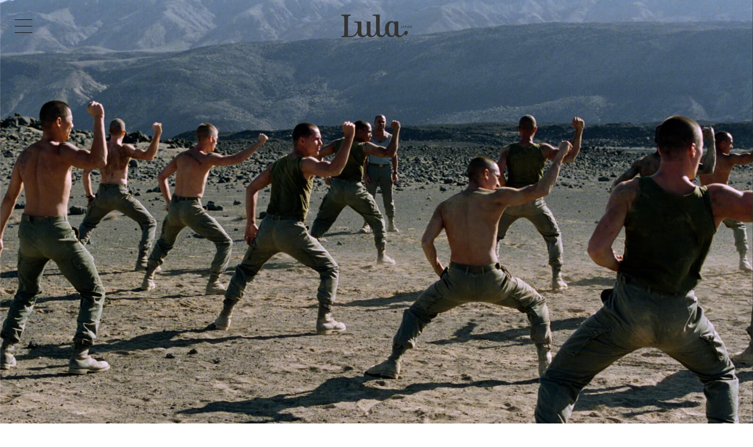

--- FILE ---
content_type: text/html; charset=UTF-8
request_url: https://lulamag.jp/art-culture/film/beau-travail/2024
body_size: 70566
content:
<!doctype html>
<html lang="ja">

    <head prefix="og: http://ogp.me/ns# fb: http://ogp.me/ns/fb# website: http://ogp.me/ns/website#">
        <!-- Global site tag (gtag.js) - Google Analytics -->
        <!-- Global site tag (gtag.js) - Google Analytics -->
<script async src="https://www.googletagmanager.com/gtag/js?id=UA-103854240-6"></script>
<script>
window.dataLayer = window.dataLayer || [];

function gtag() {
	dataLayer.push(arguments);
}
gtag('js', new Date());

gtag('config', 'UA-103854240-6');
</script>

<!-- Google tag (gtag.js) -->
<script async src="https://www.googletagmanager.com/gtag/js?id=G-8EJ4QT7M00"></script>
<script>
window.dataLayer = window.dataLayer || [];

function gtag() {
	dataLayer.push(arguments);
}
gtag('js', new Date());

gtag('config', 'G-8EJ4QT7M00');
</script>

<!-- Google Tag Manager -->
<script>
(function(w, d, s, l, i) {
	w[l] = w[l] || [];
	w[l].push({
		'gtm.start': new Date().getTime(),
		event: 'gtm.js'
	});
	var f = d.getElementsByTagName(s)[0],
		j = d.createElement(s),
		dl = l != 'dataLayer' ? '&l=' + l : '';
	j.async = true;
	j.src =
		'https://www.googletagmanager.com/gtm.js?id=' + i + dl;
	f.parentNode.insertBefore(j, f);
})(window, document, 'script', 'dataLayer', 'GTM-5HLRTZK3');
</script>
<!-- End Google Tag Manager -->        <meta charset="UTF-8">
        <title>Beau Travail | Lula JAPAN [ルラ ジャパン] </title>
        <!-- mast meta -->
        <meta name="description" content="イギリス発の女性ファッション誌「Lula JAPAN ( ルラ ジャパン )」の公式サイト。世界中のエイジレスな女性へ向けて､上質なクリエイションと感度の高いコンテンツを提供します。">
        <meta name="keywords" content="Lula JAPAN, ルラ ジャパン, 公式ブランドサイト, カジュアルスタイリング">
        <meta name="viewport" content="width=device-width,initial-scale=1">
        <meta name="format-detection" content="telephone=yes">

        <!-- Open Graph Protocol / facebook -->
        <meta property="og:site_name" content="Lula JAPAN [ルラ ジャパン] ">
        <meta property="og:title" content="Beau Travail | Lula JAPAN [ルラ ジャパン] ">
        <meta property="og:type" content="article">
        <meta property="og:description" content="Lula JAPAN [ルラ ジャパン] ">
        <meta property="og:url" content="https://lulamag.jp/art-culture/film/beau-travail/2024">
        <meta property="og:image" content="https://lulamag.jp/wp/wp-content/uploads/2024/05/film0531pc1.jpg">
        <meta property="og:locale" content="ja_JP">

        <meta name="facebook-domain-verification" content="kxkrcgarfm1appiqwxhfm9rxrr3nr7" />

        <!-- Open Graph Protocol / twitter -->
        <meta name="twitter:title" content="Beau Travail | Lula JAPAN [ルラ ジャパン] ">
        <meta name="twitter:card" content="summary_large_image">
        <meta name="twitter:description" content="Lula JAPAN [ルラ ジャパン] ">
        <!--<meta name="twitter:site" content="@xxxxx">-->
        <meta name="twitter:url" content="https://lulamag.jp/art-culture/film/beau-travail/2024">

        <meta name="author" content="Lula JAPAN">

        <!-- 検索ロボット制御 -->
        <meta name="robots" content="noodp, noydir">

        <!-- favicon -->
        <link rel="shortcut icon" href="https://lulamag.jp/wp/wp-content/themes/lula_2020/common/img/favicon.ico?ver=20201106">
        <link rel="/apple-touch-icon" href="https://lulamag.jp/wp/wp-content/themes/lula_2020/common/img/apple-touch-icon.png?ver=20201106">
        <link rel="canonical" href="https://lulamag.jp/art-culture/film/beau-travail/2024">
<!-- asset -->
<link href="https://fonts.googleapis.com/css2?family=Roboto:wght@300;400;500&display=swap" rel="stylesheet">
<!-- common_js -->
<script src="https://code.jquery.com/jquery-3.3.1.min.js"></script>
<script src="https://cdnjs.cloudflare.com/ajax/libs/Swiper/4.5.0/js/swiper.min.js"></script>
<link rel="stylesheet" href="https://cdnjs.cloudflare.com/ajax/libs/Swiper/4.5.0/css/swiper.min.css">
<script src="https://lulamag.jp/wp/wp-content/themes/lula_2020/common/js/plugin/imagesloaded.pkgd.min.js"></script>
<script src="https://lulamag.jp/wp/wp-content/themes/lula_2020/common/js/setting.js?ver=20201106"></script>
<script src="https://lulamag.jp/wp/wp-content/themes/lula_2020/common/js/lib.js?ver=20201106"></script>
<!-- common_css -->
<link href="https://lulamag.jp/wp/wp-content/themes/lula_2020/common/css/lib.css?ver=20201106" rel="stylesheet">
<link href="https://lulamag.jp/wp/wp-content/themes/lula_2020/common/css/base.css?ver=20201106" rel="stylesheet" class="emptyCss">
<script src="https://lulamag.jp/wp/wp-content/themes/lula_2020/article/js/common.js?ver=2104071908"></script>
<link rel="stylesheet" href="https://lulamag.jp/wp/wp-content/themes/lula_2020/article/css/index.css?ver=2104071908" media="screen,print">
<link rel="stylesheet" href="https://lulamag.jp/wp/wp-content/themes/lula_2020/common/css/temp.css?ver=2104071908" class="emptyCss" media="screen,print">
</head>

<body class="nowloading article advOn dtlArtcl" data-page="トップページ" data-camp="Lula JAPAN [ルラ ジャパン] ">
    <!-- Google Tag Manager (noscript) -->
<noscript><iframe src="https://www.googletagmanager.com/ns.html?id=GTM-5HLRTZK3" height="0" width="0"
		style="display:none;visibility:hidden"></iframe></noscript>
<!-- End Google Tag Manager (noscript) -->
<div class="spinner">
	<img src="https://lulamag.jp/wp/wp-content/themes/lula_2020/common/img/loading.svg?ver=1765179109.9674">
</div>    <header id="hdr" class="lateDisplay">
        
   <div id="glbMenu">
    <div class="logoSct">
        <a href="https://lulamag.jp" class="gaCount clkBtn" data-label="MENU:メインロゴ">
            <h1 class="titH1 enSubTitle">
                <svg viewBox="0 0 540 264">
                    <use xlink:href="#mainLogo"></use>
                </svg>
            </h1>
        </a>
    </div>
    <div class="sideSct">
        <div class="hamburger clkBtn">
            <a class="menu-trigger clkBtn">
                <span></span><span></span><span></span>
            </a>
        </div>
        <div class="gNavBlk">
            <div class="menuSet">
                <ul class="menuLists isInnr">
                    <li class="menuList gNaviTxt"><a href="https://lulamag.jp" class="gaCount samedirLink" data-label="MENU:All">All</a></li>
                    <li class="menuList gNaviTxt"><a href="https://lulamag.jp/cate/fashion" class="gaCount samedirLink" data-label="MENU:Fashion">Fashion</a></li>
                    <li class="menuList gNaviTxt"><a href="https://lulamag.jp/cate/artandculture" class="gaCount samedirLink" data-label="MENU:ArtCulture">Art&amp;Culture</a></li>
                    <li class="menuList gNaviTxt"><a href="https://lulamag.jp/cate/beauty" class="gaCount samedirLink" data-label="MENU:Beauty">Beauty</a></li>
                    <li class="menuList gNaviTxt"><a href="https://lulamag.jp/cate/encounter" class="gaCount samedirLink" data-label="MENU:Encounter">Encounter</a></li>
                </ul>
                <ul class="menuLists isInnr">
                    <li class="menuList gNaviTxt"><a href="https://lulamag.jp/about/" class="gaCount samedirLink" data-label="MENU:AboutLula">About Lula</a></li>
                    <li class="menuList gNaviTxt"><a href="https://lulamag.jp/backnumber/" class="gaCount samedirLink" data-label="MENU:AboutLula">Back Number</a></li>
                    <li class="menuList gNaviTxt"><a href="https://lulamag.jp/advertisement/" class="gaCount samedirLink" data-label="MENU:Advertisement">Advertisement</a></li>
                    <li class="menuList gNaviTxt"><a href="https://lulamag.jp/works/" class="gaCount samedirLink" data-label="MENU:Advertisement">Works</a></li>
                    <li class="menuList gNaviTxt"><a href="https://lulamag.jp/company/company" class="gaCount samedirLink" data-label="MENU:Company">Company</a></li>
                    <li class="menuList gNaviTxt"><a href="https://lulamag.jp/privacy/" class="gaCount samedirLink" data-label="MENU:Privacy">Privacy Policy</a></li>
                    <li class="menuList gNaviTxt"><a href="mailto:contact@lulamag.jp" >Contact</a></li>
                </ul>
            </div>
                <ul class="snsLists isInnr">
                    <li class="snsList svgIg">
                        <a href="https://www.instagram.com/lula_japan/" target="_blank" class="gaCount" data-async="false" data-label="MENU:Twitter">
                            <svg viewBox="0 0 50 50">
                                <use xlink:href="#iconIg"></use>
                            </svg>
                        </a>
                    </li>
                    <li class="snsList svgFb">
                        <a href="https://www.facebook.com/lulamag.jp/" target="_blank" class="gaCount" data-async="false" data-label="MENU:Facebook">
                            <svg viewBox="0 0 50 50">
                                <use xlink:href="#iconFb"></use>
                            </svg>
                        </a>
                    </li>
                    <li class="snsList svgTw">
                        <a href="https://twitter.com/Lula_Japan" target="_blank" class="gaCount" data-async="false" data-label="MENU:Twitter">
                            <svg viewBox="0 0 50 50">
                                <use xlink:href="#iconTw"></use>
                            </svg>
                        </a>
                    </li>
                       <li class="snsList svgLi">
                           <a href="http://line.me/ti/p/%40hbl1395z" target="_blank" class="gaCount" data-async="false" data-label="MENU:Twitter">
                            <svg viewBox="0 0 50 50">
                                <use xlink:href="#iconLi"></use>
                            </svg>
                        </a>
                    </li>
                          <li class="snsList svgYt">
                              <a href="https://www.youtube.com/channel/UC3W0e19Eab46_43doINfgXQ" target="_blank" class="gaCount" data-async="false" data-label="MENU:Youtube">
                            <svg viewBox="0 0 50 50">
                                <use xlink:href="#iconTube"></use>
                            </svg>
                        </a>
                    </li>
                </ul>
        </div>
    </div>
</div>

<div class="gNavBlk indexNavi spno">
    <div class="menuSet">
        <ul class="menuLists isInnr">
            <li class="menuList indexNaviTitle"><a class="gaCount samedirLink" data-label="MENU:カタログ" href="https://lulamag.jp">All</a></li>
            <li class="menuList indexNaviTitle"><a class="gaCount samedirLink" data-label="MENU:カタログ" href="https://lulamag.jp/cate/fashion">Fashion</a></li>
            <li class="menuList indexNaviTitle"><a class="gaCount samedirLink" data-label="MENU:カタログ" href="https://lulamag.jp/cate/artandculture">Art&amp;Culture</a></li>
            <li class="menuList indexNaviTitle"><a class="gaCount samedirLink" data-label="MENU:カタログ" href="https://lulamag.jp/cate/beauty">Beauty</a></li>
            <li class="menuList indexNaviTitle"><a class="gaCount samedirLink" data-label="MENU:カタログ" href="https://lulamag.jp/cate/encounter">Encounter</a></li>
        </ul>
    </div>
    <ul class="snsLists isInnr">
        <li class="snsList svgIg">
            <a href="https://www.instagram.com/lula_japan/" target="_blank" class="gaCount" data-async="false" data-label="MENU:Twitter">
                <svg viewBox="0 0 50 50">
                    <use xlink:href="#iconIg"></use>
                </svg>
            </a>
        </li>
        <li class="snsList svgFb">
            <a href="https://www.facebook.com/lulamag.jp/" target="_blank" class="gaCount" data-async="false" data-label="MENU:Facebook">
                <svg viewBox="0 0 50 50">
                    <use xlink:href="#iconFb"></use>
                </svg>
            </a>
        </li>
        <li class="snsList svgTw">
            <a href="https://twitter.com/Lula_Japan" target="_blank" class="gaCount" data-async="false" data-label="MENU:Twitter">
                <svg viewBox="0 0 50 50">
                    <use xlink:href="#iconTw"></use>
                </svg>
            </a>
        </li>
        <li class="snsList svgLi">
            <a href="http://line.me/ti/p/%40hbl1395z" target="_blank" class="gaCount" data-async="false" data-label="MENU:Twitter">
                <svg viewBox="0 0 50 50">
                    <use xlink:href="#iconLi"></use>
                </svg>
            </a>
        </li>
        <li class="snsList svgYt">
            <a href="https://www.youtube.com/channel/UC3W0e19Eab46_43doINfgXQ" target="_blank" class="gaCount" data-async="false" data-label="MENU:Youtube">
                <svg viewBox="0 0 50 50">
                    <use xlink:href="#iconTube"></use>
                </svg>
            </a>
        </li>
    </ul>
</div>
    </header>
    <main id="cnts" class="lateDisplay">
        <main id="cnts" class="lateDisplay">
    <div class="artclSct richArtcl dtlPage">
                                <div class="mainTtlArea apBlock">
            <picture class="pictureImg mtImgBlk pImg aptarget slideOut">
                <source media="(min-width: 960px)" srcset="https://lulamag.jp/wp/wp-content/uploads/2024/05/film0531pc1.jpg">
                <img src="https://lulamag.jp/wp/wp-content/uploads/2024/05/film0531sp.jpg" alt="Beau Travail">
            </picture>
            <div class="mainCaptionBlk">
                <p class="mainTxt XsTxt">Top Photo：© LA SEPT ARTE – TANAIS COM – SM FILMS – 1998</p>
            </div>

            <div class="mtTtlBlk apBlock">
                <h1 class="mtbTtl MainTitle aptarget slideOut" data-delay="200">Beau Travail</h1>
                <h2 class="mtbSubTtl SubTitle aptarget slideOut">アフリカの大地と夏の色彩が魅せる映像詩</h2>
                <ul class="acvCreditSet aptarget slideOut weakColor">
                    <li class="atCategory STxt"><a href="https://lulamag.jp/cate/artandculture" class="weakColor">Art&amp;Culture</a></li>
                    <li class="atDate STxt">03.Jun.2024</li>
                </ul>
            </div>
        </div>

        <div class="leadArea apBlock gaView" data-label="JOURNAL :01_LEAD AREA">
            <p class="MTxt aptarget slideOut" data-delay="400">パリ生まれの孤高の映画作家 Claire Denisによる幻の傑作「Beau Travail（邦題：美しき仕事）」の4Kレストア版が、Bunkamuraル・シネマ 渋谷宮下他全国で順次公開中。</p>
        </div>

        <div class="artclArea">
<div class="typeB aaBlk areaStyle apBlock gaView" data-sspeed="3200" data-label="トップページ :01 ARTCL_BLK">
<div class="abTxtSet aptarget slideOut">
<p class="atsTxt MTxt"><iframe width="750" height="410" src="https://www.youtube.com/embed/CQ9OAv6sj74?si=bW0TSh-I2M-BxXuG" title="YouTube video player" frameborder="0" allow="accelerometer; autoplay; clipboard-write; encrypted-media; gyroscope; picture-in-picture; web-share" referrerpolicy="strict-origin-when-cross-origin" allowfullscreen></iframe><br />
<br />
<br />
Jacques RivetteやWim Wendersらの助監督を務めた後、自身のキャリアをスタートしたClaire Denisは、「Nenette and Boni（邦題：ネネットとボニ）」、「Both Sides of the Blade（邦題：愛と激しさをもって）」などで数々の国際的な映画賞を受賞し、「Paris By Night 18（邦題：パリ、18区、夜。）」など、他にも多数の映画史に残る名作を生み続けている。</p>
</div>
</div>
<div class="typeB aaBlk areaStyle apBlock gaView" data-sspeed="3200" data-label="トップページ :02 ARTCL_BLK">
<div class="abImgSet ssImgs apBlock aptarget slideOut">
<figure class="aisImgGrp ssImg"><img src="https://lulamag.jp/wp/wp-content/uploads/2024/05/film0531001.jpg" alt=""><figcaption class="aigTxt XsTxt">© LA SEPT ARTE – TANAIS COM – SM FILMS – 1998</figcaption></figure>
<figure class="aisImgGrp ssImg"><img src="https://lulamag.jp/wp/wp-content/uploads/2024/05/film0531004.jpg" alt=""><figcaption class="aigTxt XsTxt">© LA SEPT ARTE – TANAIS COM – SM FILMS – 1998</figcaption></figure>
<figure class="aisImgGrp ssImg"><img src="https://lulamag.jp/wp/wp-content/uploads/2024/05/film0531002.jpg" alt=""><figcaption class="aigTxt XsTxt">© LA SEPT ARTE – TANAIS COM – SM FILMS – 1998</figcaption></figure>
<figure class="aisImgGrp ssImg"><img src="https://lulamag.jp/wp/wp-content/uploads/2024/05/film0531003.jpg" alt=""><figcaption class="aigTxt XsTxt">© LA SEPT ARTE – TANAIS COM – SM FILMS – 1998</figcaption></figure>
</div>
<div class="abTxtSet aptarget slideOut">
<p class="atsTxt MTxt">今回4Kリマスター版で公開されるのは、1999年に発表されてから日本では劇場未公開であった待望の名作「Beau Travail」。<br />
<br />
フランス映画界が誇る生きる伝説 Denis Lavantを主演に迎え、目が眩むほどに青いアフリカの海岸を背景に、外国人の傭兵部隊とそれを率いる指揮官の訓練の日々や感情の交差が描かれている。<br />
<br />
ロッテルダム国際映画祭KNF賞など多数の賞を受賞し、「Moonlight（邦題：ムーンライト）」の監督 Barry Jenkins、「Aftersun（邦題：aftersun/アフターサン）」の監督 Charlotte Wellsなどにも影響を与えるなど、映画ファンの中でカルト的人気を誇る作品でもある。</p>
</div>
</div>
<div class="typeB aaBlk areaStyle apBlock gaView" data-sspeed="3200" data-label="トップページ :03 ARTCL_BLK">
<div class="abImgSet ssImgs apBlock aptarget slideOut">
<figure class="aisImgGrp ssImg"><img src="https://lulamag.jp/wp/wp-content/uploads/2024/05/film0531008.jpg" alt=""><figcaption class="aigTxt XsTxt">© LA SEPT ARTE – TANAIS COM – SM FILMS – 1998</figcaption></figure>
<figure class="aisImgGrp ssImg"><img src="https://lulamag.jp/wp/wp-content/uploads/2024/05/film0531007.jpg" alt=""><figcaption class="aigTxt XsTxt">© LA SEPT ARTE – TANAIS COM – SM FILMS – 1998</figcaption></figure>
<figure class="aisImgGrp ssImg"><img src="https://lulamag.jp/wp/wp-content/uploads/2024/05/film0531009.jpg" alt=""><figcaption class="aigTxt XsTxt">© LA SEPT ARTE – TANAIS COM – SM FILMS – 1998</figcaption></figure>
<figure class="aisImgGrp ssImg"><img src="https://lulamag.jp/wp/wp-content/uploads/2024/05/film0531006-1.jpg" alt=""><figcaption class="aigTxt XsTxt">© LA SEPT ARTE – TANAIS COM – SM FILMS – 1998</figcaption></figure>
</div>
<div class="abTxtSet aptarget slideOut">
<p class="atsTxt MTxt">深海に潜ったかのような美しい色彩の映像を撮影したのは、Claireの数多くの作品で撮影監督を手がけるAgnès Godard。<br />
<br />
André TéchinéやWim Wendersなどの作品にも携わる彼女は、2018年にウェブサイト IndieWireで「21世紀における最良の撮影監督たち」の25人のうちの1人に選出されるなど、映画業界で長年にわたり活躍している。<br />
<br />
本作は彼女にとって「なにをやってもいいのだと思えた。あらゆることに挑戦しようと思える作品だった」という。</p>
</div>
</div>
<div class="typeB aaBlk areaStyle apBlock gaView" data-sspeed="3200" data-label="トップページ :04 ARTCL_BLK">
<div class="abImgSet ssImgs apBlock aptarget slideOut">
<figure class="aisImgGrp ssImg"><img src="https://lulamag.jp/wp/wp-content/uploads/2024/05/film0531005.jpg" alt=""><figcaption class="aigTxt XsTxt">© LA SEPT ARTE – TANAIS COM – SM FILMS – 1998</figcaption></figure>
<figure class="aisImgGrp ssImg"><img src="https://lulamag.jp/wp/wp-content/uploads/2024/05/fim0531010.jpg" alt=""><figcaption class="aigTxt XsTxt">© LA SEPT ARTE – TANAIS COM – SM FILMS – 1998</figcaption></figure>
<figure class="aisImgGrp ssImg"><img src="https://lulamag.jp/wp/wp-content/uploads/2024/05/film0531011.jpg" alt=""><figcaption class="aigTxt XsTxt">© LA SEPT ARTE – TANAIS COM – SM FILMS – 1998</figcaption></figure>
</div>
<div class="abTxtSet aptarget slideOut">
<p class="atsTxt MTxt"></p>
</div>
</div>
<div class="typeB aaBlk areaStyle apBlock gaView" data-sspeed="3200" data-label="トップページ :05 ARTCL_BLK">
<div class="abTxtSet aptarget slideOut">
<p class="atsTxt MTxt">時を経て現代に蘇る、壮麗な色彩美。<br />
目が眩むほどの夏を感じる、耽美な物語に酔いしれて。<br />
<br />
<br />
<br />
<span class="fs80">GUCCHI’S FREE SCHOOL<br />
<a href="http://gucchis-free-school.com/" target="_blank">gucchis-free-school.com/</a><br />
<br />
<br />
<br />
<strong>【美しき仕事 4Kレストア版】</strong><br />
RELEASE DATE：5月31日（金）<br />
※Bunkamuraル・シネマ 渋谷宮下他全国で順次ロードショー<br />
WEBSITE：<a href="http://www.beau-travail2024.com/" target="_blank"> www.beau-travail2024.com/</a></span></p>
</div>
</div>
</div>
        <section class="shareArea apBlock gaView" data-label="トップページ :SHARE_AREA">
            <h2 class="saTtl LTxt">SHARE</h2>
            <ul class="saLists">
                <li class="saList shareBtn shareTw">
                    <a href="//twitter.com/intent/tweet?text=Beau+Travail&url=https%3A%2F%2Flulamag.jp%2Fart-culture%2Ffilm%2Fbeau-travail%2F2024" onClick="window.open((this.href), 'tweetwindow', 'width=650, height=470, personalbar=0, toolbar=0, scrollbars=1, sizable=1'); return false;" rel="nofollow" class="twitterLink gaCount" data-category="外部リンク" data-label="記事をシェアする twitter">
                        <figure>
                            <svg viewBox="0 0 50 50">
                                <use xlink:href="#iconTw"></use>
                            </svg>
                        </figure>
                    </a>
                </li>
                <li class="saList shareBtn shareLi">
                    <a href="//timeline.line.me/social-plugin/share?url=https%3A%2F%2Flulamag.jp%2Fart-culture%2Ffilm%2Fbeau-travail%2F2024" onClick="window.open((this.href), 'linewindow', 'width=650, height=470, personalbar=0, toolbar=0, scrollbars=1, sizable=1'); return false;" rel="nofollow" class="lineLink gaCount" data-category="外部リンク" data-label="記事をシェアする LINE">
                        <figure>
                            <svg viewBox="0 0 50 50">
                                <use xlink:href="#iconLi"></use>
                            </svg>
                        </figure>
                    </a>
                </li>
                <li class="saList shareBtn sharePi">
                    <a data-pin-do="buttonPin" data-pin-tall="true" data-pin-round="true" href="//jp.pinterest.com/pin/create/button/?url=https%3A%2F%2Flulamag.jp%2Fart-culture%2Ffilm%2Fbeau-travail%2F2024&media=&description=Beau+Travail" data-category="外部リンク" data-label="記事をシェアする pinterest"><figure>
                        <svg viewBox="0 0 50 50">
                            <use xlink:href="#iconPi"></use>
                        </svg>
                        </figure></a>
                </li>
                <li class="saList shareBtn shareFb">
                    <a href="//www.facebook.com/sharer/sharer.php?u=https%3A%2F%2Flulamag.jp%2Fart-culture%2Ffilm%2Fbeau-travail%2F2024" onClick="window.open((this.href), 'tweetwindow', 'width=650, height=470, personalbar=0, toolbar=0, scrollbars=1, sizable=1'); return false;" rel="nofollow" class="fbLink gaCount" data-category="外部リンク" data-label="記事をシェアする facebook">
                        <figure>
                            <svg viewBox="0 0 50 50">
                                <use xlink:href="#iconFb"></use>
                            </svg>
                        </figure>
                    </a>
                </li>
                   <li class="saList shareBtn shareMail">
                       <a href="mailto:?subject=Beau+Travail&body=https%3A%2F%2Flulamag.jp%2Fart-culture%2Ffilm%2Fbeau-travail%2F2024" class="mailLink gaCount" data-category="外部リンク" data-label="記事をシェアする mail">
                        <figure>
                            <svg viewBox="0 0 390 300">
                                <use xlink:href="#iconMail"></use>
                            </svg>
                        </figure>
                    </a>
                </li>
            </ul>
        </section>

                <div class="etcArea apBlock gaView" data-label="トップページ :ETC_AREA">
            <ul class="tagLists aptarget slideOut">
                <li class="MTxt tagList"><a href="https://lulamag.jp/tag/denis-lavant" class="gaCount" data-label="">Denis Lavant</a></li>
<li class="MTxt tagList"><a href="https://lulamag.jp/tag/%e7%be%8e%e3%81%97%e3%81%8d%e4%bb%95%e4%ba%8b" class="gaCount" data-label="">美しき仕事</a></li>
<li class="MTxt tagList"><a href="https://lulamag.jp/tag/%e7%be%8e%e3%81%97%e3%81%8d%e4%bb%95%e4%ba%8b-4k%e3%83%ac%e3%82%b9%e3%83%88%e3%82%a2%e7%89%88" class="gaCount" data-label="">美しき仕事 4Kレストア版</a></li>
<li class="MTxt tagList"><a href="https://lulamag.jp/tag/claire-denis" class="gaCount" data-label="">Claire Denis</a></li>
<li class="MTxt tagList"><a href="https://lulamag.jp/tag/agnes-godard" class="gaCount" data-label="">Agnès Godard</a></li>
<li class="MTxt tagList"><a href="https://lulamag.jp/tag/gucchis-free-school" class="gaCount" data-label="">Gucchi's Free School</a></li>
<li class="MTxt tagList"><a href="https://lulamag.jp/tag/bunkamura%e3%83%ab%e3%83%bb%e3%82%b7%e3%83%8d%e3%83%9e-%e6%b8%8b%e8%b0%b7%e5%ae%ae%e4%b8%8b" class="gaCount" data-label="">Bunkamuraル・シネマ 渋谷宮下</a></li>
<li class="MTxt tagList"><a href="https://lulamag.jp/tag/%e6%98%a0%e7%94%bb%e9%a4%a8" class="gaCount" data-label="">映画館</a></li>
<li class="MTxt tagList"><a href="https://lulamag.jp/tag/%e6%98%a0%e7%94%bb" class="gaCount" data-label="">映画</a></li>
<li class="MTxt tagList"><a href="https://lulamag.jp/tag/%e3%82%ab%e3%83%ab%e3%83%81%e3%83%a3%e3%83%bc%e3%83%8b%e3%83%a5%e3%83%bc%e3%82%b9" class="gaCount" data-label="">カルチャーニュース</a></li>
            </ul>
        </div>
        
        <div class="acvArea">
                        <div class="latestSet">
                <h2 class="MainTitle recTitle">RELATED ARTICLES</h2>
                <ul class="acvLists appListSet">
                    <li class="acvList appList defDis">
<div class="acvBlk apBlock">
<a href="https://lulamag.jp/art-culture/film/irish-film-festival-2024/2024" class="gaCount" data-label="HOME:アーカイブ一覧 / ">
<div class="acvImgSet aptarget fadeOut">
<figure class="aiImg coverImg">
<img src="https://lulamag.jp/wp/wp-content/uploads/2024/05/IF20240529pc.jpg" alt="Irish Film Festival 2024">
</figure>
</div>
<div class="acvTxtSet apBlock">
<h3 class="atTit LTxt enGothicBold aptarget fadeOut">Irish Film Festival 2024</h3>
<p class="atSubTit MTxt aptarget fadeOut">多彩な魅力が揃うアイルランド映画祭</p>
</div>
</a>
</div>
</li>
<li class="acvList appList defDis">
<div class="acvBlk apBlock">
<a href="https://lulamag.jp/art-culture/film/the-lost-weekend-a-love-story/2024" class="gaCount" data-label="HOME:アーカイブ一覧 / ">
<div class="acvImgSet aptarget fadeOut">
<figure class="aiImg coverImg">
<img src="https://lulamag.jp/wp/wp-content/uploads/2024/05/lj20240507pc-1.jpg" alt="The Lost Weekend: A Love Story">
</figure>
</div>
<div class="acvTxtSet apBlock">
<h3 class="atTit LTxt enGothicBold aptarget fadeOut">The Lost Weekend: A Love Story</h3>
<p class="atSubTit MTxt aptarget fadeOut">オノ・ヨーコとの別離が生んだ奇跡の日々</p>
</div>
</a>
</div>
</li>
<li class="acvList appList defDis">
<div class="acvBlk apBlock">
<a href="https://lulamag.jp/art-culture/film/picnic-at-hanging-rock/2024" class="gaCount" data-label="HOME:アーカイブ一覧 / ">
<div class="acvImgSet aptarget fadeOut">
<figure class="aiImg coverImg">
<img src="https://lulamag.jp/wp/wp-content/uploads/2024/04/art0503pc-2.jpg" alt="Picnic at Hanging Rock">
</figure>
</div>
<div class="acvTxtSet apBlock">
<h3 class="atTit LTxt enGothicBold aptarget fadeOut">Picnic at Hanging Rock</h3>
<p class="atSubTit MTxt aptarget fadeOut">50年以上語り継がれる神秘的な物語</p>
</div>
</a>
</div>
</li>
<li class="acvList appList defDis">
<div class="acvBlk apBlock">
<a href="https://lulamag.jp/art-culture/film/all-the-beauty-and-the-bloodshed/2024" class="gaCount" data-label="HOME:アーカイブ一覧 / ">
<div class="acvImgSet aptarget fadeOut">
<figure class="aiImg coverImg">
<img src="https://lulamag.jp/wp/wp-content/uploads/2024/03/art0329pc-2.jpg" alt="All the Beauty and the Bloodshed">
</figure>
</div>
<div class="acvTxtSet apBlock">
<h3 class="atTit LTxt enGothicBold aptarget fadeOut">All the Beauty and the Bloodshed</h3>
<p class="atSubTit MTxt aptarget fadeOut">写真家 ナン・ゴールディンの芸術と闘争</p>
</div>
</a>
</div>
</li>
                </ul>
            </div>
            
                        <div class="AdvertisementBlk apBlock gaView" data-label="HOME: Advertisement_ナンバー"><a href="https://lulamag.jp/fashion/art-and-culture/beauty/lulajapan-issue23/2025aw/ruri-iro" data-async="false" class="gaCount aptarget fadeOut" data-label="HOME:レクタングル広告">
<picture class="advImg">
<source media="(min-width: 960px)" srcset="https://lulamag.jp/wp/wp-content/uploads/2020/12/32ede85575fec28dd570993c3154b8f1.jpg">
<img src="https://lulamag.jp/wp/wp-content/uploads/2020/12/3260392cd52f2d05d6a1c7f6c48fa96a.jpg" alt="">
</picture>
</a></div>
                        <div class="latestSet gaView" data-label="article advOn : LATEST TOPICS">
                <h2 class="MainTitle recTitle">LATEST TOPICS</h2>
                <ul class="acvLists appListSet">
                    <li class="acvList appList defDis">
<div class="acvBlk apBlock">
<a href="https://lulamag.jp/fashionnews/bocbok/2025aw/2025" class="gaCount" data-label="HOME:アーカイブ一覧 / ">
<div class="acvImgSet aptarget fadeOut">
<figure class="aiImg coverImg">
<img src="https://lulamag.jp/wp/wp-content/uploads/2025/12/bb1208_pc.jpg" alt="BOCBOK 2025AW">
</figure>
</div>
<div class="acvTxtSet apBlock">
<h3 class="atTit LTxt enGothicBold aptarget fadeOut">BOCBOK 2025AW</h3>
<p class="atSubTit MTxt aptarget fadeOut">夢中になる瞬間をまとうコレクション</p>
</div>
</a>
</div>
</li>
<li class="acvList appList defDis">
<div class="acvBlk apBlock">
<a href="https://lulamag.jp/art-culture/exhibition/eiji-watanabe/garden-of-the-appellation-etoile-kaito-installation/2025" class="gaCount" data-label="HOME:アーカイブ一覧 / ">
<div class="acvImgSet aptarget fadeOut">
<figure class="aiImg coverImg">
<img src="https://lulamag.jp/wp/wp-content/uploads/2025/12/1208-pc-1.jpg" alt="Eiji Watanabe">
</figure>
</div>
<div class="acvTxtSet apBlock">
<h3 class="atTit LTxt enGothicBold aptarget fadeOut">Eiji Watanabe</h3>
<p class="atSubTit MTxt aptarget fadeOut">図鑑から切り離され、再配置された庭の生きものたち</p>
</div>
</a>
</div>
</li>
<li class="acvList appList defDis">
<div class="acvBlk apBlock">
<a href="https://lulamag.jp/art-culture/weekly-recommend-507/2025" class="gaCount" data-label="HOME:アーカイブ一覧 / ">
<div class="acvImgSet aptarget fadeOut">
<figure class="aiImg coverImg">
<img src="https://lulamag.jp/wp/wp-content/uploads/2025/12/weekly1206pc.jpg" alt="WEEKLY RECOMMEND 12/6">
</figure>
</div>
<div class="acvTxtSet apBlock">
<h3 class="atTit LTxt enGothicBold aptarget fadeOut">WEEKLY RECOMMEND 12/6</h3>
<p class="atSubTit MTxt aptarget fadeOut">今週のおすすめアート</p>
</div>
</a>
</div>
</li>
<li class="acvList appList defDis">
<div class="acvBlk apBlock">
<a href="https://lulamag.jp/art-culture/exhibition/lily-chen/nowhere-stay-there/2025" class="gaCount" data-label="HOME:アーカイブ一覧 / ">
<div class="acvImgSet aptarget fadeOut">
<figure class="aiImg coverImg">
<img src="https://lulamag.jp/wp/wp-content/uploads/2025/12/lc1205pc.jpg" alt="Lily Chen">
</figure>
</div>
<div class="acvTxtSet apBlock">
<h3 class="atTit LTxt enGothicBold aptarget fadeOut">Lily Chen</h3>
<p class="atSubTit MTxt aptarget fadeOut">過去の記憶を捉えた静かな眼差し</p>
</div>
</a>
</div>
</li>
                </ul>
            </div>
            
                        <div class="recommendSet gaView" data-label="HOME: ARCHIVES">
    <h2 class="MainTitle recTitle verticalLr">PICK UP</h2>
    <div class="recSlide">
        <ul class="swiper-wrapper acvLists appListSet">
        <li class="swiper-slide acvList appList defDis">
<div class="acvBlk apBlock">
<a href="https://lulamag.jp/fashion/art-and-culture/beauty/lulajapan-chanel-chance-issue/cover/2025" class="gaCount" data-label="HOME:recomend / ">
<div class="acvImgSet aptarget">
<picture class="aiImg">
<source media="" srcset="https://lulamag.jp/wp/wp-content/uploads/2025/11/cc1126sp.jpg">
<img src="https://lulamag.jp/wp/wp-content/uploads/2025/11/cc1126sp.jpg" alt="">
</picture>
</div>
<div class="acvTxtSet apBlock">
<h3 class="atTit SubTitle enGothicBold aptarget fadeOut">【SPECIAL】Lula Japan CHANEL CHANCE Issue &#039;Cover&#039;</h3>
<p class="atSubTit LTxt aptarget fadeOut">「CHANCE」をテーマにした特別号の表紙2種が公開</p>
</div>
</a>
</div>
<ul class="acvCreditSet apBlock weakColor">
<li class="atCategory STxt aptarget fadeOut"><a href="https://lulamag.jp/cate/fashion" class="weakColor">Fashion</a></li>
<li class="atCategory STxt aptarget fadeOut"><a href="https://lulamag.jp/cate/artandculture" class="weakColor">Art&amp;Culture</a></li>
<li class="atCategory STxt aptarget fadeOut"><a href="https://lulamag.jp/cate/beauty" class="weakColor">Beauty</a></li>
<li class="atCategory STxt aptarget fadeOut"><a href="https://lulamag.jp/cate/encounter" class="weakColor">Encounter</a></li>
<li class="atDate STxt aptarget fadeOut">26.Nov.2025</li>
</ul>
</li>
<li class="swiper-slide acvList appList defDis">
<div class="acvBlk apBlock">
<a href="https://lulamag.jp/fashion/editorial/tatras/hana-sugisaki-tatras-2025aw-dawn-coat-collection-02/2025" class="gaCount" data-label="HOME:recomend / ">
<div class="acvImgSet aptarget">
<picture class="aiImg">
<source media="" srcset="https://lulamag.jp/wp/wp-content/uploads/2025/11/tatras_hansugisaki2_sp1.jpg">
<img src="https://lulamag.jp/wp/wp-content/uploads/2025/11/tatras_hansugisaki2_sp1.jpg" alt="">
</picture>
</div>
<div class="acvTxtSet apBlock">
<h3 class="atTit SubTitle enGothicBold aptarget fadeOut">Hana Sugisaki × TATRAS 2025AW Down Coat Collection｜02</h3>
<p class="atSubTit LTxt aptarget fadeOut">メンズアイテムが描く新しい輪郭に包まれて。杉咲花が魅せるダウンコートの今。</p>
</div>
</a>
</div>
<ul class="acvCreditSet apBlock weakColor">
<li class="atCategory STxt aptarget fadeOut"><a href="https://lulamag.jp/cate/fashion" class="weakColor">Fashion</a></li>
<li class="atDate STxt aptarget fadeOut">13.Nov.2025</li>
</ul>
</li>
<li class="swiper-slide acvList appList defDis">
<div class="acvBlk apBlock">
<a href="https://lulamag.jp/fashionnews/discover-designers/fumika-uchida/2025" class="gaCount" data-label="HOME:recomend / ">
<div class="acvImgSet aptarget">
<picture class="aiImg">
<source media="" srcset="https://lulamag.jp/wp/wp-content/uploads/2025/12/fu1202_sp.jpg">
<img src="https://lulamag.jp/wp/wp-content/uploads/2025/12/fu1202_sp.jpg" alt="">
</picture>
</div>
<div class="acvTxtSet apBlock">
<h3 class="atTit SubTitle enGothicBold aptarget fadeOut">Discover Designers｜FUMIKA_UCHIDA</h3>
<p class="atSubTit LTxt aptarget fadeOut">繊細なディテールに宿る眼差し</p>
</div>
</a>
</div>
<ul class="acvCreditSet apBlock weakColor">
<li class="atCategory STxt aptarget fadeOut"><a href="https://lulamag.jp/cate/fashion" class="weakColor">Fashion</a></li>
<li class="atDate STxt aptarget fadeOut">03.Dec.2025</li>
</ul>
</li>
<li class="swiper-slide acvList appList defDis">
<div class="acvBlk apBlock">
<a href="https://lulamag.jp/fashion/art-and-culture/beauty/lulajapan-issue23/2025aw/ruri-iro" class="gaCount" data-label="HOME:recomend / ">
<div class="acvImgSet aptarget">
<picture class="aiImg">
<source media="" srcset="https://lulamag.jp/wp/wp-content/uploads/2025/10/aboutlula01001_2.jpg">
<img src="https://lulamag.jp/wp/wp-content/uploads/2025/10/aboutlula01001_2.jpg" alt="">
</picture>
</div>
<div class="acvTxtSet apBlock">
<h3 class="atTit SubTitle enGothicBold aptarget fadeOut">【SPECIAL】Lula Japan Issue 23 “ruri-iro”</h3>
<p class="atSubTit LTxt aptarget fadeOut">最新号の内容を紹介</p>
</div>
</a>
</div>
<ul class="acvCreditSet apBlock weakColor">
<li class="atCategory STxt aptarget fadeOut"><a href="https://lulamag.jp/cate/fashion" class="weakColor">Fashion</a></li>
<li class="atCategory STxt aptarget fadeOut"><a href="https://lulamag.jp/cate/artandculture" class="weakColor">Art&amp;Culture</a></li>
<li class="atCategory STxt aptarget fadeOut"><a href="https://lulamag.jp/cate/beauty" class="weakColor">Beauty</a></li>
<li class="atCategory STxt aptarget fadeOut"><a href="https://lulamag.jp/cate/encounter" class="weakColor">Encounter</a></li>
<li class="atDate STxt aptarget fadeOut">01.Oct.2025</li>
</ul>
</li>
<li class="swiper-slide acvList appList defDis">
<div class="acvBlk apBlock">
<a href="https://lulamag.jp/fashion/art-culture/things-like-art-piece/2-04" class="gaCount" data-label="HOME:recomend / ">
<div class="acvImgSet aptarget">
<picture class="aiImg">
<source media="" srcset="https://lulamag.jp/wp/wp-content/uploads/2025/11/tl1104sp.jpg">
<img src="https://lulamag.jp/wp/wp-content/uploads/2025/11/tl1104sp.jpg" alt="">
</picture>
</div>
<div class="acvTxtSet apBlock">
<h3 class="atTit SubTitle enGothicBold aptarget fadeOut">Things Like Art Piece</h3>
<p class="atSubTit LTxt aptarget fadeOut">世にも美しい名作たち 04</p>
</div>
</a>
</div>
<ul class="acvCreditSet apBlock weakColor">
<li class="atCategory STxt aptarget fadeOut"><a href="https://lulamag.jp/cate/fashion" class="weakColor">Fashion</a></li>
<li class="atCategory STxt aptarget fadeOut"><a href="https://lulamag.jp/cate/artandculture" class="weakColor">Art&amp;Culture</a></li>
<li class="atDate STxt aptarget fadeOut">04.Nov.2025</li>
</ul>
</li>
<li class="swiper-slide acvList appList defDis">
<div class="acvBlk apBlock">
<a href="https://lulamag.jp/art-culture/film/the-dream-songs/2025" class="gaCount" data-label="HOME:recomend / ">
<div class="acvImgSet aptarget">
<picture class="aiImg">
<source media="" srcset="https://lulamag.jp/wp/wp-content/uploads/2025/10/1030-sp-1.jpg">
<img src="https://lulamag.jp/wp/wp-content/uploads/2025/10/1030-sp-1.jpg" alt="">
</picture>
</div>
<div class="acvTxtSet apBlock">
<h3 class="atTit SubTitle enGothicBold aptarget fadeOut">The Dream Songs</h3>
<p class="atSubTit LTxt aptarget fadeOut">海難事故を前にした、少女たちの夢のような1日</p>
</div>
</a>
</div>
<ul class="acvCreditSet apBlock weakColor">
<li class="atCategory STxt aptarget fadeOut"><a href="https://lulamag.jp/cate/artandculture" class="weakColor">Art&amp;Culture</a></li>
<li class="atDate STxt aptarget fadeOut">30.Oct.2025</li>
</ul>
</li>
<li class="swiper-slide acvList appList defDis">
<div class="acvBlk apBlock">
<a href="https://lulamag.jp/beautynews/officine-universelle-buly/box-collection/2025" class="gaCount" data-label="HOME:recomend / ">
<div class="acvImgSet aptarget">
<picture class="aiImg">
<source media="" srcset="https://lulamag.jp/wp/wp-content/uploads/2025/11/lula_buly_sp1.jpg">
<img src="https://lulamag.jp/wp/wp-content/uploads/2025/11/lula_buly_sp1.jpg" alt="">
</picture>
</div>
<div class="acvTxtSet apBlock">
<h3 class="atTit SubTitle enGothicBold aptarget fadeOut">OFFICINE UNIVERSELLE BULY Box Collection</h3>
<p class="atSubTit LTxt aptarget fadeOut">美と感性を閉じ込めた、麗しいボックス</p>
</div>
</a>
</div>
<ul class="acvCreditSet apBlock weakColor">
<li class="atCategory STxt aptarget fadeOut"><a href="https://lulamag.jp/cate/beauty" class="weakColor">Beauty</a></li>
<li class="atDate STxt aptarget fadeOut">12.Nov.2025</li>
</ul>
</li>
<li class="swiper-slide acvList appList defDis">
<div class="acvBlk apBlock">
<a href="https://lulamag.jp/fashionnews/homme-plisse-issey-miyake/2025" class="gaCount" data-label="HOME:recomend / ">
<div class="acvImgSet aptarget">
<picture class="aiImg">
<source media="" srcset="https://lulamag.jp/wp/wp-content/uploads/2025/11/hpi1106_sp.jpg">
<img src="https://lulamag.jp/wp/wp-content/uploads/2025/11/hpi1106_sp.jpg" alt="">
</picture>
</div>
<div class="acvTxtSet apBlock">
<h3 class="atTit SubTitle enGothicBold aptarget fadeOut">HOMME PLISSÉ ISSEY MIYAKE</h3>
<p class="atSubTit LTxt aptarget fadeOut">冬の装いに遊び心を添えるニットアクセサリー</p>
</div>
</a>
</div>
<ul class="acvCreditSet apBlock weakColor">
<li class="atCategory STxt aptarget fadeOut"><a href="https://lulamag.jp/cate/fashion" class="weakColor">Fashion</a></li>
<li class="atDate STxt aptarget fadeOut">06.Nov.2025</li>
</ul>
</li>
<li class="swiper-slide acvList appList defDis">
<div class="acvBlk apBlock">
<a href="https://lulamag.jp/fashion/editorial/chrome-hearts/veil-of-light/lula-japan-issue-23/2025" class="gaCount" data-label="HOME:recomend / ">
<div class="acvImgSet aptarget">
<picture class="aiImg">
<source media="" srcset="https://lulamag.jp/wp/wp-content/uploads/2025/10/ch_lula_sp.jpg">
<img src="https://lulamag.jp/wp/wp-content/uploads/2025/10/ch_lula_sp.jpg" alt="">
</picture>
</div>
<div class="acvTxtSet apBlock">
<h3 class="atTit SubTitle enGothicBold aptarget fadeOut">【SPECIAL】Veil of Light</h3>
<p class="atSubTit LTxt aptarget fadeOut">光と影のあわいに宿る「CHROME HEARTS」のアイウェア</p>
</div>
</a>
</div>
<ul class="acvCreditSet apBlock weakColor">
<li class="atCategory STxt aptarget fadeOut"><a href="https://lulamag.jp/cate/fashion" class="weakColor">Fashion</a></li>
<li class="atDate STxt aptarget fadeOut">14.Oct.2025</li>
</ul>
</li>
<li class="swiper-slide acvList appList defDis">
<div class="acvBlk apBlock">
<a href="https://lulamag.jp/fashion/editorial/tatras/hana-sugisaki-tatras-2025aw-dawn-coat-collection-01/2025" class="gaCount" data-label="HOME:recomend / ">
<div class="acvImgSet aptarget">
<picture class="aiImg">
<source media="" srcset="https://lulamag.jp/wp/wp-content/uploads/2025/10/tatras_hanasugisaki_sp2-1.jpg">
<img src="https://lulamag.jp/wp/wp-content/uploads/2025/10/tatras_hanasugisaki_sp2-1.jpg" alt="">
</picture>
</div>
<div class="acvTxtSet apBlock">
<h3 class="atTit SubTitle enGothicBold aptarget fadeOut">Hana Sugisaki × TATRAS 2025AW Down Coat Collection｜01</h3>
<p class="atSubTit LTxt aptarget fadeOut">杉咲花と「TATRAS」が軽やかに今をまとう、ダウンコートの新しい着こなし</p>
</div>
</a>
</div>
<ul class="acvCreditSet apBlock weakColor">
<li class="atCategory STxt aptarget fadeOut"><a href="https://lulamag.jp/cate/fashion" class="weakColor">Fashion</a></li>
<li class="atDate STxt aptarget fadeOut">31.Oct.2025</li>
</ul>
</li>
<li class="swiper-slide acvList appList defDis">
<div class="acvBlk apBlock">
<a href="https://lulamag.jp/fashion/beauty/things-like-art-piece/2-03" class="gaCount" data-label="HOME:recomend / ">
<div class="acvImgSet aptarget">
<picture class="aiImg">
<source media="" srcset="https://lulamag.jp/wp/wp-content/uploads/2025/10/tl1001sp.jpg">
<img src="https://lulamag.jp/wp/wp-content/uploads/2025/10/tl1001sp.jpg" alt="">
</picture>
</div>
<div class="acvTxtSet apBlock">
<h3 class="atTit SubTitle enGothicBold aptarget fadeOut">Things Like Art Piece</h3>
<p class="atSubTit LTxt aptarget fadeOut">世にも美しい名作たち 03</p>
</div>
</a>
</div>
<ul class="acvCreditSet apBlock weakColor">
<li class="atCategory STxt aptarget fadeOut"><a href="https://lulamag.jp/cate/fashion" class="weakColor">Fashion</a></li>
<li class="atCategory STxt aptarget fadeOut"><a href="https://lulamag.jp/cate/beauty" class="weakColor">Beauty</a></li>
<li class="atDate STxt aptarget fadeOut">07.Oct.2025</li>
</ul>
</li>
<li class="swiper-slide acvList appList defDis">
<div class="acvBlk apBlock">
<a href="https://lulamag.jp/fashion/editorial/jouete/embracing-autumn-with-jouete-new-collection/2025" class="gaCount" data-label="HOME:recomend / ">
<div class="acvImgSet aptarget">
<picture class="aiImg">
<source media="" srcset="https://lulamag.jp/wp/wp-content/uploads/2025/08/Jpuete_sp2.jpg">
<img src="https://lulamag.jp/wp/wp-content/uploads/2025/08/Jpuete_sp2.jpg" alt="">
</picture>
</div>
<div class="acvTxtSet apBlock">
<h3 class="atTit SubTitle enGothicBold aptarget fadeOut">Embracing Autumn with “Jouete” New Collection</h3>
<p class="atSubTit LTxt aptarget fadeOut">秋めく季節に迎えたい「Jouete」のジュエリーコレクション</p>
</div>
</a>
</div>
<ul class="acvCreditSet apBlock weakColor">
<li class="atCategory STxt aptarget fadeOut"><a href="https://lulamag.jp/cate/fashion" class="weakColor">Fashion</a></li>
<li class="atDate STxt aptarget fadeOut">25.Aug.2025</li>
</ul>
</li>
<li class="swiper-slide acvList appList defDis">
<div class="acvBlk apBlock">
<a href="https://lulamag.jp/encounter/fashion/danny-scott-lane/2025" class="gaCount" data-label="HOME:recomend / ">
<div class="acvImgSet aptarget">
<picture class="aiImg">
<source media="" srcset="https://lulamag.jp/wp/wp-content/uploads/2025/09/enc0911sp.jpg">
<img src="https://lulamag.jp/wp/wp-content/uploads/2025/09/enc0911sp.jpg" alt="">
</picture>
</div>
<div class="acvTxtSet apBlock">
<h3 class="atTit SubTitle enGothicBold aptarget fadeOut">Encounter | Danny Scott Lane</h3>
<p class="atSubTit LTxt aptarget fadeOut">小さな雨の日の物語</p>
</div>
</a>
</div>
<ul class="acvCreditSet apBlock weakColor">
<li class="atCategory STxt aptarget fadeOut"><a href="https://lulamag.jp/cate/encounter" class="weakColor">Encounter</a></li>
<li class="atDate STxt aptarget fadeOut">11.Sep.2025</li>
</ul>
</li>
<li class="swiper-slide acvList appList defDis">
<div class="acvBlk apBlock">
<a href="https://lulamag.jp/fashion/inner-side/akikoaoki-02/2025" class="gaCount" data-label="HOME:recomend / ">
<div class="acvImgSet aptarget">
<picture class="aiImg">
<source media="" srcset="https://lulamag.jp/wp/wp-content/uploads/2025/09/aa0908_sp1.jpg">
<img src="https://lulamag.jp/wp/wp-content/uploads/2025/09/aa0908_sp1.jpg" alt="">
</picture>
</div>
<div class="acvTxtSet apBlock">
<h3 class="atTit SubTitle enGothicBold aptarget fadeOut">Inner Side｜AKIKOAOKI 02</h3>
<p class="atSubTit LTxt aptarget fadeOut">矛盾から紡ぐ「AKIKOAOKI」の服作り</p>
</div>
</a>
</div>
<ul class="acvCreditSet apBlock weakColor">
<li class="atCategory STxt aptarget fadeOut"><a href="https://lulamag.jp/cate/fashion" class="weakColor">Fashion</a></li>
<li class="atDate STxt aptarget fadeOut">08.Sep.2025</li>
</ul>
</li>
<li class="swiper-slide acvList appList defDis">
<div class="acvBlk apBlock">
<a href="https://lulamag.jp/encounter/fashion/aika/sakura-yokose/2025" class="gaCount" data-label="HOME:recomend / ">
<div class="acvImgSet aptarget">
<picture class="aiImg">
<source media="" srcset="https://lulamag.jp/wp/wp-content/uploads/2025/09/0930-sp-1.jpg">
<img src="https://lulamag.jp/wp/wp-content/uploads/2025/09/0930-sp-1.jpg" alt="">
</picture>
</div>
<div class="acvTxtSet apBlock">
<h3 class="atTit SubTitle enGothicBold aptarget fadeOut">Encounter | aika &amp; Sakura Yokose</h3>
<p class="atSubTit LTxt aptarget fadeOut">思い込みが形作る色や形の意味</p>
</div>
</a>
</div>
<ul class="acvCreditSet apBlock weakColor">
<li class="atCategory STxt aptarget fadeOut"><a href="https://lulamag.jp/cate/encounter" class="weakColor">Encounter</a></li>
<li class="atDate STxt aptarget fadeOut">30.Sep.2025</li>
</ul>
</li>
<li class="swiper-slide acvList appList defDis">
<div class="acvBlk apBlock">
<a href="https://lulamag.jp/art-culture/exhibition/mana-yamamoto/snow-town/2025" class="gaCount" data-label="HOME:recomend / ">
<div class="acvImgSet aptarget">
<picture class="aiImg">
<source media="" srcset="https://lulamag.jp/wp/wp-content/uploads/2025/08/art0724sp.jpg">
<img src="https://lulamag.jp/wp/wp-content/uploads/2025/08/art0724sp.jpg" alt="">
</picture>
</div>
<div class="acvTxtSet apBlock">
<h3 class="atTit SubTitle enGothicBold aptarget fadeOut">Snow Town</h3>
<p class="atSubTit LTxt aptarget fadeOut">そばに在り続ける、純白の雪景色</p>
</div>
</a>
</div>
<ul class="acvCreditSet apBlock weakColor">
<li class="atCategory STxt aptarget fadeOut"><a href="https://lulamag.jp/cate/artandculture" class="weakColor">Art&amp;Culture</a></li>
<li class="atDate STxt aptarget fadeOut">01.Aug.2025</li>
</ul>
</li>
<li class="swiper-slide acvList appList defDis">
<div class="acvBlk apBlock">
<a href="https://lulamag.jp/fashionnews/me-issey-miyake/2025aw/2025" class="gaCount" data-label="HOME:recomend / ">
<div class="acvImgSet aptarget">
<picture class="aiImg">
<source media="" srcset="https://lulamag.jp/wp/wp-content/uploads/2025/06/issey-25aw-sp01-1.jpg">
<img src="https://lulamag.jp/wp/wp-content/uploads/2025/06/issey-25aw-sp01-1.jpg" alt="">
</picture>
</div>
<div class="acvTxtSet apBlock">
<h3 class="atTit SubTitle enGothicBold aptarget fadeOut">me ISSEY MIYAKE 2025AW</h3>
<p class="atSubTit LTxt aptarget fadeOut">「me ISSEY MIYAKE」が描写する時間</p>
</div>
</a>
</div>
<ul class="acvCreditSet apBlock weakColor">
<li class="atCategory STxt aptarget fadeOut"><a href="https://lulamag.jp/cate/fashion" class="weakColor">Fashion</a></li>
<li class="atDate STxt aptarget fadeOut">25.Jun.2025</li>
</ul>
</li>
<li class="swiper-slide acvList appList defDis">
<div class="acvBlk apBlock">
<a href="https://lulamag.jp/fashionnews/beautynews/art-culture/interview-20/chanel/cometes-collective/2025" class="gaCount" data-label="HOME:recomend / ">
<div class="acvImgSet aptarget">
<picture class="aiImg">
<source media="" srcset="https://lulamag.jp/wp/wp-content/uploads/2025/06/cc0616pc.png">
<img src="https://lulamag.jp/wp/wp-content/uploads/2025/06/cc0616pc.png" alt="">
</picture>
</div>
<div class="acvTxtSet apBlock">
<h3 class="atTit SubTitle enGothicBold aptarget fadeOut">Interview｜COMETES COLLECTIVE</h3>
<p class="atSubTit LTxt aptarget fadeOut">「CHANEL」のもとで響き合う3つの個性の秘密</p>
</div>
</a>
</div>
<ul class="acvCreditSet apBlock weakColor">
<li class="atCategory STxt aptarget fadeOut"><a href="https://lulamag.jp/cate/fashion" class="weakColor">Fashion</a></li>
<li class="atCategory STxt aptarget fadeOut"><a href="https://lulamag.jp/cate/artandculture" class="weakColor">Art&amp;Culture</a></li>
<li class="atCategory STxt aptarget fadeOut"><a href="https://lulamag.jp/cate/beauty" class="weakColor">Beauty</a></li>
<li class="atDate STxt aptarget fadeOut">20.Jun.2025</li>
</ul>
</li>
<li class="swiper-slide acvList appList defDis">
<div class="acvBlk apBlock">
<a href="https://lulamag.jp/fashion/art-and-culture/interview-19/akiko-wakabayashi/lulabooks/duality/2025" class="gaCount" data-label="HOME:recomend / ">
<div class="acvImgSet aptarget">
<picture class="aiImg">
<source media="" srcset="https://lulamag.jp/wp/wp-content/uploads/2025/06/aw0613sp2.jpg">
<img src="https://lulamag.jp/wp/wp-content/uploads/2025/06/aw0613sp2.jpg" alt="">
</picture>
</div>
<div class="acvTxtSet apBlock">
<h3 class="atTit SubTitle enGothicBold aptarget fadeOut">Interview｜Akiko Wakabayashi</h3>
<p class="atSubTit LTxt aptarget fadeOut">デザイナー 若林亜希子が「Duality」を紐解く</p>
</div>
</a>
</div>
<ul class="acvCreditSet apBlock weakColor">
<li class="atCategory STxt aptarget fadeOut"><a href="https://lulamag.jp/cate/fashion" class="weakColor">Fashion</a></li>
<li class="atCategory STxt aptarget fadeOut"><a href="https://lulamag.jp/cate/artandculture" class="weakColor">Art&amp;Culture</a></li>
<li class="atDate STxt aptarget fadeOut">13.Jun.2025</li>
</ul>
</li>
<li class="swiper-slide acvList appList defDis">
<div class="acvBlk apBlock">
<a href="https://lulamag.jp/fashion/art-and-culture/beauty/lulabooks/duality/photo-exhibition/report/2025" class="gaCount" data-label="HOME:recomend / ">
<div class="acvImgSet aptarget">
<picture class="aiImg">
<source media="" srcset="https://lulamag.jp/wp/wp-content/uploads/2025/06/rp0606sp.jpg">
<img src="https://lulamag.jp/wp/wp-content/uploads/2025/06/rp0606sp.jpg" alt="">
</picture>
</div>
<div class="acvTxtSet apBlock">
<h3 class="atTit SubTitle enGothicBold aptarget fadeOut">Lula BOOKS｜“Duality” Photo Exhibition Report</h3>
<p class="atSubTit LTxt aptarget fadeOut">田中雅也「Duality」のエキシビションをレポート</p>
</div>
</a>
</div>
<ul class="acvCreditSet apBlock weakColor">
<li class="atCategory STxt aptarget fadeOut"><a href="https://lulamag.jp/cate/fashion" class="weakColor">Fashion</a></li>
<li class="atCategory STxt aptarget fadeOut"><a href="https://lulamag.jp/cate/artandculture" class="weakColor">Art&amp;Culture</a></li>
<li class="atCategory STxt aptarget fadeOut"><a href="https://lulamag.jp/cate/beauty" class="weakColor">Beauty</a></li>
<li class="atCategory STxt aptarget fadeOut"><a href="https://lulamag.jp/cate/encounter" class="weakColor">Encounter</a></li>
<li class="atDate STxt aptarget fadeOut">09.Jun.2025</li>
</ul>
</li>
<li class="swiper-slide acvList appList defDis">
<div class="acvBlk apBlock">
<a href="https://lulamag.jp/fashionnews/art-culture/interview-18/joanna-hawrot/2025" class="gaCount" data-label="HOME:recomend / ">
<div class="acvImgSet aptarget">
<picture class="aiImg">
<source media="" srcset="https://lulamag.jp/wp/wp-content/uploads/2025/06/jh0610sp.jpg">
<img src="https://lulamag.jp/wp/wp-content/uploads/2025/06/jh0610sp.jpg" alt="">
</picture>
</div>
<div class="acvTxtSet apBlock">
<h3 class="atTit SubTitle enGothicBold aptarget fadeOut">Interview｜Joanna Hawrot</h3>
<p class="atSubTit LTxt aptarget fadeOut">ポーランドの注目デザイナーが紡ぐ、身にまとう芸術</p>
</div>
</a>
</div>
<ul class="acvCreditSet apBlock weakColor">
<li class="atCategory STxt aptarget fadeOut"><a href="https://lulamag.jp/cate/fashion" class="weakColor">Fashion</a></li>
<li class="atCategory STxt aptarget fadeOut"><a href="https://lulamag.jp/cate/artandculture" class="weakColor">Art&amp;Culture</a></li>
<li class="atDate STxt aptarget fadeOut">13.Jun.2025</li>
</ul>
</li>
<li class="swiper-slide acvList appList defDis">
<div class="acvBlk apBlock">
<a href="https://lulamag.jp/fashion/art-and-culture/interview-17/masaya-tanaka/lulabooks/duality/02/2025" class="gaCount" data-label="HOME:recomend / ">
<div class="acvImgSet aptarget">
<picture class="aiImg">
<source media="" srcset="https://lulamag.jp/wp/wp-content/uploads/2025/05/mt0526sp02.jpg">
<img src="https://lulamag.jp/wp/wp-content/uploads/2025/05/mt0526sp02.jpg" alt="">
</picture>
</div>
<div class="acvTxtSet apBlock">
<h3 class="atTit SubTitle enGothicBold aptarget fadeOut">Interview｜Masaya Tanaka 02</h3>
<p class="atSubTit LTxt aptarget fadeOut">作品集「Duality」が体現する田中雅也の写真表現</p>
</div>
</a>
</div>
<ul class="acvCreditSet apBlock weakColor">
<li class="atCategory STxt aptarget fadeOut"><a href="https://lulamag.jp/cate/fashion" class="weakColor">Fashion</a></li>
<li class="atCategory STxt aptarget fadeOut"><a href="https://lulamag.jp/cate/artandculture" class="weakColor">Art&amp;Culture</a></li>
<li class="atDate STxt aptarget fadeOut">04.Jun.2025</li>
</ul>
</li>
<li class="swiper-slide acvList appList defDis">
<div class="acvBlk apBlock">
<a href="https://lulamag.jp/fashion/beauty/editorial/nars/expressing-nars-through-the-fashion-02/2025" class="gaCount" data-label="HOME:recomend / ">
<div class="acvImgSet aptarget">
<picture class="aiImg">
<source media="" srcset="https://lulamag.jp/wp/wp-content/uploads/2025/05/nars_0522sp.jpg">
<img src="https://lulamag.jp/wp/wp-content/uploads/2025/05/nars_0522sp.jpg" alt="">
</picture>
</div>
<div class="acvTxtSet apBlock">
<h3 class="atTit SubTitle enGothicBold aptarget fadeOut">Expressing “NARS” through the Fashion ｜02</h3>
<p class="atSubTit LTxt aptarget fadeOut">「NARS」が描く甘美なクリエイション</p>
</div>
</a>
</div>
<ul class="acvCreditSet apBlock weakColor">
<li class="atCategory STxt aptarget fadeOut"><a href="https://lulamag.jp/cate/fashion" class="weakColor">Fashion</a></li>
<li class="atCategory STxt aptarget fadeOut"><a href="https://lulamag.jp/cate/beauty" class="weakColor">Beauty</a></li>
<li class="atDate STxt aptarget fadeOut">22.May.2025</li>
</ul>
</li>
<li class="swiper-slide acvList appList defDis">
<div class="acvBlk apBlock">
<a href="https://lulamag.jp/fashion/art-and-culture/beauty/lulabooks/duality/2025" class="gaCount" data-label="HOME:recomend / ">
<div class="acvImgSet aptarget">
<picture class="aiImg">
<source media="" srcset="https://lulamag.jp/wp/wp-content/uploads/2025/04/mt0421sp.jpg">
<img src="https://lulamag.jp/wp/wp-content/uploads/2025/04/mt0421sp.jpg" alt="">
</picture>
</div>
<div class="acvTxtSet apBlock">
<h3 class="atTit SubTitle enGothicBold aptarget fadeOut">Lula BOOKS｜Duality</h3>
<p class="atSubTit LTxt aptarget fadeOut">田中雅也による初の写真集「Duality」が「Lula BOOKS」より発売</p>
</div>
</a>
</div>
<ul class="acvCreditSet apBlock weakColor">
<li class="atCategory STxt aptarget fadeOut"><a href="https://lulamag.jp/cate/fashion" class="weakColor">Fashion</a></li>
<li class="atCategory STxt aptarget fadeOut"><a href="https://lulamag.jp/cate/artandculture" class="weakColor">Art&amp;Culture</a></li>
<li class="atCategory STxt aptarget fadeOut"><a href="https://lulamag.jp/cate/beauty" class="weakColor">Beauty</a></li>
<li class="atCategory STxt aptarget fadeOut"><a href="https://lulamag.jp/cate/encounter" class="weakColor">Encounter</a></li>
<li class="atDate STxt aptarget fadeOut">22.Apr.2025</li>
</ul>
</li>
<li class="swiper-slide acvList appList defDis">
<div class="acvBlk apBlock">
<a href="https://lulamag.jp/fashion/beauty/editorial/nars/hana-sugisaki-meet-nars-02/2025" class="gaCount" data-label="HOME:recomend / ">
<div class="acvImgSet aptarget">
<picture class="aiImg">
<source media="" srcset="https://lulamag.jp/wp/wp-content/uploads/2025/04/hanasugisaki_rsp.jpg">
<img src="https://lulamag.jp/wp/wp-content/uploads/2025/04/hanasugisaki_rsp.jpg" alt="">
</picture>
</div>
<div class="acvTxtSet apBlock">
<h3 class="atTit SubTitle enGothicBold aptarget fadeOut">Hana Sugisaki meets “NARS”｜02</h3>
<p class="atSubTit LTxt aptarget fadeOut">春光を浴びて色めく杉咲花と「NARS」の多彩な共演</p>
</div>
</a>
</div>
<ul class="acvCreditSet apBlock weakColor">
<li class="atCategory STxt aptarget fadeOut"><a href="https://lulamag.jp/cate/fashion" class="weakColor">Fashion</a></li>
<li class="atCategory STxt aptarget fadeOut"><a href="https://lulamag.jp/cate/beauty" class="weakColor">Beauty</a></li>
<li class="atDate STxt aptarget fadeOut">21.Apr.2025</li>
</ul>
</li>
<li class="swiper-slide acvList appList defDis">
<div class="acvBlk apBlock">
<a href="https://lulamag.jp/fashion/inner-side/yohei-ohno-02/2025" class="gaCount" data-label="HOME:recomend / ">
<div class="acvImgSet aptarget">
<picture class="aiImg">
<source media="" srcset="https://lulamag.jp/wp/wp-content/uploads/2025/05/yointerview_sp2.jpg">
<img src="https://lulamag.jp/wp/wp-content/uploads/2025/05/yointerview_sp2.jpg" alt="">
</picture>
</div>
<div class="acvTxtSet apBlock">
<h3 class="atTit SubTitle enGothicBold aptarget fadeOut">Inner Side｜YOHEI OHNO 02</h3>
<p class="atSubTit LTxt aptarget fadeOut">「YOHEI OHNO」が語る、創造の歩み</p>
</div>
</a>
</div>
<ul class="acvCreditSet apBlock weakColor">
<li class="atCategory STxt aptarget fadeOut"><a href="https://lulamag.jp/cate/fashion" class="weakColor">Fashion</a></li>
<li class="atDate STxt aptarget fadeOut">15.May.2025</li>
</ul>
</li>
        </ul>
        <div class="swiperOptionSet">
            <div class="swiper-pagination recPagination"></div>
            <div class="swiper-button-prev prevB"></div>
            <div class="swiper-button-next nextB"></div>
        </div>
    </div>
</div>

        </div>

                    </div>
</main>
    </main>
    <footer id="ftr" class="lateDisplay preLoad gaView" data-label="トップページ フッター">
	<nav id="ftrMenu" class="enSerif spno">
		<ul class="menuSet">
			<li class="MTxt"><a href="https://lulamag.jp/about/">About Lula</a></li>
			<li class="MTxt"><a href="https://lulamag.jp/backnumber/">Back Number</a></li>
			<li class="MTxt"><a href="https://lulamag.jp/advertisement/">Advertisement</a></li>
			<li class="MTxt"><a href="https://lulamag.jp/works/">Works</a></li>
			<li class="MTxt"><a href="https://lulamag.jp/company/">Company</a></li>
			<li class="MTxt"><a href="https://lulamag.jp/privacy/">Privacy Policy</a></li>
			<li class="MTxt"><a href="mailto:contact@lulamag.jp">Contact</a></li>
		</ul>
	</nav>

	<div class="crSct">
		<div class="crsBlk">
			<p class="STxt">Lula Japan Limited. All Rights Reserved.</p>
		</div>
	</div>
</footer>
<div class="disno">
    <svg>
        <defs>
            <symbol id="mainLogo" viewBox="0 0 250 80.3">
                <path d="M213,39.1v5.8c0,1-0.6,1.7-1.6,1.7c-0.9,0-1.3-0.6-1.3-0.6l-0.1-0.2l-0.7,0.7l0.1,0.1c0,0,0.7,0.9,2,0.9
                         c1.5,0,2.6-1.1,2.6-2.6v-5.8H213z"/>
                <path d="M220.8,39.2l0-0.1h-0.8l-3.4,8.3h1l1-2.3h3.7l1,2.3h1L220.8,39.2z M221.8,44.1h-3l1.5-3.6L221.8,44.1z"/>
                <path d="M229.6,39.1h-3v8.3h0.9v-3.1h2.1c1.6,0,2.7-1.1,2.7-2.6C232.3,40.2,231.1,39.1,229.6,39.1z M231.4,41.7
                         c0,1-0.7,1.7-1.8,1.7h-2.1V40h2.1C230.6,40,231.4,40.7,231.4,41.7z"/>
                <path d="M237.8,39.2l0-0.1h-0.8l-3.4,8.3h1l1-2.3h3.7l1,2.3h1L237.8,39.2z M238.8,44.1h-3l1.5-3.6L238.8,44.1z"/>
                <polygon points="249.1,39.1 249.1,45.6 244.1,39.1 243.4,39.1 243.4,47.4 244.3,47.4 244.3,40.9 249.3,47.4 250,47.4 250,39.1"/>
                <path d="M233.1,58.2c-3-1.6-7,0.2-9,3.9c-0.1,0.2-0.1,0.4-0.2,0.5c-3.9,7.3-9.5,12.1-14.1,12.1c-5.2,0-7.8-3.7-7.8-11V24.3h-13.1
                         v3.6c-3.5-3.2-7-4.7-11.3-4.7c-13.2,0-22.3,11.4-22.3,27.9c0,3.7,0.5,7.2,1.4,10.4c-3.1,8.2-5.4,12.3-11.1,12.3
                         c-6.6,0-8.9-4-8.9-15.5V0h-25.1v4h5.5c4.9,0,6.5,2.2,6.5,8.4v36.4c0,0.3,0,1.9,0,2.2c0,0,0,5.3,0,5.3c0,10.2-7.6,18.7-12.5,18.7
                         c-5,0-7.6-4-7.6-11.7V24.7H90.6v35.2c0,9.6-3.1,14.3-9.6,14.3c-7,0-9.8-4.4-9.8-14.9V24.7h-25v4h5.5c4.9,0,6.5,2,6.5,8.4v14.1
                         c0,5-2.5,10.5-6.4,15.8c-5.3,7.1-11.1,9.2-21.3,9.2c-2.4,0-3.6,0-6.4-0.2V13.4c0-6.8,1.7-9.1,7-9.1h2.2V0.2H0v4.1h3.8
                         c5.2,0,6.9,2.3,6.9,9.1v53.6c0,6.8-1.8,9.1-6.9,9.1H0v4.1h35.1c0,0,9.8,0,16.7-6.7c2.7-2.6,4.8-6.1,6.4-8.9
                         c0.3,4.6,1.3,7.6,3.4,10.1c3,3.5,8.2,5.6,13.9,5.6c7.1,0,12.1-2.4,16.5-7.7c2.4,4.9,7.9,7.8,14.6,7.8c7.7,0,12.5-3.5,17.8-11.6
                         c0.5,2,1.4,3.6,2.7,5.3c3.1,3.8,8.3,6.1,14.1,6.1c8.5,0,12.7-4.1,17.6-13c3.8,7.8,10.4,12.7,18.3,12.7c5.2,0,9.5-2.2,13.4-6.8
                         c4,4.8,8.5,7.1,14.6,7.1c7.1,0,13.3-3.6,18.5-10.7c0.5,1,1.2,1.9,2.2,2.4c3,1.6,7-0.2,9-3.9C236.8,64.1,236,59.8,233.1,58.2
                         M188.9,62.9c0,6.8-3.7,11.9-8.7,11.9c-7.2,0-11.6-9.2-11.6-24.4c0-13.8,4.4-22.3,11.4-22.3c5.5,0,9,4.8,9,12.6V62.9z"/>
            </symbol>
        </defs>
    </svg>
    <svg>
        <defs>
            <symbol id="iconLi" viewBox="0 0 50 50">
                <path d="M47,21.9C47,12,37.1,4,25,4C12.9,4,3,12,3,21.9c0,8.8,7.8,16.2,18.4,17.6c0.7,0.2,1.7,0.5,1.9,1.1
c0.2,0.6,0.1,1.4,0.1,2c0,0-0.3,1.6-0.3,1.9C23,45,22.7,46.6,25,45.6c2.3-1,12.7-7.5,17.3-12.8h0C45.5,29.4,47,25.8,47,21.9z
M16.4,27.7H12c-0.6,0-1.2-0.5-1.2-1.2v-8.7c0-0.6,0.5-1.2,1.2-1.2c0.6,0,1.2,0.5,1.2,1.2v7.6h3.2c0.6,0,1.2,0.5,1.2,1.2
C17.5,27.2,17,27.7,16.4,27.7z M20.9,26.6c0,0.6-0.5,1.2-1.2,1.2c-0.6,0-1.2-0.5-1.2-1.2v-8.7c0-0.6,0.5-1.2,1.2-1.2
c0.6,0,1.2,0.5,1.2,1.2V26.6z M31.4,26.6c0,0.5-0.3,0.9-0.8,1.1c-0.1,0-0.2,0.1-0.4,0.1c-0.4,0-0.7-0.2-0.9-0.5l-4.5-6.1v5.4
c0,0.6-0.5,1.2-1.2,1.2c-0.6,0-1.2-0.5-1.2-1.2v-8.7c0-0.5,0.3-0.9,0.8-1.1c0.1,0,0.2-0.1,0.4-0.1c0.4,0,0.7,0.2,0.9,0.5
l4.5,6.1v-5.4c0-0.6,0.5-1.2,1.2-1.2c0.6,0,1.2,0.5,1.2,1.2V26.6z M38.5,21.1c0.6,0,1.2,0.5,1.2,1.2c0,0.6-0.5,1.2-1.2,1.2h-3.2
v2.1h3.2c0.6,0,1.2,0.5,1.2,1.2c0,0.6-0.5,1.2-1.2,1.2h-4.4c-0.6,0-1.2-0.5-1.2-1.2v-4.4c0,0,0,0,0,0c0,0,0,0,0,0v-4.4
c0-0.6,0.5-1.2,1.2-1.2h4.4c0.6,0,1.2,0.5,1.2,1.2c0,0.6-0.5,1.2-1.2,1.2h-3.2v2.1H38.5z"/>
            </symbol>
        </defs>
    </svg>
    <svg>
        <defs>
            <symbol id="iconTw" viewBox="0 0 50 50">
                <path d="M46.7,6.9c-1.8,1.1-3.8,1.9-6,2.3c-1.7-1.8-4.2-3-6.9-3c-5.2,0-9.4,4.2-9.4,9.5c0,0.7,0.1,1.5,0.2,2.2
C16.8,17.5,9.9,13.7,5.2,8c-0.8,1.4-1.3,3-1.3,4.8c0,3.3,1.7,6.2,4.2,7.9c-1.5-0.1-3-0.5-4.3-1.2v0.1c0,4.6,3.3,8.4,7.6,9.3
c-0.8,0.2-1.6,0.3-2.5,0.3c-0.6,0-1.2-0.1-1.8-0.2c1.2,3.8,4.7,6.5,8.8,6.6c-3.2,2.5-7.3,4.1-11.7,4.1c-0.8,0-1.5,0-2.3-0.1
c4.2,2.7,9.1,4.3,14.5,4.3c17.4,0,26.8-14.5,26.8-27l0-1.2c1.8-1.3,3.5-3,4.7-4.9c-1.7,0.8-3.5,1.3-5.4,1.5
C44.5,11,46,9.1,46.7,6.9z"/>
            </symbol>
        </defs>
    </svg>
    <svg>
        <defs>
            <symbol id="iconFb" viewBox="0 0 50 50">
                <path d="M28.3,46.2V26.9h6.5l1-7.5h-7.5v-4.8c0-2.2,0.6-3.7,3.7-3.7l4,0V4.1c-0.7-0.1-3.1-0.3-5.8-0.3
c-5.8,0-9.7,3.5-9.7,10v5.6H14v7.5h6.5v19.3H28.3z"/>
            </symbol>
        </defs>
    </svg>
    <svg>
        <defs>
            <symbol id="iconIg" viewBox="0 0 50 50">
                <path d="M33.7,46H16.3C9.5,46,4,40.5,4,33.7V16.3C4,9.5,9.5,4,16.3,4h17.4C40.5,4,46,9.5,46,16.3v17.4C46,40.5,40.5,46,33.7,46z M42.1,16.3c0-4.6-3.8-8.4-8.4-8.4H16.3c-4.6,0-8.4,3.8-8.4,8.4v17.4c0,4.6,3.8,8.4,8.4,8.4h17.4c4.6,0,8.4-3.8,8.4-8.4V16.3zM36.2,16.4c-1.4,0-2.6-1.2-2.6-2.6c0-1.4,1.2-2.6,2.6-2.6c1.4,0,2.6,1.2,2.6,2.6C38.8,15.2,37.7,16.4,36.2,16.4z M25,35.9c-6,0-10.9-4.9-10.9-10.9c0-6,4.9-10.9,10.9-10.9c6,0,10.9,4.9,10.9,10.9C35.9,31,31,35.9,25,35.9z M25,18.1c-3.8,0-6.9,3.1-6.9,6.9c0,3.8,3.1,6.9,6.9,6.9s6.9-3.1,6.9-6.9C31.9,21.2,28.8,18.1,25,18.1z"/>
            </symbol>
        </defs>
    </svg>
    <svg>
        <defs>
            <symbol id="iconTube" viewBox="0 0 50 50">
            <path d="M47.997,13.372c-0.552-2.079-2.179-3.716-4.244-4.271C40.01,8.091,25,8.091,25,8.091s-15.01,0-18.753,1.01
    c-2.065,0.556-3.692,2.193-4.244,4.271C1,17.139,1,25,1,25s0,7.861,1.003,11.628c0.552,2.079,2.179,3.716,4.244,4.271
    C9.99,41.909,25,41.909,25,41.909s15.01,0,18.753-1.01c2.065-0.556,3.692-2.193,4.244-4.271C49,32.861,49,25,49,25
    S49,17.139,47.997,13.372z M20.091,32.137V17.863L32.636,25L20.091,32.137z"/>
    </symbol>
        </defs>
    </svg>
    <svg>
        <defs>
            <symbol id="iconPdf" viewBox="0 0 50 50">
            <path d="M36,2H19.53l-0.84,0.84L7.12,14.41l-0.84,0.84v25.04C6.29,44.54,9.75,48,14,48H36c4.25,0,7.72-3.46,7.72-7.72V9.72
        C43.71,5.46,40.25,2,36,2z M40.86,40.28c0,2.68-2.18,4.86-4.86,4.86H14c-2.68,0-4.86-2.18-4.86-4.86V16.43h7.52
        c2.24,0,4.05-1.81,4.05-4.05V4.86H36c2.68,0,4.86,2.18,4.86,4.86V40.28z M17.45,24.71h-2.56c-0.49,0-0.78,0.32-0.78,0.79v6.63
        c0,0.57,0.38,0.95,0.9,0.95c0.51,0,0.89-0.38,0.89-0.95v-2.01c0-0.05,0.03-0.07,0.07-0.07h1.48c1.81,0,2.89-1.1,2.89-2.66
        C20.34,25.8,19.27,24.71,17.45,24.71z M17.34,28.49h-1.37c-0.05,0-0.07-0.02-0.07-0.07v-2.09c0-0.05,0.03-0.07,0.07-0.07h1.37
        c0.76,0,1.21,0.45,1.21,1.12C18.55,28.05,18.09,28.49,17.34,28.49z M24.48,24.71h-1.96c-0.49,0-0.78,0.32-0.78,0.79v6.72
        c0,0.48,0.29,0.78,0.78,0.78h1.96c1.77,0,2.87-0.56,3.31-1.92c0.16-0.48,0.24-1.05,0.24-2.23c0-1.18-0.09-1.76-0.24-2.23
        C27.35,25.27,26.25,24.71,24.48,24.71z M26.07,30.47c-0.21,0.66-0.81,0.94-1.64,0.94H23.6c-0.05,0-0.07-0.02-0.07-0.07v-4.95
        c0-0.05,0.03-0.07,0.07-0.07h0.83c0.83,0,1.43,0.28,1.64,0.94c0.09,0.28,0.15,0.77,0.15,1.61C26.21,29.7,26.15,30.19,26.07,30.47z
         M34.45,24.71h-4.03c-0.49,0-0.78,0.32-0.78,0.79v6.63c0,0.57,0.38,0.95,0.9,0.95c0.51,0,0.89-0.38,0.89-0.95v-2.37
        c0-0.05,0.02-0.07,0.07-0.07h2.34c0.52,0,0.83-0.32,0.83-0.77s-0.3-0.77-0.83-0.77h-2.34c-0.05,0-0.07-0.02-0.07-0.07v-1.75
        c0-0.05,0.02-0.07,0.07-0.07h2.94c0.5,0,0.83-0.33,0.83-0.77C35.28,25.04,34.95,24.71,34.45,24.71z"/>
        </symbol>
        </defs>
    </svg>
    <svg>
        <defs>
            <symbol id="iconPi" viewBox="0 0 50 50">
                <path d="M25,5C13.95,5,5,13.95,5,25c0,11.05,8.95,20,20,20s20-8.95,20-20C45,13.95,36.05,5,25,5z M26.61,31.78
                         c-1.51-0.12-2.15-0.87-3.33-1.59c-0.65,3.42-1.45,6.7-3.81,8.41c-0.73-5.17,1.07-9.05,1.9-13.17c-1.42-2.4,0.17-7.22,3.17-6.03
                         c3.69,1.46-3.2,8.91,1.43,9.84c4.83,0.97,6.8-8.38,3.81-11.43c-4.33-4.39-12.6-0.1-11.58,6.19c0.25,1.54,1.84,2,0.63,4.13
                         c-2.77-0.61-3.6-2.8-3.49-5.71c0.17-4.77,4.28-8.11,8.41-8.57c5.22-0.58,10.11,1.92,10.79,6.82C35.31,26.21,32.19,32.21,26.61,31.78
                         z"/>
            </symbol>
        </defs>
    </svg>

       <svg>
        <defs>
            <symbol id="iconMail" viewBox="0 0 390 300">
                    <path  d="M340.71,4.89H49.3c-25.01,0-45.35,19.54-45.35,43.55v203.12c0,24.02,20.35,43.55,45.35,43.55h291.41
                                            c25.01,0,45.35-19.54,45.35-43.55V48.44C386.06,24.43,365.71,4.89,340.71,4.89z M323.19,43.34L195,151.93L66.81,43.34H323.19z
                                            M347.61,251.56c0,2.72-3.23,5.1-6.9,5.1H49.3c-3.68,0-6.9-2.38-6.9-5.1V75.3l131.8,111.27c2.7,2.28,6.14,3.54,9.68,3.54l22.26,0
                                            c3.54,0,6.97-1.26,9.68-3.54L347.61,75.3V251.56z"></path>

        </symbol>
        </defs>
    </svg>
</div>
</body>
</html>


--- FILE ---
content_type: text/css
request_url: https://lulamag.jp/wp/wp-content/themes/lula_2020/common/css/lib.css?ver=20201106
body_size: 13494
content:
@charset "UTF-8";
/* ////////////////////////////////////////////////////////////////////
///// ライブラリCSS ///////////////////////////////////////////////////
//////////////////////////////////////////////////////////////////// */

/* ==================================================
reset
================================================== */
html {
    margin: 0;
    padding: 0;
}

body {
    width: 100%;
    height: 100%;
    margin: 0 auto;
    padding: 0;
    text-align: center;
    -webkit-transition: all 0.4s;
    transition: all 0.4s;
    text-rendering: optimizeLegibility;
    -webkit-overflow-scrolling: touch;
  -webkit-font-smoothing: subpixel-antialiased;
  -moz-osx-font-smoothing: unset;
}
@media only screen and
(-webkit-min-device-pixel-ratio: 2),
(-webkit-min-device-pixel-ratio: 2),
(min-resolution: 2dppx) {
  body {
    -webkit-font-smoothing: antialiased;
    -moz-osx-font-smoothing: grayscale;
  }
}
h1,
h2,
h3,
h4,
h5,
h6,
p,
figure,
.imgSetP {
    margin: 0;
    padding: 0;
    font-weight: normal;
    line-height: 1.2;
}

ul,
ol,
dl,
dt,
dd {
    margin: 0;
    padding: 0;
}

ol,
li {
    list-style: none;
}

img {
    border: none;
    line-height: 0;
    font-size: 0;
    vertical-align: text-bottom;
    width: 100%;
    height: auto;
    -ms-interpolation-mode: bicubic;
}
figure img, video{
    width: 100%;
    height: auto;
}
/* ---------- */

a {
    margin: 0;
    padding: 0;
    font-size: inherit;
    background: transparent;
}

th,
td {
    font-style: normal;
    font-weight: normal;
    font-size: inherit;
    empty-cells: show;
}

input,
select {
    vertical-align: middle;
}

input,
textarea,
select {
    font-family: inherit;
    font-size: inherit;
    font-weight: inherit;
    /*border:0;*/
}

pre {
    white-space: -moz-pre-wrap;
    /* Mozilla */
    white-space: -pre-wrap;
    /* Opera 4-6 */
    white-space: -o-pre-wrap;
    /* Opera 7 */
    white-space: pre-wrap;
    /* CSS3 */
    word-wrap: break-word;
    /* IE 5.5+ */
}

/* ==================================================
 FONT SETTING
================================================== */
.taCsp{
    text-align: center;
}
@media screen and ( min-width:641px) {
.taCtab{
    text-align: center;
}
}
@media screen and ( min-width:961px) {
.taC{
    text-align: center;
}
}
/* ==================================================
Selected Text
================================================== */

::-moz-selection {
    background: #ffffff;
    /* Safari */
    color: #292929;
}

::selection {
    background: #ffffff;
    /* Safari */
    color: #292929;
    display: -webkit-box;
    display: -ms-flexbox;
    display: flex;
}

/* ==================================================
link
================================================== */

a {
    cursor: pointer;
    display: inline-block;
    -webkit-transition: .8s opacity;
    transition: .8s opacity;
}

a:link {
    text-decoration: none;
}

a:visited {
    text-decoration: none;
}

a:active {
    text-decoration: none;
}

ul li a {
    position: relative;
    outline: none;
    text-decoration: none;
}

p a:link {
    text-decoration: underline;
}

p a:visited {
    text-decoration: underline;
}

p a:active {
    text-decoration: underline;
}

ul li a:focus {
    outline: none;
}

/* ==================================================
common
================================================== */

* {
    -webkit-overflow-scrolling: touch;
    -webkit-box-sizing: border-box;
    box-sizing: border-box;
}

body.navion,
body.searchon{
    overflow: hidden;
}

@media screen and ( max-width:640px) {
    .spno {
        display: none !important;
    }
}

@media screen and ( min-width:641px) and ( max-width:960px) {
    .tabno {
        display: none !important;
    }
}

@media screen and ( min-width:961px) {
    .pcno {
        display: none !important;
    }
    .indexno {
        display: none;
        opacity: 0;
    }
}

.hide {
    -webkit-transition: all 1s;
    transition: all 1s;
    opacity: 0 !important;
}

.active {
    -webkit-transition: all 0.4s;
    transition: all 0.4s;
    opacity: 1;
}

.menuAct {
    -webkit-transition: all 0.4s;
    transition: all 0.4s;
    opacity: 1;
}

.closeAcc {
    height: 0;
    overflow: hidden;
    -webkit-transition: height .6s ease;
    transition: height .6s ease;
}

.openAcc {
    height: auto;
    -webkit-transition: height .6s ease-in;
    transition: height .6s ease-in;
}

.noimg {
    opacity: 0;
}

.defDis,
.disno {
    display: none !important;
}

.opBlk, .lateDisplay {
    opacity: 0;
}

.opStart .atclArea {
    display: none;
}
.opEnd .opFO{
    opacity: 0;
}

.opFadeIn {
    opacity: 1;
    -webkit-transition: .8s opacity ease-in;
    transition: .8s opacity ease-in;
}

.slideOut {
    opacity: 0;
    -webkit-transform: translate(0, 90px);
    transform: translate(0, 90px);
    -webkit-transition: .6s all ease-in;
    transition: .6s all ease-in;
}
.fadeOut {
    opacity: 0;
    -webkit-transition: .6s all ease-in;
    transition: .6s all ease-in;
}

.siTop {
    -webkit-transform: translate(0, 80px);
    transform: translate(0, 80px);
    -webkit-transition: .6s all ease-in;
    transition: .6s all ease-in;
}

.slideIn {
    opacity: 1;
    -webkit-filter: blur(0);
    filter: blur(0);
    -webkit-transform: translate(0, 0);
    transform: translate(0, 0);
    -webkit-transition: all 1.4s cubic-bezier(0.215, 0.61, 0.355, 1);
    transition: all 1.4s cubic-bezier(0.215, 0.61, 0.355, 1);
}
.fadeInBtn{
    cursor: pointer;
}
.fadeInMenu{
    position: absolute;
    opacity: 0;
    top: 80px;
    left: 100vw;
    min-width: 300px;
    -webkit-animation: fadeOutMenu .6s linear;
    animation: fadeOutMenu .6s linear;
    background: rgba(0,0,0,.95);
    color: #ffffff;
    padding: 2em;
    height: 0;
}
.fadeInMenu::before{
    content: "";
    display: block;
    border-right: 6px solid transparent;
    border-bottom: 6px solid rgba(0,0,0,.95);
    border-left: 6px solid transparent;
    position: absolute;
    bottom: 100%;
    left: 25%;
}
.fadeInMenu.fadeIn{
    opacity: 1;
    left: auto;
    -webkit-animation: fadeInMenu .3s linear;
    animation: fadeInMenu .3s linear;
}
@-webkit-keyframes fadeOutMenu {
    0%{
        opacity:1;
        left: auto;
        height: auto;
    }
    99%{
        opacity:0;
        left: auto;
        height: auto;
    }
    100% {
        opacity:0;
        left: 100vw;
        height: 0;
    }
}
@-webkit-keyframes fadeInMenu {
    0%{
        opacity:0;
        left: 100vw;
        height: 0;
    }
    1% {
        opacity:0;
        left: auto;
        height: auto;
    }
    100% {
        opacity:1;
        left: auto;
        height: auto;
    }
}
.new::after {
    content: "NEW";
}

.nowPage {
    opacity: .5;
    pointer-events: none;
}

.cs {
    position: relative;
}

.cs::before {
    content: "COMING SOON";
    display: inline-block;
}

.uc a,
.cs a {
    opacity: .3;
    pointer-events: none !important;
}

.scrollArrow {
    width: 100px;
    height: 57px;
    display: block;
    position: absolute;
    left: calc(50% - 52px);
    bottom: 20px;
    z-index: 10;
}

.scrollArrow::before {
    content: "SCROLL";
    color: #FFFFFF;
    font-size: 8px;
    position: absolute;
    display: block;
    top: 0;
    left: 50%;
    line-height: 1;
    -webkit-transform: translate(-50%, -2em);
    transform: translate(-50%, -2em);
}

.scrollArrow span {
    display: block;
    overflow: hidden;
    width: 2px;
    height: 57px;
    margin: 0 auto;
    position: relative;
}

.scrollArrow span::after {
    content: "";
    width: 100%;
    height: 100%;
    position: absolute;
    display: block;
    background: #FFFFFF;
    -webkit-animation: sdb 2s infinite;
    animation: sdb 2s infinite;
}

@-webkit-keyframes sdb {
    0% {
        -webkit-transform: translate(0, -100%);
        transform: translate(0, -100%);
        opacity: 0;
    }
    30% {
        -webkit-transform: translate(0, 0);
        transform: translate(0, 0);
        opacity: 1;
    }
    70% {
        -webkit-transform: translate(0, 0);
        transform: translate(0, 0);
        opacity: 1;
    }
    100% {
        -webkit-transform: translate(0, 100%);
        transform: translate(0, 100%);
        opacity: 0;
    }
}


@keyframes sdb {
    0% {
        -webkit-transform: translate(0, -100%);
        transform: translate(0, -100%);
        opacity: 0;
    }
    30% {
        -webkit-transform: translate(0, 0);
        transform: translate(0, 0);
        opacity: 1;
    }
    70% {
        -webkit-transform: translate(0, 0);
        transform: translate(0, 0);
        opacity: 1;
    }
    100% {
        -webkit-transform: translate(0, 100%);
        transform: translate(0, 100%);
        opacity: 0;
    }
}


@media screen and (min-width:641px) {
.scrollArrow {
    bottom: 40px;
}
}

.coverImg{
    position: relative;
    width: 100%;
    background-position: center center;
    background-size: auto 100%;
    background-repeat: no-repeat;
    line-height: 1;
    -webkit-transition: .4s all ease-out;
    transition: .4s all ease-out;
}
.coverImg img{
    opacity: 0;
}
.coverImg:before{
    content:"";
    display: block;
    padding-top:0; /* 画像の高さ設定用:それぞれのクラスを作成して上書き */
}
/* dlをテーブルに変換 */
.tableList{
    display: -webkit-box;
    display: -ms-flexbox;
    display: flex;
    -ms-flex-wrap: wrap;
    flex-wrap: wrap;
    -webkit-box-pack: center;
    -ms-flex-pack: center;
    justify-content: center;
}
.tableList dt{
    width: 100%;
    text-align: left;
    line-height: 1.5;
    -webkit-box-sizing: border-box;
    box-sizing: border-box;
    padding: 15px 0 0;
}
.tableList dd{
    width: 100%;
    text-align: left;
    line-height: 1.5;
    -webkit-box-sizing: border-box;
    box-sizing: border-box;
    border-bottom: 1px solid #dddddd;
    padding: 5px 0 15px;
}
@media screen and (min-width: 641px) {
    .tableList dt {
        width: 20%;
        padding: 25px 0;
        border-bottom: 1px solid #dddddd;
    }

    .tableList dd {
        width: 80%;
        padding: 25px 0;
    }
}

/* //////////////////////////////////////////////////////////////////// */

.twoline {
    line-height: 4em !important;
    vertical-align: top;
}

.mt10 {
    margin-top: 10px !important;
}

.mt20 {
    margin-top: 20px !important;
}

.mt30 {
    margin-top: 30px !important;
}

.mt40 {
    margin-top: 40px !important;
}

.mt50 {
    margin-top: 50px !important;
}

.mb5 {
    margin-bottom: 5px !important;
}

.mb10 {
    margin-bottom: 10px !important;
}

.mb20 {
    margin-bottom: 20px !important;
}

.mb30 {
    margin-bottom: 30px !important;
}

.mb40 {
    margin-bottom: 40px !important;
}

.mb50 {
    margin-bottom: 50px !important;
}

.mb60 {
    margin-bottom: 60px !important;
}

.mb70 {
    margin-bottom: 70px !important;
}

.mb80 {
    margin-bottom: 80px !important;
}

.mb90 {
    margin-bottom: 90px !important;
}

.mb100 {
    margin-bottom: 100px !important;
}

.mb110 {
    margin-bottom: 110px !important;
}

.mb120 {
    margin-bottom: 120px !important;
}

.mb130 {
    margin-bottom: 130px !important;
}

.mb140 {
    margin-bottom: 140px !important;
}

.mb150 {
    margin-bottom: 150px !important;
}

.mb160 {
    margin-bottom: 160px !important;
}

.mb170 {
    margin-bottom: 170px !important;
}

.mb180 {
    margin-bottom: 180px !important;
}

.mb190 {
    margin-bottom: 190px !important;
}

.mb200 {
    margin-bottom: 200px !important;
}

/* ==================================================
nowloading
================================================== */

.spinner {
    display: none;
}
.nowloading {
overflow: hidden;
}
.nowloading .spinner {
    width: 40px;
    height: 40px;
    display: block;
    position: fixed;
    margin: 0;
    top: 50%;
    left: 50%;
    -webkit-transform: translate(-50%, -50%);
    transform: translate(-50%, -50%);
}

.double-bounce1,
.double-bounce2 {
    width: 100%;
    height: 100%;
    border-radius: 50%;
    background-color: #00AEBB;
    opacity: 0.6;
    position: absolute;
    top: 0;
    left: 0;
    -webkit-animation: sk-bounce 2.0s infinite ease-in-out;
    animation: sk-bounce 2.0s infinite ease-in-out;
}

.double-bounce2 {
    -webkit-animation-delay: -1.0s;
    animation-delay: -1.0s;
}

@-webkit-keyframes sk-bounce {
    0%,
    100% {
        -webkit-transform: scale(0.0)
    }
    50% {
        -webkit-transform: scale(1.0)
    }
}

@keyframes sk-bounce {
    0%,
    100% {
        transform: scale(0.0);
        -webkit-transform: scale(0.0);
    }
    50% {
        transform: scale(1.0);
        -webkit-transform: scale(1.0);
    }
}

/* ==================================================
form
================================================== */

textarea {
    resize: none;
}


/* --------------------------------------------------
マウスオーバー時のポインター設定　(IE6以上、firefox対応)
※独自画像の際は右記→ cursor: url(example.cur), url(example.gif), default;
拡張子.curはIE用、firefoxは.gifか.png / 左から優先適用
-------------------------------------------------- */
a,
.clickable {
    cursor: pointer;
}

/* --------------------------------------------------
clearfixフロートした子要素しかもたない親ブロック要素の高さを確立する
-------------------------------------------------- */
.clrfix:before,
.clrfix:after {
    content: "";
    display: table;
}

.clrfix:after {
    clear: both;
}

.clrfix {
    zoom: 1;
}





--- FILE ---
content_type: text/css
request_url: https://lulamag.jp/wp/wp-content/themes/lula_2020/common/css/base.css?ver=20201106
body_size: 32220
content:
@charset "UTF-8";

/* ////////////////////////////////////////////////////////////////////
///// 全ページ共通CSS ///////////////////////////////////////////////////
//////////////////////////////////////////////////////////////////// */

/* ==================================================
FONT SETTING
================================================== */
html {
    font-size: 52%;
}

@media screen and (min-width:641px) {
    html {
        font-size: 62.5%;
    }
}

@media screen and (min-width:961px) {
    html {
        font-size: calc(8px + .2vw);
    }

    #ftr {
        font-size: calc(7px + .05vw);
    }
}

@media screen and (min-width:1281px) {
    html {
        font-size: calc(9px + .1vw);
    }

    #ftr {
        font-size: calc(8px + .01vw);
    }
}

body {
    /*ゴシック系*/
    font-family: 'Roboto', "游ゴシック", "Yu Gothic", YuGothic, "ヒラギノ角ゴ ProN W3", "Hiragino Kaku Gothic ProN", "メイリオ", Meiryo, sans-serif;
    /*明朝系
    font-family: "游明朝", "Yu Mincho", YuMincho, "ヒラギノ明朝 ProN W3", "Hiragino Mincho ProN", serif;*/
    font-weight: 300;
    font-style: normal;
    background: #fff;
    font-size: 1rem;
    line-height: 1.5;
    -ms-font-feature-settings: "normal";
    -webkit-font-feature-settings: "palt";
    font-feature-settings: "palt";
}

.menuList{
    font-weight: 300;
    font-style: normal;
}

.enGothicBold {
    font-family: 'Roboto', sans-serif;
    font-weight: 500;
    font-style: normal;
}

.itaric {
    font-style: italic;
}

p {
    line-height: 1.7;
    letter-spacing: 0em;
}

.gNaviTxt {
    letter-spacing: .16em;
}

.indexNaviTitle{
    font-size: 5.2rem;
    line-height: 1;
    letter-spacing: -0.02em;
}
.StrongTitle {
    font-size: 3.2rem;
    line-height: .9;
    letter-spacing: -.05em;
}
.pagerTxt,
.mbTitle {
    font-size: 6rem;
    line-height: .9;
    letter-spacing: -.05em;
}

.MainTitle {
    font-size: 3.6rem;
    line-height: 1.35;
}

h1.MainTitle {
    line-height: 1;
}

.SubTitle {
    font-size: 2.6rem;
    line-height: 1.5;
}
.acvTitle,
.XlTxt {
    font-size: 2.2rem;
    letter-spacing: 0em;
}
.gNaviTxt,
.LTxt {
    font-size: 2.2rem;
    letter-spacing: 0em;
}

.MTxt {
    font-size: 2.0rem;
}

.STxt {
    font-size: 1.35rem;
    letter-spacing: .05em;
}

.XsTxt {
    font-size: .9rem;
    letter-spacing: .05em;
}

.fs400 {
    font-size: 400%;
}

.fs300 {
    font-size: 300%;
}

.fs200 {
    font-size: 200%;
}

.fs180 {
    font-size: 180%;
}

.fs160 {
    font-size: 160%;
}

.fs150 {
    font-size: 150%;
}

.fs140 {
    font-size: 140%;
}

.fs130 {
    font-size: 130%;
}

.fs120 {
    font-size: 120%;
}

.fs110 {
    font-size: 110%;
}

.fs90 {
    font-size: 90%;
}

.fs80 {
    font-size: 80%;
}

.fs70 {
    font-size: 70%;
}

.fs60 {
    font-size: 60%;
}

.fs50 {
    font-size: 50%;
}

.fwBold {
    font-weight: bold;
}

.fsItalic {
    font-style: italic;
}

@media screen and (min-width:641px) {}

@media screen and (min-width:961px) {
    .gNaviTxt{
        font-size: 1.6rem;
    }
    .SubTitle {
    }
    .MTxt {
        font-size: 1.6rem;
    }
}

@media screen and (min-width:1281px) {}

/* ==================================================
font line height
================================================== */
.nowloading .spinner {
    width: 30vw;
    max-width: 210px;
    height: 13vw;
    max-height: 80px;
}

/* ==================================================
color
================================================== */

body {
    color: #231815;
}

.mainColor {
    color: #231815;
}

.titColor {
    color: #231815;
}

.weakColor {
    color: #808080;
}

.backColor {
    color: #ffffff;
}

.attention {
    color: #a80028;
}

/* ==================================================
link
================================================== */

a:link {
    color: #333333;
    text-decoration: none;
}

a:visited {
    color: #333333;
    text-decoration: none;
}

a:active {
    color: #333333;
    text-decoration: none;
}

.weakColor a:link {
    color: #888888;
    text-decoration: underline;
}

.weakColor a:visited {
    color: #888888;
    text-decoration: underline;
}

.weakColor a:active {
    color: #888888;
    text-decoration: underline;
}

.tagList li a:link,
.tagList li a:visited,
.tagList li a:active {
    text-decoration: none;
}

.bnrmenuLists li a:link,
.bnrmenuLists li a:visited,
.bnrmenuLists li a:active {
    border-bottom: 2px solid #333333;
}

/* ==================================================
common
================================================== */
.new::after {
    color: #d83232;
    font-family: 'Work Sans', sans-serif;
    padding: 0 0 0 1rem;
}

/*.cs::before {
font-family: 'Cormorant Infant', sans-serif;
font-weight: 600;
letter-spacing: 0.07em;
font-size: 3em;
position: absolute;
top: 50%;
left: 50%;
-webkit-transform: translate(-50%, -50%);
transform: translate(-50%, -50%);
z-index: 10;
}*/

svg {
    fill: #333333;
}

input {
    -webkit-appearance: none;
}

.scrollArrow span {
    width: 1px;
}

.slideIn {
    -webkit-transition: all 2.8s cubic-bezier(0.215, 0.61, 0.355, 1);
    transition: all 2.8s cubic-bezier(0.215, 0.61, 0.355, 1);
}

.nowPage {
    position: relative;
}

.nowPage::after {
    content: "";
    display: none;
    background: #000;
    width: 70%;
    height: 1px;
    position: absolute;
    bottom: 5px;
    left: 8vw;
}

@media screen and (min-width:641px) {
    .nowPage::after {
        left: 4vw;
    }
}

@media screen and (min-width:961px) {
    .nowPage::after {
        bottom: -5px;
        left: 50%;
        width: 80%;
        -webkit-transform: translate(-50%, 0);
        transform: translate(-50%, 0);
    }
}

@media screen and (min-width:1281px) {
    .menuOnline {
        display: none;
    }
}

/* ==================================================
BtnSet
================================================== */
.BtnCenter {
    -webkit-box-sizing: border-box;
    box-sizing: border-box;
    -webkit-transition: .8s all ease-in;
    transition: .8s all ease-in;
    text-align: center;
}

.BtnCenter svg {
    height: 1.2em;
    width: 1.2em;
    margin: 0 10px 0 0;
}

.BtnCenter a {
    padding: 15px 10px;
    -webkit-box-sizing: border-box;
    box-sizing: border-box;
    position: relative;
    z-index: 10;
    width: 80%;
    text-align: center;
    margin: 0 auto;
}

.BtnCenter a figure {
    display: -webkit-box;
    display: -ms-flexbox;
    display: flex;
    -webkit-box-align: center;
    -ms-flex-align: center;
    align-items: center;
    -ms-flex-wrap: wrap;
    flex-wrap: wrap;
    -webkit-box-pack: center;
    -ms-flex-pack: center;
    justify-content: center;
}

.kadoRBtn {
    border-radius: 6px;
}

.roundBtn {
    border-radius: 4em;
}

.btnLine.mainBtn {
    background: rgba(255, 255, 255, 1);
    border: 1px solid #dc042a;
}

.btnLine.bkBtn {
    background: rgba(255, 255, 255, 1);
    border: 1px solid #a0a0a0;
    width: 100%;
    margin: 0 auto;
}

.btnLine.grBtn {
    background: #cccccc;
    border: 1px solid #cccccc;
    width: 100%;
    max-width: 230px;
    margin: 0 auto;
}

.btnLine.whBtn {
    background: rgba(220, 4, 42, 1);
    border: 1px solid #ffffff;
}

.btnLine.mainBtn a {
    color: #dc042a;
}

.btnLine.bkBtn a {
    color: #a0a0a0;
}

.btnLine.grBtn a {
    color: #ffffff;
}

.btnLine.whBtn a {
    color: #ffffff;
}

#ftr .btnLine.whBtn {
    background: rgba(255, 255, 255, 0);
    border: 1px solid rgba(255, 255, 255, .3);
}

.btnBeta {
    overflow: hidden;
    position: relative;
}

.efBtn::after {
    content: "";
    width: 0;
    position: absolute;
    left: -10%;
    top: 0;
    height: 100px;
    background: #000;
    opacity: .1;
    -webkit-transform: skewX(15deg);
    transform: skewX(15deg);
    -webkit-transition: .3s width ease-in-out;
    transition: .3s width ease-in-out;
}

.btnBeta.whBtn {
    background: #ffffff;
    border: 1px solid #ffffff;
}

.btnBeta.bkBtn {
    background: #a0a0a0;
    border: 1px solid #a0a0a0;
}

.btnBeta.efBtn a {
    text-decoration: none;
}

.btnBeta.efBtn::after {
    width: 0%;
}

.efBtn.efOn::after {
    width: 150%;
    -webkit-transition: .6s width ease-out;
    transition: .6s width ease-out;
}

.btnBeta.grBtn {
    background: #a0a0a0;
    border: 1px solid #a0a0a0;
}

.btnBeta.mainBtn {
    background: #dc042a;
    border: 1px solid #dc042a;
}

.btnBeta.mainBtn a,
.btnBeta.grBtn a,
.btnBeta.bkBtn a {
    color: #ffffff;
}

.btnBeta.whBtn a {
    color: #dc042a;
}

.btnBeta.mainBtn svg,
.btnBeta.bkBtn svg {
    fill: #ffffff;
}

.btnBeta.whBtn svg {
    fill: #dc042a;
}

.mainBtn p,
.grBtn p,
.bkBtn p,
.whBtn p {
    position: relative;
    padding: 0 0 0 3px;
    display: inline-block;
    line-height: 1;
    width: 90%;
}

.mainBtn p::after,
.grBtn p::after,
.bkBtn p::after,
.whBtn p::after {
    display: block;
    content: "";
    position: absolute;
    top: 50%;
    right: 0;
    width: 8px;
    height: 8px;
    -webkit-transform: translate(0, -50%) rotate(-45deg);
    transform: translate(0, -50%) rotate(-45deg);
    -webkit-transition: .8s all ease-in;
    transition: .8s all ease-in;
}

.btnBeta.grBtn p::after,
.btnBeta.mainBtn p::after .btnBeta.bkBtn p::after {
    border-right: 1px solid #ffffff;
    border-bottom: 1px solid #ffffff;
}

.btnBeta.whBtn p::after {
    border-right: 1px solid #dc042a;
    border-bottom: 1px solid #dc042a;
}

.btnLine.bkBtn p::after {
    border-right: 1px solid #a0a0a0;
    border-bottom: 1px solid #a0a0a0;
}

.btnLine.mainBtn p::after {
    border-right: 1px solid #dc042a;
    border-bottom: 1px solid #dc042a;
}

.btnLine.whBtn p::after {
    border-right: 1px solid #ffffff;
    border-bottom: 1px solid #ffffff;
}

#ftr .whBtn p::after {
    border-right: 1px solid rgba(255, 255, 255, .7);
    border-bottom: 1px solid rgba(255, 255, 255, .7);
}

.innerLinkBtn a p {
    letter-spacing: .15em;
    border-bottom: 1px solid #999999;
    padding: 0 10px 8px;
    margin: 0 auto;
    -webkit-transition: all .8s;
    transition: all .8s;
}

@media screen and (min-width:641px) {
    .btnLine.bkBtn {
        max-width: 230px;
    }
}

@media screen and (min-width:961px) {
    .BtnCenter a {
        padding: 18px 16px 16px;
    }
}

/* ==================================================
nowloading
================================================== */
.double-bounce1,
.double-bounce2 {
    background-color: #292929;
}

button.nl {
    height: 60px;
    width: 40px;
    background: rgba(255, 255, 255, .4);
    border-radius: 50%;
    border-top: 2px solid #0081c3;
    border-right: 2px solid transparent;
    border-bottom: none;
    border-left: none;
    -webkit-animation: spinner5 700ms linear infinite;
    animation: spinner5 700ms linear infinite;
}

@-webkit-keyframes spinner5 {
    to {
        -webkit-transform: rotate(360deg);
        transform: rotate(360deg);
    }
}

@keyframes spinner5 {
    to {
        -webkit-transform: rotate(360deg);
        transform: rotate(360deg);
    }
}

.loadingSet {
    display: none;
    width: 90%;
    position: fixed;
    top: 50%;
    left: 50%;
    -webkit-transform: translate(-50%, -50%);
    transform: translate(-50%, -50%);
}

.loadingSet p img {
    max-width: 80px;
    width: 30%;
    height: auto;
}

.loadingSet figure {
    width: 100%;
    margin: 20px auto 0;
}

.loadingSet figure svg {
    width: 140px;
    height: 32px;
    fill: #dc042a;
}

.loadingSet figure figcaption {
    line-height: 1.5;
    margin: 5px auto 0;
    text-align: center;
    font-weight: bold;
}

.nowloading .loadingSet {
    display: block;
}

/* ==================================================
header
================================================== */
#hdr {
    text-align: center;
    position: fixed;

    z-index: 1024;
}
.dtlArtcl .indexNavi{
opacity: 0;
    -webkit-transition: .4s ease;
    transition: .4s ease;
}
.scrolledMenu #hdr .indexNavi,
.noMain.appMenu .indexNavi{
    opacity: 0;
    -webkit-transition: .4s ease;
    transition: .4s ease;
}
.scrolledMenu.scUp #hdr .indexNavi,
.noMain.scUp .indexNavi{
    opacity: 1;
    -webkit-transition: .4s ease;
    transition: .4s ease;
}
.scrolledMenu.scDown #hdr .indexNavi{
pointer-events: none;
}
.dtlArtcl .indexNavi{
display: none;
}

.home #hdr {
    position: fixed;
}

#glbMenu {
    position: fixed;
    width: 100%;
    left: 0;
    top: 10px;
    z-index: 15;
    display: -webkit-box;
    display: -ms-flexbox;
    display: flex;
    -ms-flex-wrap: wrap;
    flex-wrap: wrap;
    -webkit-box-pack: end;
    -ms-flex-pack: end;
    justify-content: flex-end;
    /*    background: #fff;*/
}

.navion #glbMenu {
    top: 10px;
}

#glbMenu .logoSct {
    width: 100%;
    /*    height: 60px;*/
}
.home #glbMenu .logoSct {
    /* display: block; */
}
.navion #glbMenu .logoSct {
    display: block;
}
.navion #glbMenu .logoSct {
    z-index: 1;
}
#glbMenu .logoSct a {
    width: 100%;
    height: 100%;
    margin: 0;
    display: -webkit-box;
    display: -ms-flexbox;
    display: flex;
    -webkit-box-align: center;
    -ms-flex-align: center;
    align-items: center;
    -ms-flex-wrap: wrap;
    flex-wrap: wrap;
    -webkit-box-pack: center;
    -ms-flex-pack: center;
    justify-content: center;
}

#glbMenu .logoSct h1 {
    display: inline;
    margin: 0 auto 0;
}
#glbMenu .logoSct h1 svg {
    width: 100px;
    height: 48px;
    display: block;
}

#glbMenu .logoSct .lsTxtBlk {
    text-align: left;
    margin: 1em 0 0;
    padding: 0 0 0 3vw;
}

.noMain #glbMenu .logoSct h1 svg,
.scrolledMenu #glbMenu .logoSct h1 svg {}

#glbMenu .sideSct {}

#glbMenu .sideSct::after {
    content: "";
    display: none;
    position: absolute;
    left: 0;
    top: 0;
    /*    height: 60px;*/
    width: 100%;
    z-index: -1;
}

.noMain #glbMenu .sideSct::after,
.scrolledMenu #glbMenu .sideSct::after {
    opacity: 1;
    -webkit-transition: .8s ease opacity;
    transition: .8s ease opacity;
}

#glbMenu .hamburger {
    margin: 0;
    z-index: 13;
}

.navion .menuBtn,
.closeBtn {
    display: none;
}

.navion .closeBtn,
.navioff .menuBtn {
    display: block;
}

#glbMenu .gNavBlk {
    width: 80%;
    height: 100vh;
    background: rgba(255, 255, 255, 1);
    position: fixed;
    top: 0;
    left: -100vw;
    opacity: 0;
    z-index: -1;
    overflow-y: auto;
    text-align: center;
    -webkit-box-sizing: border-box;
    box-sizing: border-box;
    padding: 100px 4em;
}
#glbMenu .gNavBlk::after {
    content: "";
    display: none;
    background: rgba(255, 255, 255, 0);
    position: fixed;
    top: 0;
    left: 0;
    width: 100%;
    height: 100%;
    z-index: -1;
    -webkit-transition: background ease-in-out 0.6s;
    transition: background ease-in-out 0.6s;
}
.navion #glbMenu .gNavBlk:after {
    display: block;
    background: rgba(255, 255, 255, 0.9);
}
.navion #glbMenu .gNavBlk {
    left: 0;
    opacity: 1;
    -webkit-transition: .3s ease;
    transition: .3s ease;
}

#glbMenu .navTit {
    padding: 0 0 0 2vw;
    position: relative;
    margin: 0 0 1em;
}

#glbMenu .navTit::before {
    content: "";
    border-top: 1px solid #AAAAAA;
    display: block;
    position: absolute;
    top: 50%;
    left: 0;
    width: 1.5vw;
}

#glbMenu .gNavBlk .menuSet {
    width: 100%;
    text-align: left;
    padding: 0;
    margin: 0 auto;
}

#glbMenu .gNavBlk .menuSet .menuLists {
    margin: 0 auto;
    padding: 0;
}
#glbMenu .gNavBlk .menuSet .menuLists::after {
    content: " ";
    display: block;
    margin: 30px 0;
    width: 40px;
    border-top: solid 1px #d0d0d0;
}

#glbMenu .gNavBlk .menuSet .menuLists > .menuList {
    width: 100%;
    letter-spacing: .05em;
    padding: 0;
}
#glbMenu .gNavBlk .menuSet .menuLists > .menuList+.menuList {
    margin: 1.5rem 0 0;
}
#glbMenu .gNavBlk .menuSet .menuLists > .menuList svg{
    width: 4em;
    height: 1.3em;
}
#glbMenu .gNavBlk .menuSet .menuLists > .menuList:last-of-type {
    margin: 1.5rem 0 0;
}

#glbMenu .gNavBlk .menuSet .menuLists > .menuList a {
    width: 100%;
    height: 100%;
}
#glbMenu .gNavBlk .igSet {
    margin: 10rem 0 0;
    text-align: left;
}
#glbMenu .gNavBlk .igSet .igsTit{
    letter-spacing: .05em;
}
#glbMenu .gNavBlk .igSet .igsLists{
    margin:1rem 0 0;
    display: -webkit-box;
    display: -ms-flexbox;
    display: flex;
    -ms-flex-wrap: wrap;
    flex-wrap: wrap;
    -webkit-box-pack: start;
    -ms-flex-pack: start;
    justify-content: flex-start;
}
#glbMenu .gNavBlk .igSet .igsList{
    margin:0 2em 0 0;
    text-align: center;
    width: 18vw;
}
#glbMenu .gNavBlk .igSet .igsList .iglTxt{
    margin:1em 0 0;
    word-break: break-all;
}

#glbMenu .gNavBlk .snsLists {
    display: -webkit-box;
    display: -ms-flexbox;
    display: flex;
    -webkit-box-align: center;
    -ms-flex-align: center;
    align-items: center;
    -ms-flex-wrap: wrap;
    flex-wrap: wrap;
    -webkit-box-pack: start;
    -ms-flex-pack: start;
    justify-content: flex-start;
    padding: 0 0 0 .3vw;
    margin: 5rem 0;
}

#glbMenu .gNavBlk .snsLists .snsList {
    margin: 0 6vw 0 0;
}

#glbMenu .gNavBlk .snsLists .snsList svg {
    width: 6vw;
    height: 6vw;
}

#glbMenu .gNavBlk .subMenuLists {
    text-align: left;
    padding: 8rem 0 0;
}

#glbMenu .gNavBlk .subMenuLists .subMenuList {
    padding: .6em 0;
}

@media screen and (min-width:641px) {

    #glbMenu .gNavBlk {
        width: 100%;
    }

    #glbMenu .sideSct::after {
        height: 72px;
    }

    #glbMenu .gNavBlk .menuLists {
        margin: 110px auto 160px;
        padding: 0;
    }

    #glbMenu .gNavBlk .snsLists .snsList {
        margin: 0 4vw;
    }

    #glbMenu .gNavBlk .snsLists .snsList svg {
        width: 3vw;
        height: 3vw;
    }
}

@media screen and (min-width:961px) {

    #hdr {}

    #glbMenu .hamburger {
        width: 120px;
    }
    #glbMenu .gNavBlk {
        width: 30%;
    }

    #glbMenu .logoSct {
        width: 20%;
        margin: 0 auto;
    }
    #glbMenu .logoSct h1 svg {
        width: 120px;
        height: 68px;
        display: block;
    }

    #glbMenu .sideSct {}

    #glbMenu .navTit {
        padding: 0 0 0 1.5vw;
    }

    #glbMenu .navTit::before {
        width: 1vw;
    }

    #glbMenu .sideSct::after {
    }

    #glbMenu .gNavBlk .menuSet {
    }
    #glbMenu .gNavBlk .menuSet .menuLists {
    }

    #glbMenu .gNavBlk .menuSet .menuLists > .menuList {
        padding: 3vw;
    }

    #glbMenu .gNavBlk .menuSet .menuLists > .menuList {
        padding: 0;
        width: auto;
    }
    #glbMenu .gNavBlk .menuSet .menuLists > .menuList+.menuList{

    }
    #glbMenu .gNavBlk .menuSet .menuLists > .menuList svg{
        width: 4em;
        height: 1.3em;
    }
    #glbMenu .gNavBlk .igSet {
        text-align: left;
    }
    #glbMenu .gNavBlk .igSet .igsList{
        width: 6vw;
    }
    #glbMenu .gNavBlk .igSet .igsList a{
        width: 100%;
    }
    #glbMenu .gNavBlk .snsLists {
    }

    #glbMenu .gNavBlk .snsLists .snsList {
        margin: 0;
    }
    #glbMenu .gNavBlk .snsLists .snsList + .snsList{
        margin: 0 0 0 1.6em;
    }



    #glbMenu .gNavBlk .snsLists .snsList svg {
        width: 2vw;
        height: 2vw;
        max-width: 20px;
        max-height: 20px;
    }
    #glbMenu .gNavBlk .subMenuLists {
        padding: 8rem 0 2em;
        display: -webkit-box;
        display: -ms-flexbox;
        display: flex;
        -webkit-box-align: center;
        -ms-flex-align: center;
        align-items: center;
        -ms-flex-wrap: wrap;
        flex-wrap: wrap;
        -webkit-box-pack: start;
        -ms-flex-pack: start;
        justify-content: flex-start;
    }

    #glbMenu .gNavBlk .subMenuLists .subMenuList {
        padding: 0 0;
        margin: 0 2em 0 0;
    }
}


.indexNavi {
    position: fixed;
    left: 2rem;
    top: 10%;
    z-index: -1;
}
/*
.noMain .indexNavi {
opacity: 0;
}
.noMain.scUp .indexNavi {
opacity: 1;
}
*/
.indexNavi .menuLists {
    display: -webkit-box;
    display: -ms-flexbox;
    display: flex;
    -webkit-box-pack: start;
    -ms-flex-pack: start;
    justify-content: flex-start;
    -webkit-box-orient: vertical;
    -webkit-box-direction: normal;
    -ms-flex-flow: column;
    flex-flow: column;
    -webkit-box-align: start;
    -ms-flex-align: start;
    align-items: flex-start;
}

.indexNavi .menuLists .menuList {}

.indexNavi .menuLists .menuList + .menuList {
    margin: .4em 0 0;
}


.indexNavi .snsLists {
    display: -webkit-box;
    display: -ms-flexbox;
    display: flex;
    -webkit-box-align: center;
    -ms-flex-align: center;
    align-items: center;
    -ms-flex-wrap: wrap;
    flex-wrap: wrap;
    -webkit-box-pack: start;
    -ms-flex-pack: start;
    justify-content: flex-start;
    padding: 0 0 0 .3vw;
    margin: 4rem 0 0;
}

.indexNavi .snsLists .snsList {
    margin: 0 2em 0 0;
}

.indexNavi .snsLists .snsList svg {
    width: 2.5vw;
    height: 2.5vw;
    max-width: 30px;
    max-height: 30px;
    fill: #000;
}



@media screen and (min-width:1281px) {}



/* ==================================================
Advertisement
================================================== */

body.advOn #hdr{
    position: relative;
    height: auto !important;
}
/*ヘッダー
================================== */
.hdrAdvertisementBlk{
    position: absolute;
    left: 0;
    right: 0;
    top: 0;
    margin: 0 auto;
    z-index: 10000;
    background: #000;
    padding: 10px 0;
}

/*メインイメージ
================================== */

body.advOn #mainSct{
    position: relative;
}

body.advOn .acvArea{
    margin: 0 auto;
}
body.advOn.hdrAdvOn #cnts{
    padding-top: calc(100vw * 0.3125 + 20px);
}

body.advOn.hdrAdvOn #glbMenu{
    position: absolute;
    top: calc(100vw * 0.3125 + 40px);
}
body.advOn.hdrAdv #glbMenu{
    position: fixed;
    top: 20px;
}
body.advOn.hdrAdvOn #glbMenu .gNavBlk{
    padding-top: calc(100vw * 0.3125 + 120px);

}

@media screen and (min-width:641px) {
    body.advOn.hdrAdvOn #cnts{
        padding-top: 220px;
    }

    body.advOn.hdrAdvOn #glbMenu{
        top: calc(100vw * 0.3125 + 0px);
    }
    body.advOn.hdrAdvOn.hdrAdv #glbMenu{
        top: 20px;
    }
    body.advOn.hdrAdvOn .indexNavi{
        position: absolute;
        top: calc(100vw * 0.3125 + 80px);
    }
    body.advOn.hdrAdv .indexNavi{
        position: fixed;
        top: 100px;
    }
    body.advOn.hdrAdvOn #glbMenu .gNavBlk{
        padding-top: calc(100vw * 0.3125 + 80px);
    }
    body.advOn.hdrAdv #glbMenu .gNavBlk{
        padding-top: 100px;
    }
}

@media screen and (min-width:961px) {
    .hdrAdvertisementBlk{
        padding: 20px 0 ;
    }
    body.advOn.hdrAdvOn #cnts{
        padding-top: 260px;
    }
    body.advOn.hdrAdvOn #glbMenu{
        top: 300px;
    }
    body.advOn.hdrAdvOn .indexNavi{
        top: 380px;
    }
    body.advOn.hdrAdvOn.hdrAdv #glbMenu{
        top: 20px;
    }
    body.advOn.hdrAdvOn.hdrAdv .indexNavi{
        top: 100px;
    }
    body.advOn.hdrAdvOn #glbMenu .gNavBlk{
        top: 0;
        padding-top: 380px;
    }
    body.advOn.hdrAdvOn.hdrAdv #glbMenu .gNavBlk{
        padding-top: 100px;
    }


}

/* ================================================== */
/* humberger-menu animation */
/* ================================================== */

.hamburger {
    position: absolute;
    top: 0;
    left: 0px;
    width: 20%;
    max-width: 80px;
    height: 100%;
    display: -webkit-box;
    display: -ms-flexbox;
    display: flex;
    -webkit-box-pack: center;
    -ms-flex-pack: center;
    justify-content: center;
    -webkit-box-align: center;
    -ms-flex-align: center;
    align-items: center;
}

@media screen and ( min-width:1024px) {

}
.menu-trigger,
.menu-trigger span {
    display: inline-block;
    -webkit-transition: all .4s;
    transition: all .4s;
    -webkit-box-sizing: border-box;
    box-sizing: border-box;
}
.menu-trigger {
    position: relative;
    width: 30px;
    height: 23px;
}
.menu-trigger span {
    position: absolute;
    left: 0;
    width: 100%;
    height: 1px;
    background-color: #191919;
    border-radius: 3px;
}
.menu-trigger span:nth-of-type(1) {
    top: 0;
}
.menu-trigger span:nth-of-type(2) {
    top: 11px;
}
.menu-trigger span:nth-of-type(3) {
    bottom: 0;
}
.menu-trigger span:nth-of-type(1) {
    -webkit-animation: menu-bar01 .75s forwards;
    animation: menu-bar01 .75s forwards;
}
@-webkit-keyframes menu-bar01 {
    0% {
        -webkit-transform: translateY(11px) rotate(45deg);
        transform: translateY(11px) rotate(45deg);
    }
    50% {
        -webkit-transform: translateY(11px) rotate(0);
        transform: translateY(11px) rotate(0);
    }
    100% {
        -webkit-transform: translateY(0) rotate(0);
        transform: translateY(0) rotate(0);
    }
}
@keyframes menu-bar01 {
    0% {
        -webkit-transform: translateY(11px) rotate(45deg);
        transform: translateY(11px) rotate(45deg);
    }
    50% {
        -webkit-transform: translateY(11px) rotate(0);
        transform: translateY(11px) rotate(0);
    }
    100% {
        -webkit-transform: translateY(0) rotate(0);
        transform: translateY(0) rotate(0);
    }
}
.menu-trigger span:nth-of-type(2) {
    -webkit-transition: all .25s .25s;
    transition: all .25s .25s;
    opacity: 1;
}
.menu-trigger span:nth-of-type(3) {
    -webkit-animation: menu-bar02 .75s forwards;
    animation: menu-bar02 .75s forwards;
}
@-webkit-keyframes menu-bar02 {
    0% {
        -webkit-transform: translateY(-11px) rotate(-45deg);
        transform: translateY(-11px) rotate(-45deg);
    }
    50% {
        -webkit-transform: translateY(-11px) rotate(0);
        transform: translateY(-11px) rotate(0);
    }
    100% {
        -webkit-transform: translateY(0) rotate(0);
        transform: translateY(0) rotate(0);
    }
}
@keyframes menu-bar02 {
    0% {
        -webkit-transform: translateY(-11px) rotate(-45deg);
        transform: translateY(-11px) rotate(-45deg);
    }
    50% {
        -webkit-transform: translateY(-11px) rotate(0);
        transform: translateY(-11px) rotate(0);
    }
    100% {
        -webkit-transform: translateY(0) rotate(0);
        transform: translateY(0) rotate(0);
    }
}
.navion .menu-trigger span:nth-of-type(1) {
    -webkit-animation: active-menu-bar01 .75s forwards;
    animation: active-menu-bar01 .75s forwards;
}
@-webkit-keyframes active-menu-bar01 {
    0% {
        -webkit-transform: translateY(0) rotate(0);
        transform: translateY(0) rotate(0);
    }
    50% {
        -webkit-transform: translateY(11px) rotate(0);
        transform: translateY(11px) rotate(0);
    }
    100% {
        -webkit-transform: translateY(11px) rotate(45deg);
        transform: translateY(11px) rotate(45deg);
    }
}
@keyframes active-menu-bar01 {
    0% {
        -webkit-transform: translateY(0) rotate(0);
        transform: translateY(0) rotate(0);
    }
    50% {
        -webkit-transform: translateY(11px) rotate(0);
        transform: translateY(11px) rotate(0);
    }
    100% {
        -webkit-transform: translateY(11px) rotate(45deg);
        transform: translateY(11px) rotate(45deg);
    }
}
.navion .menu-trigger span:nth-of-type(2) {
    opacity: 0;
}
.navion .menu-trigger span:nth-of-type(3) {
    -webkit-animation: active-menu-bar03 .75s forwards;
    animation: active-menu-bar03 .75s forwards;
}
@-webkit-keyframes active-menu-bar03 {
    0% {
        -webkit-transform: translateY(0) rotate(0);
        transform: translateY(0) rotate(0);
    }
    50% {
        -webkit-transform: translateY(-11px) rotate(0);
        transform: translateY(-11px) rotate(0);
    }
    100% {
        -webkit-transform: translateY(-11px) rotate(-45deg);
        transform: translateY(-11px) rotate(-45deg);
    }
}
@keyframes active-menu-bar03 {
    0% {
        -webkit-transform: translateY(0) rotate(0);
        transform: translateY(0) rotate(0);
    }
    50% {
        -webkit-transform: translateY(-11px) rotate(0);
        transform: translateY(-11px) rotate(0);
    }
    100% {
        -webkit-transform: translateY(-11px) rotate(-45deg);
        transform: translateY(-11px) rotate(-45deg);
    }
}

/* ==================================================
footer
================================================== */
#ftr {
    width: 100%;
    text-align: center;
    padding: 50px 0;
    margin: 0;
    background: #ffffff;
}
#ftr .ftrLogoSct{
    width: auto;
    height: auto;
    right: 0;
    bottom: 5vh;
    position: fixed;
    z-index: -1;
}
#ftr .ftrLogoSct svg{
    stroke: #999;
    fill:rgba(255,255,255,0);
    width: 54vw;
    height: 26.4vw;
    max-width: 324px;
    max-height: 158.4px;
    display: block;
}
#ftr .crSct .crsBlk {
    margin: 0 auto;
}

#ftrSnsMenu .fsmLists {
    display: -webkit-box;
    display: -ms-flexbox;
    display: flex;
    -webkit-box-align: center;
    -ms-flex-align: center;
    align-items: center;
    -ms-flex-wrap: wrap;
    flex-wrap: wrap;
    -webkit-box-pack: center;
    -ms-flex-pack: center;
    justify-content: center;
    margin: 0 auto 40px;
}

#ftrSnsMenu .fsmLists .fsmList svg {
    width: 22px;
    height: 22px;
    margin: 0 10px;
}

#ftrMainMenu .fmmLists {
    display: -webkit-box;
    display: -ms-flexbox;
    display: flex;
    -webkit-box-align: center;
    -ms-flex-align: center;
    align-items: center;
    -ms-flex-wrap: wrap;
    flex-wrap: wrap;
    -webkit-box-pack: center;
    -ms-flex-pack: center;
    justify-content: center;
}

#ftrMainMenu .fmmLists .fmmList {
    margin: 10px auto;
    width: 100%;
}

@media screen and (min-width:641px) {}

@media screen and (min-width:961px) {

    #ftr {
        padding: 50px 0;
    }
    #ftr #ftrMenu {
        width: 92%;
        text-align: center;
        padding: 12px 0;
        position: relative;
        margin: 0 auto 50px;
        border-top: #dedede solid 1px;
        border-bottom: #dedede solid 1px;
    }
    #ftr #ftrMenu ul.menuSet {
        width:80%;
        margin: 0 auto;
        display: -webkit-box;
        display: -ms-flexbox;
        display: flex;
        -webkit-box-align: center;
        -ms-flex-align: center;
        align-items: center;
        -ms-flex-wrap: wrap;
        flex-wrap: wrap;
        -webkit-box-pack: justify;
        -ms-flex-pack: justify;
        justify-content: space-between;
    }
    #ftr #ftrMenu ul.menuSet li a {
        opacity: 1;
        -webkit-transition: all 0.8s;
        transition: all 0.8s;
    }
    #ftr div.footerSet {
        width: 70%;
        text-align: center;
        margin: 0 auto;
    }
    #ftr div.footerSet div.copyright {
        text-align: center;
        width: 200px;
        margin: 50px auto;
    }
    #ftr div.footerSet div.copyright a.ftrLogo {
        display: block;
        margin: 0 0 100px -4px;
    }
    #ftr div.footerSet #ftrSns {
        text-align: center;
        width: 500px;
        margin: 0 auto;
    }
    #ftr div.footerSet #ftrSns h1 {
        margin: 0 0.1em 10px 0;
    }
    #ftr div.footerSet #ftrSns ul.snsSet {
        width: 100%;
        margin: 20px auto 0;
        -webkit-box-sizing: border-box;
        box-sizing: border-box;
    }
    #ftr div.footerSet #ftrSns ul.snsSet li {
        width: 5%;
        margin: 0 10px;
        display: inline-block;
    }
    #ftr div.footerSet #ftrSns ul.snsSet li img {
        width: 100%;
        height: auto;
    }
}
/* ==================================================
main
================================================== */

#cnts {
    top: 80px;
/*    background: #fafafa;*/
}
.swiper-container-vertical > .swiper-pagination-bullets {
    right: 20px;
    top: 50vh;
    -webkit-transform: translate3d(0,-50%,0);
    transform: translate3d(0,-50%,0);
}
.swiper-container-vertical > .swiper-pagination-bullets .swiper-pagination-bullet{
    margin: 6px auto;
}
.swiper-pagination-bullet {
    width: 6px;
    height: 6px;
    display: inline-block;
    border-radius: 100%;
    background: #999;
    opacity: 1;
}
.swiper-pagination-bullet-active{
    background: #000;
}

/* ==================================================
AdvertisementBlk
================================================== */

.hdrAdvertisementBlk{

}

@media screen and (min-width:961px) {

    .hdrAdvertisementBlk .hdrAdvImg{
    max-width: 1000px;

    }

}


--- FILE ---
content_type: text/css
request_url: https://lulamag.jp/wp/wp-content/themes/lula_2020/article/css/index.css?ver=2104071908
body_size: 2147
content:
@charset "UTF-8";
.asTit{
    padding: 3em 0 2em;
}
.artclArea{
    margin: 0 auto 14em;
    width: 90%;
    display: -webkit-box;
    display: -ms-flexbox;
    display: flex;
    -webkit-box-align: start;
    -ms-flex-align: start;
    align-items: flex-start;
    -ms-flex-wrap: wrap;
    flex-wrap: wrap;
    -webkit-box-pack: center;
    -ms-flex-pack: center;
    justify-content: center;
}
.ctlgSet + .ctlgSet{
    margin: 8em 0 0;
}
.ctlgSet .csTxtBlk{
    margin: 1em 0 0;
}

@media screen and (min-width: 961px) {
    .sglSet{
    width: 100%;
}
.sglSet .csImgBlk{
    width: 50%;
    margin: 0 auto;
}
    .sglSet.wideAcv .csImgBlk{
    width: 100%;
    margin: 0 auto;
}
.dblSet{
    width: 50%;
}
}
@media screen and (min-width: 1281px) {
}


.sliderSet{
    width: 100%;
    height: 90vh;
    overflow: hidden;
    position: relative;
}
.sliderSet .swiper-wrapper,
.sliderSet .swiper-wrapper .swiper-slide,
.sliderSet .swiper-wrapper .swiper-slide a,
.sliderSet .swiper-wrapper .swiper-slide a figure,
.sliderSet .swiper-wrapper .swiper-slide a figure.msImg img{
    height: 100%;
}
.sliderSet .swiper-wrapper .swiper-slide{
    width: 100%;
    margin: 0rem auto 0;
    background: #fafafa;
}
.sliderSet .swiper-wrapper .swiper-slide a::before{
    content: "";
    width: 100%;
    height: 100%;
    position: absolute;
    top: 0;
    left: 0;
}
.sliderSet .swiper-wrapper .swiper-slide a figure.msTit{
    position: absolute;
    top: 20px;
    left: 20px;
    right: auto;
    width: 80%;
    height: auto;
    z-index: 1;
    text-align: left;
}

.sliderSet .swiper-wrapper .swiper-slide a figure.msImg{
    position: relative;
}
.sliderSet .swiper-wrapper .swiper-slide a figure.msImg img{
    width: auto;
    position: absolute;
    top: 0;
    left: 50%;
    -webkit-transform: translate(-50%,0);
    transform: translate(-50%,0);
}

@media screen and (min-width: 641px) {
}
@media screen and (min-width: 961px) {
    .sliderSet{
        height: 90vh;
    }

    .sliderSet .swiper-wrapper .swiper-slide a figure.msImg img{
        width: auto;
        height: 90%;
        top: 50%;
        left: 50%;
        -webkit-transform: translate(-50%,-50%);
        transform: translate(-50%,-50%);
    }
}


--- FILE ---
content_type: text/css
request_url: https://lulamag.jp/wp/wp-content/themes/lula_2020/common/css/temp.css?ver=2104071908
body_size: 28068
content:
@charset "UTF-8";

/* ==================================================
COMMON
================================================== */
.coverImg {
    background-size: 100% auto;
}

#mainSct {
    top: 0;
    left: 0;
    width: 100%;
    padding: 0;
    margin: 0 auto;
    position: fixed;
    opacity: 1;
    /*    z-index: -2;*/
    display: block;
    /*    height: 100%;*/
    height: 100vh;
    /* padding: 60px 2em 2em; */
    /* background: #cecece; */
}

body::after {
    content: "";
    display: block;
    background: #eaeaea;
    width: 100%;
    position: absolute;
    -webkit-transform-origin: right, top;
    transform-origin: right, top;
    top: 80px;
    left: 0;
    z-index: -1;
}

body.opening::after {
    width: 100%;
    height: 0;
    -webkit-transition: height 1.2s cubic-bezier(0.455, 0.030, 0.515, 0.955);
    transition: height 1.2s cubic-bezier(0.455, 0.030, 0.515, 0.955);
}

.sliderSet {
    width: auto;
    overflow: hidden;
    position: relative;
    height: 100%;
}

.sliderSet .swiper-wrapper,
.sliderSet .swiper-wrapper .swiper-slide,
.sliderSet .swiper-wrapper .swiper-slide a,
.sliderSet .swiper-wrapper .swiper-slide a picture,
.sliderSet .swiper-wrapper .swiper-slide a picture img {
    height: 100%;
    width: auto;
    background: none;
}

.sliderSet .swiper-wrapper .swiper-slide a picture {
    /*
    height: calc(100% - 100px);
    width: calc(100% - 40px);
    */
    height: 100%;
    width: 100%;
    background-position: top;
    position: absolute;
    left: 0;
    /*    top: 53%;*/
    top:0;
    padding: 0;
    right: 0;
    margin: 0 auto;
    background-size: cover;
}

.sliderSet .swiper-wrapper .swiper-slide {
    width: 100%;
    padding: 0;
    overflow: hidden;
}

.sliderSet .swiper-wrapper .swiper-slide video{
    position: fixed;
    right: 0;
    left: 50%;
    margin: 0 auto;
    top: 50%;
    min-width: 100%;
    min-height: 100%;
    width: auto;
    height: auto;
    z-index: -1;
    -webkit-transform: translate(-50%,-50%);
    transform: translate(-50%,-50%);
}

@media screen and (min-width: 641px) {}

@media screen and (min-width: 961px) {
    #mainSct {
    }

    .sliderSet {
        height: 100%;
    }

    .sliderSet .swiper-wrapper .swiper-slide a picture {
        /*
        width: calc(100% - 8em);
        height: 87vh;
        top: 52%;
        background-size: auto 100%;
        */
        width: 100%;
        height: 100%;
        top:0;
        background-size: cover;
    }

}

@media screen and (min-width: 1281px) {}

.movOn #mainArea {
    position: absolute;
    top: calc(57vw + 120px);
}

.headOn #contsHead {
    position: fixed;
    top: 0;
}

.scrolled #mainArea {
    position: fixed;
    top: -100vh;
}

@media screen and (max-width: 1023px) {

    .movOn #mainArea {
        top: calc(57vw + 80px);
    }

    .headOn #mainArea {
        top: 80px;
    }
}


.acvArea {
    margin: 100vh auto 0;
    padding: 0;
    background: #fff;
    position: relative;
}
.acvArea.acvTagArea{
    margin: 0 auto;
}

.acvArea .aaTtl {
    text-align: center;
    line-height: 1;
}

.acvArea .acvLists {
    padding: 8rem 0 0;
    max-width: 1200px;
    display: -webkit-box;
    display: -ms-flexbox;
    display: flex;
    -ms-flex-wrap: wrap;
    flex-wrap: wrap;
    -webkit-box-pack: start;
    -ms-flex-pack: start;
    justify-content: flex-start;
    width: calc(11000% / 119);
    margin: 0 0 0 auto;
}

.acvArea .acvLists .acvList {
    width: 100%;
    margin: 0 0 14vw;
    /* background: #ffffff; */
    display: -webkit-box;
    display: -ms-flexbox;
    display: flex;
    -webkit-box-orient: horizontal;
    -webkit-box-direction: normal;
    -ms-flex-flow: row;
    flex-flow: row;
}
.acvArea .acvLists .acvList.wideAcv {
    width: 100%;
}

.acvArea .acvLists .acvList .coverImg::before {
    padding-top: 59.5%;
}

/*
.acvArea .acvLists .acvList.wideAcv .coverImg {
background-size:100% auto;
}
*/
.acvArea .acvLists .acvList.wideAcv .coverImg::before {
    padding-top: 59.5%;
}

.coverImg img,
.pictureImg img,
.pictureImg source {
    display: none;
}

.acvArea .acvLists .acvList a {
    width: 100%;
    padding: 0;
}

.acvArea .acvLists .acvList .acvBlk {
    width: 100%;
    margin: 0 auto 0 0;
}

.acvArea .acvLists .acvList .acvBlk .acvImgSet .aiImg {
    position: relative;
}

.acvArea .acvLists .acvList .acvBlk .acvImgSet .pictureImg{
    position: relative;
    width: 100%;
    background-position: center center;
    background-size: auto 100%;
    background-repeat: no-repeat;
    line-height: 1;
    -webkit-transition: .4s all ease-out;
    transition: .4s all ease-out;
    display: block;
    z-index: -1;
}
.acvArea .acvLists .acvList .acvBlk .acvImgSet .pictureImg::before{
    content: "";
    display: block;
    padding-top: 0;
}
.acvArea .acvLists .acvList .acvBlk .acvImgSet .pictureImg::before{
    padding-top: 51%;
}



.richArtcl .acvArea .acvLists .acvList .acvBlk .acvImgSet .aiImg {
    background-size: 100% auto;
}

.acvArea .acvLists .acvList .acvBlk .acvImgSet .aiImg figcaption {
    display: none;
    position: absolute;
    top: 50%;
    left: 50%;
    -webkit-transform: translate(-50%, -50%);
    transform: translate(-50%, -50%);
    z-index: 2;
}

.acvArea .acvLists .acvList.wideAcv.staffD .acvBlk .acvImgSet {
    background: #f5e0dd;
}

.acvArea .acvLists .acvList.wideAcv.staffD .acvBlk .acvImgSet .aiImg {
    background-size: auto 100%;
    background-repeat: no-repeat;
    background-position: 100%, 0;
}

.acvArea .acvLists .acvList.comingsoon .acvBlk .acvImgSet .aiImg figcaption,
.acvArea .acvLists .acvList.wideAcv.staffD .acvBlk .acvImgSet .aiImg figcaption {
    display: block;
}

.acvArea .acvLists .acvList.staffD .acvBlk .acvImgSet .aiImg figcaption {
    left: 19%;
    -webkit-transition: .4s all ease-out;
    transition: .4s all ease-out;
}

.acvArea .acvLists .acvList.comingsoon a {
    pointer-events: none;
}

.acvArea .acvLists .acvList.comingsoon .acvBlk .acvImgSet .aiImg::before {
    content: "";
    display: block;
    width: 100%;
    height: 100%;
    background: rgba(0, 0, 0, .6);
}

.acvArea .acvLists .acvList .acvBlk .acvTxtSet .atTit {
    padding: .6em 0 0;
    line-height: 1.2;
    text-align: left;
}

.acvArea .acvLists .acvList .acvBlk .acvTxtSet .atDate {
    padding: .8em 0 0;
    text-align: left;
}

.acvArea .acvLists .acvList .acvBlk .acvTxtSet .atTit + .atDate {
    padding: .2em 0 0;
}

.acvArea .acvLists .acvList .acvBlk .acvTxtSet .atSubTit {
    padding: .4em 0 0;
    text-align: left;
    line-height: 1.4;
}

.acvArea .acvLists .acvList .acvBlk .acvTxtSet .atTxt {
    padding: .4em 0 0;
    text-align: left;
    display: none;
    line-height: 1.4;
}

.acvArea .acvLists .acvList .acvBlk .acvTxtSet .atTit br {
    display: none;
}

.acvArea .acvLists .acvList .acvBlk .acvTxtSet .atmore {
    padding: .3em 0 0;
    text-align: left;
    line-height: 1.4;
}


.acvArea .acvLists .acvList .acvCreditSet {
    margin: 0;
    display: -webkit-box;
    display: -ms-flexbox;
    display: flex;
    -webkit-box-align: center;
    -ms-flex-align: center;
    align-items: center;
    -ms-flex-wrap: wrap;
    flex-wrap: wrap;
    -webkit-box-pack: start;
    -ms-flex-pack: start;
    justify-content: flex-start;
    -webkit-writing-mode: vertical-lr;
    -ms-writing-mode: tb-lr;
    writing-mode: vertical-lr;
    width: 10%;
}

.acvArea .acvLists .acvList .acvCreditSet li {
    display: -webkit-box;
    display: -ms-flexbox;
    display: flex;
    -webkit-box-align: center;
    -ms-flex-align: center;
    align-items: center;
    -ms-flex-wrap: wrap;
    flex-wrap: wrap;
    -webkit-box-pack: justify;
    -ms-flex-pack: justify;
    justify-content: space-between;
    font-size: .9rem;
}

.acvArea .acvLists .acvList .acvCreditSet li a {
    width: auto;
    text-decoration: none;
}
.acvArea .acvLists .acvList .acvCreditSet .atCategory +.atCategory{
    margin: 1rem 0 0;
}
.acvArea .acvLists .acvList .acvCreditSet .atDate::before {
    content: "";
    border-bottom: 1px solid #dedede;
    display: inline-block;
    vertical-align: middle;
    margin: 1em 0;
    height: 41px;
    width: 1px;
    background: #dedede;
}

.acvArea .BtnCenter {
    margin: 4rem auto 8rem;
    width: 90%;
}

@media screen and (min-width: 641px) {
    .acvArea .BtnCenter {
        margin: 0 auto 8rem;
        max-width: 220px;
    }
}

@media screen and (min-width: 961px) {
    .acvArea {
        margin: 100vh auto 0;
    }

    .acvArea .acvLists {
        margin: 0 auto;
        width: 85%;
    }

    .acvArea .acvLists .acvList {
        width: 28%;
        margin: 0 2.5% 6vw;
        position: relative;
    }
    .acvArea .acvLists .acvList .acvBlk .acvImgSet .pictureImg{
        background-size: 100% auto;
    }
    .acvArea .acvLists .acvList .acvBlk .acvImgSet .pictureImg::before {
        padding-top: 135.0%;
    }

    .acvArea .acvLists .acvList .acvBlk .acvTxtSet .atTxt {
        display: block;
    }



    .acvArea .acvLists .acvList .acvBlk .acvTxtSet .atmore {
        padding: .8em 0 0;
    }

    .acvArea .acvLists .acvList .acvCreditSet {
        margin: 0;
        position: absolute;
        right: -20px;
        top: 0;
        width: auto;
    }

    .acvArea .acvLists .acvList .acvCreditSet .atDate::before {
        height: 26px;
    }

}

.acvArea .AdvertisementBlk {
    max-width: 1200px;
    margin: 0 auto;
}

.acvArea .AdvertisementBlk a {
    width: 100%;
}


.acvArea .recommendSet {
    display: -webkit-box;
    display: -ms-flexbox;
    display: flex;
    -webkit-box-pack: center;
    -ms-flex-pack: center;
    justify-content: center;
    -webkit-box-align: start;
    -ms-flex-align: start;
    align-items: flex-start;
    -webkit-box-orient: horizontal;
    -webkit-box-direction: normal;
    -ms-flex-flow: row;
    flex-flow: row;
    padding: 8rem 0 0 1em;
    margin: 8rem 0 0;
    background: #f0f0f0;
    position: relative;
}
.acvArea .recommendSet .verticalLr {
    -webkit-writing-mode: vertical-lr;
    -ms-writing-mode: tb-lr;
    writing-mode: vertical-lr;
}

.acvArea .recommendSet .recTitle {
    width: auto;
    white-space: nowrap;
    padding: 8rem .2em 0 0;
    top: 0;
    position: absolute;
    left: 0;
    height: 100%;
    /*    background: #f0f0f0;*/
    text-align: left;
    z-index: 2;
}

.acvArea .recommendSet .acvLists {
    padding: 0;
    width: 100%;
    margin: 0 0 0 auto;
    -ms-flex-wrap: inherit;
    flex-wrap: inherit;
}

.acvArea .recommendSet .acvLists .acvList {
    width: 100%;
}

.acvArea .latestSet{
    margin: 8rem 0 0;
}
.acvArea .latestSet .acvLists {
    -webkit-box-pack: justify;
    -ms-flex-pack: justify;
    justify-content: space-between;
    padding: 2rem 0 0;
    width: 90%;
    margin: 0 auto;
}
.acvArea .latestSet .acvLists .acvList {
    width: 48%;
}


@media screen and (min-width: 961px) {
    .acvArea .recommendSet .recSlide{
        width: 80%;
        /* padding: 0; */
        margin: 0;
        max-width: 1200px;
    }
    .acvArea .recommendSet .acvLists .acvList {
        width: 28%;
        margin: 0 0 6vw;
        padding: 0 2rem 0 0;
    }
    .acvArea .recommendSet .acvLists{
        margin: 0 auto 0 0;
    }
    .acvArea .recommendSet .recTitle{
        margin: 0;
        position: relative;
        padding: 0 .5em 3em 0;
        top: 5%;
        height: auto;
    }
    .acvArea .recommendSet .acvLists .acvList .acvCreditSet {
        right: 0;
    }
    .acvArea .recommendSet .cntsSlide{
        padding: 0 4em 0 0;
    }
    .acvArea .latestSet .acvLists {
        width: 85%;
    }
    .acvArea .latestSet .acvLists .acvList {
        width: 22%;
        margin: 0 1.5% 6vw;
    }

}


/* ==================================================
詳細ページ
================================================== */
.noMain #cnts .artclSct.richArtcl {
    padding: 0 0 6rem;
}
.dtlPage .pictureImg{
    position: relative;
    width: 100%;
    background-position: center center;
    background-size: auto 100%;
    background-repeat: no-repeat;
    line-height: 1;
    -webkit-transition: .4s all ease-out;
    transition: .4s all ease-out;
    display: block;
    z-index: -1;
}
.dtlPage .pictureImg::before{
    content: "";
    display: block;
    padding-top: 0;
}
.dtlPage .coverImg::before,
.dtlPage .pictureImg::before{
    padding-top: 140%;
}


.mainTtlArea {
    position: relative;
    margin: 0 auto;
    width: 90%;
    max-width: 920px;
    text-align: left;
}
.richArtcl .mainCaptionBlk{
    width: 95%;
    margin: 1rem auto 0;
    text-align: right;
}
.richArtcl .mainCaptionBlk .mainTxt{
    line-height: 1.5;
}

.richArtcl .mainTtlArea {
    width: 100%;
    max-width: inherit;
}

.richArtcl .mtTtlBlk {
    width: 90%;
    margin: 0 auto;
    max-width: 1200px;
    text-align: left;
}

.mtTtlBlk .mtbTtl {
    margin: 1em auto 0;
}
.mtTtlBlk .mtbSubTtl {
    margin: 1em auto 0;
}

.mtTtlBlk .mtbDate,
.mtTtlBlk .mtbAuthor {
    margin: 1em auto 0;
    line-height: 1;
}

.mtTtlBlk .acvCreditSet {
    margin: 2em auto 0;
    display: -webkit-box;
    display: -ms-flexbox;
    display: flex;
    -webkit-box-align: center;
    -ms-flex-align: center;
    align-items: center;
    -ms-flex-wrap: wrap;
    flex-wrap: wrap;
    -webkit-box-pack: start;
    -ms-flex-pack: start;
    justify-content: flex-start;
}

.mtTtlBlk .acvCreditSet li {
    display: -webkit-box;
    display: -ms-flexbox;
    display: flex;
    -webkit-box-align: center;
    -ms-flex-align: center;
    align-items: center;
    -ms-flex-wrap: wrap;
    flex-wrap: wrap;
    -webkit-box-pack: justify;
    -ms-flex-pack: justify;
    justify-content: space-between;
}

.mtTtlBlk .acvCreditSet li a {
    width: auto;
}

.mtTtlBlk .acvCreditSet .atCategory::after {
    content: "";
    display: inline-block;
    vertical-align: middle;
    margin: 0 1em;
    height: .01em;
    width: 40px;
    background: #dedede;
}


.news .mtTtlBlk .mtbAuthor {
    display: none;
}


.areaStyle {
    width: 90%;
    margin: 0 auto;
}

.leadArea {
    text-align: left;
    width: 90%;
    margin: 4rem auto 0;
    max-width: 1200px;
}

.artclArea {
    display: -webkit-box;
    display: -ms-flexbox;
    display: flex;
    -webkit-box-align: center;
    -ms-flex-align: center;
    align-items: center;
    -ms-flex-wrap: wrap;
    flex-wrap: wrap;
    -webkit-box-pack: center;
    -ms-flex-pack: center;
    justify-content: center;
    margin: 4rem auto 0;
    text-align: left;
    width: 90%;
    max-width: 920px;
}

.richArtcl .artclArea {
    margin: 10rem auto 0;
    width: 100%;
    max-width: inherit;
}

.artclArea .artclBlk {
    width: 100%;
}

.artclArea .artclBlk a {
    text-decoration: underline;
    font-weight: bold;
}

.artclArea .artclBlk .BtnCenter a {
    text-decoration: none;
    font-weight: normal;
}

.artclArea .areaStyle {
    margin: 0 auto;
    width: 90%;
}

.areaStyle + .areaStyle {
    margin: 10rem auto 0;
}

/*ブロック基本設定*/
.aaBlk {
    width: 100%;
    max-width: 720px;
    margin: 0 auto;
}

.aaBlk .abTtlSet {
    margin: 0 auto 4rem;
    text-align: center;
}

.aaBlk .abTtlSet .atsTxt {
    text-align: left;
    margin: 1em auto 0;
}

.aaBlk .abImgSet .aisImgGrp + .aisImgGrp {
    margin: 4rem 0 0;
}

.aaBlk .abImgSet .aisImgGrp .aigTxt {
    text-align: left;
    margin: 1em auto 0;
}

.aaBlk .abTxtSet {
    text-align: left;
    width: 100%;
    margin: 2rem auto 0;
}

.aaBlk .abTxtSet .atsTtl {
    margin: .8em auto 0;
}

.aaBlk .abTxtSet .atsTxt {
    margin: 2rem auto 0;
    line-height: 1.65;
}

.aaBlk .abTxtSet .atsTxt .movBlk{
    position: relative;
    width: 100%;
    display: inline-block;
}
.aaBlk .abTxtSet .atsTxt .movBlk:before {
    content:"";
    display: block;
    padding-top: 56.25%;
}
.aaBlk .abTxtSet .atsTxt .movBlk iframe {
    position: absolute;
    top: 0;
    left: 0;
    width: 100%;
    height: 100%;
}

.aaBlk .abTxtSet .atsCreditGrp {
    text-align: center;
    margin: 4rem auto 0;
}

.aaBlk .abTxtSet .atsCreditGrp .BtnCenter {
    margin: 2rem auto 0;
}

.wp-video {
    width: 100% !important;
}

@media screen and (min-width: 641px) {
    .dtlPage .pictureImg{
        background-size: 100% auto;
    }


    .dtlPage .coverImg::before,
    .dtlPage .pictureImg::before {
        padding-top: 59.5%;
    }

    .mtTtlBlk .mtbTtl {
        margin: 1.5em auto 0;
    }

    .aaBlk .abTtlSet .atsTxt {
        text-align: center;
    }

    .aaBlk .abImgSet {
        width: 100%;
    }

    .aaBlk .abTxtSet .atsCreditGrp {
        text-align: center;
    }

    .artclArea .artclBlk .BtnCenter,
    .aaBlk .abTxtSet .atsCreditGrp .BtnCenter {
        max-width: 220px;
    }

    .artclArea .artclBlk .BtnCenter {
        margin: 0 auto;
    }
}

@media screen and (min-width: 961px) {

    .aaBlk {
        max-width: inherit;
    }
    .richArtcl .mainCaptionBlk{
        width: 50%;
        margin: 1rem 2rem 0 auto;
    }

}

.profArea {
    width: 90%;
    margin: 9rem auto 0;
    padding: 7rem 0;
    border-top: 1px solid #f0f0f0;
    border-bottom: 1px solid #f0f0f0;
}

.profArea .paTtl {
    text-align: center;
    width: 100%;
    margin: 0 auto 1em;
}

.profArea .paImgBlk {
    width: 50%;
    margin: 0 auto;
}

.profArea .paTxtBlk {
    width: 100%;
    text-align: left;
    margin: 3em auto 0;
}

.profArea .paTxtBlk .patTxt {
    margin: 1em auto 0;
}

/*スタッフとかタグとかエリア*/
.etcArea {
    width: 90%;
    margin: 0rem auto 0;
    padding: 1rem 0;
    /* border-top: 1px solid #f0f0f0; */
    /* border-bottom: 1px solid #f0f0f0; */
    text-align: right;
}

.profArea + .etcArea {
    margin: 0 auto;
    border-top: none;
}

.eaStaffBlk .esbLists {
    margin: 1.5rem auto 0;
}

.eaStaffBlk .esbLists .esbList + .esbList {
    margin: .8rem 0 0;
}

.etcArea .tagLists {
    margin: 2rem 0 0;
    padding: 0;
    display: -webkit-box;
    display: -ms-flexbox;
    display: flex;
    -ms-flex-flow: wrap;
    flex-flow: wrap;
    -webkit-box-pack: start;
    -ms-flex-pack: start;
    justify-content: flex-start;
}
.etcArea .tagList {
    margin: 0 1em 1em 0;
    padding: .2em 1em;
    padding: .8em 1em;
    background: #f0f0f0;
}

.shareArea {
    width: 90%;
    padding: 7rem 0 0;
    margin: 0 auto;
    text-align: right;
    display: -webkit-box;
    display: -ms-flexbox;
    display: flex;
    -webkit-box-align: center;
    -ms-flex-align: center;
    align-items: center;
    -ms-flex-wrap: wrap;
    flex-wrap: wrap;
    /* -webkit-box-pack: end; */
    -ms-flex-pack: end;
    -webkit-box-pack: start;
    justify-content: flex-start;
}

.shareArea .saTtl {
    padding: 0 1em .3em 0;
    position: relative;
}
.shareArea .saTtl::after{
    content: ":";
    display: block;
    position: absolute;
    padding: 0;
    top: 0;
    right: 0;
    line-height: 1;
}

.shareArea .saLists {
    display: -webkit-box;
    display: -ms-flexbox;
    display: flex;
    -webkit-box-align: center;
    -ms-flex-align: center;
    align-items: center;
    -ms-flex-wrap: wrap;
    flex-wrap: wrap;
    -webkit-box-pack: start;
    -ms-flex-pack: start;
    justify-content: flex-start;
}

.shareArea .saLists .saList {
    margin: 0 0 0 2em;
}

.shareArea .saLists .saList svg {
    width: 3em;
    height: 3em;
}

.shareArea .saLists .saList.sharePi a {
    width: 2.2em;
    height: 2.2em;
    background-size: 2.2em 2.2em;
    -webkit-filter: grayscale(100%);
    filter: grayscale(100%);
}

@media screen and (min-width: 641px) {
    .profArea {
        display: -webkit-box;
        display: -ms-flexbox;
        display: flex;
        -webkit-box-align: center;
        -ms-flex-align: center;
        align-items: center;
        -ms-flex-wrap: wrap;
        flex-wrap: wrap;
        -webkit-box-pack: center;
        -ms-flex-pack: center;
        justify-content: center;
    }

    .profArea .paImgBlk {
        width: 20%;
        margin: 0 5% 0 0;
    }

    .profArea .paTxtBlk {
        width: 75%;
        margin: 0;
    }

    .shareArea {
        width: 100%;
    }

    .richArtcl .shareArea {
        width: 90%;
    }
}

@media screen and (min-width: 961px) {
    .profArea .paImgBlk {
        width: 12%;
        margin: 0 2% 0 0;
    }

    .profArea .paTxtBlk {
        width: 50%;
    }

    .profArea .paTxtBlk .patTxt {
        margin: 2em auto 0;
    }

    .shareArea .saLists .saList svg {
        width: 2em;
        height: 2em;
    }

    .shareArea .saLists .saList.sharePi a {
        width: 1.8em;
        height: 1.8em;
        background-size: 1.8em 1.8em;
    }
}

/* ==================================================
詳細 / アーカイブエリア
================================================== */
.dtlPage .acvArea {
    margin: 0 auto;
    padding: 9rem 0 0;
}

/* ==================================================
ブロックタイプ A
================================================== */
.typeA {
    display: -webkit-box;
    display: -ms-flexbox;
    display: flex;
    -webkit-box-align: center;
    -ms-flex-align: center;
    align-items: center;
    -ms-flex-wrap: wrap;
    flex-wrap: wrap;
    -webkit-box-pack: justify;
    -ms-flex-pack: justify;
    justify-content: space-between;
}

.typeA.aaBlk .abTtlSet {
    width: 100%;
}

@media screen and (min-width: 961px) {
    .typeA.aaBlk .abImgSet {
        width: 55%;
    }

    .typeA.aaBlk .abTxtSet {
        width: 40%;
        margin: 0 auto;
    }
}

/* ==================================================
ブロックタイプ B
================================================== */
@media screen and (min-width: 961px) {
    .typeB.aaBlk .abImgSet {
        width: 80%;
        max-width: 920px;
        margin: 0 auto;
    }

    .typeB.aaBlk .abTxtSet {
        max-width: 920px;

    }

    .typeB.aaBlk.wideImg .abImgSet {
        width: 100%;
        max-width: 1200px;
    }

    .typeB.aaBlk.wideImg .abTxtSet {
        max-width: 1200px;
    }
}

/* ==================================================
ブロックタイプ C
================================================== */

@media screen and (min-width: 961px) {
    .typeC .abImgSet {
        display: -webkit-box;
        display: -ms-flexbox;
        display: flex;
        -webkit-box-align: center;
        -ms-flex-align: center;
        align-items: center;
        -ms-flex-wrap: nowrap;
        flex-wrap: nowrap;
        -webkit-box-pack: justify;
        -ms-flex-pack: justify;
        justify-content: space-between;
    }

    .typeC.aaBlk .abImgSet .aisImgGrp + .aisImgGrp {
        margin: 0 0 0 2vw;
    }
}
/* ==================================================
ブロックタイプ D
================================================== */
.typeD .abImgSet {
    display: -webkit-box;
    display: -ms-flexbox;
    display: flex;
    -webkit-box-align: start;
    -ms-flex-align: start;
    align-items: flex-start;
    -webkit-box-pack: justify;
    -ms-flex-pack: justify;
    justify-content: space-between;
    -ms-flex-flow: wrap;
    flex-flow: wrap;
}
.typeD .abImgSet .aisImgGrp{
    width:48%;
    margin: 0 0 4rem;
}
.typeD.aaBlk .abImgSet .aisImgGrp + .aisImgGrp{
    margin: 0 0 4rem;
}


/* ==================================================
オプション
================================================== */
.siSet .ssImgs {
    position: relative;
}

.siSet .ssImgs .ssImg {
    width: 100%;
    opacity: 0;
    top: 0;
    left: 0;
    margin: 0 !important;
    position: absolute;
    -webkit-transition: opacity 1.6s cubic-bezier(0.645, 0.045, 0.355, 1.000);
    transition: opacity 1.6s cubic-bezier(0.645, 0.045, 0.355, 1.000);
}

.siSet .ssImgs .ssImg.activeImg {
    opacity: 1;
    position: relative;
    z-index: 10;
    -webkit-transition: opacity 1.6s cubic-bezier(0.645, 0.045, 0.355, 1.000);
    transition: opacity 1.6s cubic-bezier(0.645, 0.045, 0.355, 1.000);
}

/*両端揃え*/
.bothColumn {
    -webkit-box-pack: justify;
    -ms-flex-pack: justify;
    justify-content: space-between !important;
}

.posL {
    margin-right: auto;
}

.posC {
    margin-right: auto;
    margin-left: auto;
}

.posR {
    margin-left: auto;
}

.aiStart .abImgSet {
    -webkit-box-align: start;
    -ms-flex-align: start;
    align-items: flex-start;
}

.aiEnd .abImgSet {
    -webkit-box-align: end;
    -ms-flex-align: end;
    align-items: flex-end;
}

.rColumn {
    -webkit-box-orient: horizontal;
    -webkit-box-direction: reverse;
    -ms-flex-direction: row-reverse;
    flex-direction: row-reverse;
}

/*スワイパー使用時
================================================== */

.recSlide{
    width: 90%;
    margin: 0 0 0 auto;
    padding: 0 0 2rem;
}
.slideBlk{
    width: 100%;
    padding: 0 5%;
    overflow: hidden;
    -webkit-box-sizing: border-box;
    box-sizing: border-box;
}
.acvArea .acvLists .swiper-slide{


}
.acvArea .acvLists .swiper-slide .acvBlk{

}
.acvArea .acvLists .swiper-slide .acvCreditSet{

}
.slideBlk.aaBlk .abImgSet {
    max-width: inherit;
    width: 100%;
    position: relative;
    padding: 0 0 4rem;
}

.slideBlk.aaBlk .abImgSet .swiper-button-next,
.slideBlk.aaBlk .abImgSet .swiper-button-prev{
    height: calc(100% - 4rem);
}

.swiper-container-initialized {
    overflow: hidden;
}

.swiper-button-next,
.swiper-button-prev {
    background: none;
    width: calc(4% / .9);
    height: 100%;
    top: 0;
    margin-top: 0;
    outline: none;
}

.swiper-pagination {
    left: 0;
    right: 0;
    bottom: 0;
}

.swiper-pagination span {
    margin: 0 3px;
}

.swiper-pagination-bullet-active {
    background: #222;
}


.swiperOptionSet{
    display: -webkit-box;
    display: -ms-flexbox;
    display: flex;
    -webkit-box-pack: justify;
    -ms-flex-pack: justify;
    justify-content: space-between;
    width: 80%;
    margin: 0 auto;
    z-index: 100;
    position: absolute;
    bottom: 4%;
    left: 0;
    right: 0;
}



.swiper-button-next {
    right: 0;
    /*    right: calc(-4% / .9);*/

}

.swiper-button-prev {
    left: 0;
    /*    left: calc(-4% / .9);*/
}

.swiper-button-next::before,
.swiper-button-prev::before {
    top: 50%;
}

.swiper-button-next::after,
.swiper-button-prev::after {
    content: "";
    display: block;
    width: 30px;
    height: 12px;
    border-bottom: 1px solid rgba(0,0,0,.8);
    top: 50%;
    left: 50%;
    position: absolute;
}

.swiper-button-next::after {
    border-right: 1px solid rgba(0,0,0,.8);
    -webkit-transform: translate(-50%, -100%) skew(40deg, 0deg);
    transform: translate(-50%, -100%) skew(40deg, 0deg);
    -webkit-transform-origin: bottom right;
    transform-origin: bottom right;
}

.swiper-button-prev::after {
    border-left: 1px solid rgba(0,0,0,.8);
    -webkit-transform: translate(-50%, -100%) skew(-40deg, 0deg);
    transform: translate(-50%, -100%) skew(-40deg, 0deg);
    -webkit-transform-origin: bottom left;
    transform-origin: bottom left;
}

@media screen and (min-width:961px) {
    .swiperOptionSet{
        width: 80%;
        margin: 0 auto;
        top: auto;
        max-width: 360px;
        /* left: 6rem; */
    }
    .swiper-button-next::after,
    .swiper-button-prev::after {
        width: 30px;
        height: 10px;
    }

}
@media screen and (min-width: 1401px) {
    .swiperOptionSet{
        margin: 0 auto;
        left: 2vw;
    }

}




@media screen and (max-width:960px) {
    .sw100 {
        width: 100%;
    }

    .sw90 {
        width: 90%;
    }

    .sw80 {
        width: 80%;
    }

    .sw70 {
        width: 70%;
    }

    .sw60 {
        width: 60%;
    }

    .sw50 {
        width: 50%;
    }

    .sw40 {
        width: 40%;
    }

    .sw30 {
        width: 30%;
    }

    .sw20 {
        width: 20%;
    }

    .sw10 {
        width: 10%;
    }
}

@media screen and (min-width:961px) {
    .w100 {
        width: 100%;
    }

    .w90 {
        width: 90%;
    }

    .w80 {
        width: 80%;
    }

    .w70 {
        width: 70%;
    }

    .w60 {
        width: 60%;
    }

    .w50 {
        width: 50%;
    }

    .w40 {
        width: 40%;
    }

    .w30 {
        width: 30%;
    }

    .w20 {
        width: 20%;
    }

    .w10 {
        width: 10%;
    }
}


--- FILE ---
content_type: text/css
request_url: https://lulamag.jp/wp/wp-content/themes/lula_2020/common/css/base_pc.css?ver=20201106
body_size: 3487
content:
@charset "UTF-8";

/* ==================================================
hover
================================================== */
a:hover {
    opacity: .5;
    text-decoration: none;
    -webkit-transition: opacity .4s cubic-bezier(0.250, 0.460, 0.450, 0.940);
    transition: opacity .4s cubic-bezier(0.250, 0.460, 0.450, 0.940);
    outline: none;
}
.weakColor a:hover {
    color: 000000;
    text-decoration: none;
    -webkit-transition: .4s;
    transition: .4s;
}
.linkList li a:hover{
    border-bottom:1px solid #000000;
    opacity: .5;
}
a:hover .coverImg {
    background-size: 105% auto;
    -webkit-transition: .4s background-size ease-out;
    transition: .4s background-size ease-out;
}
p a:hover {
    text-decoration: none;
}
.BtnCenter a:hover{
    opacity: 1;
}
.BtnCenter:hover{
    -webkit-transition: .6s all ease-out;
    transition: .6s all ease-out;
}
.efBtn.efOn:hover::after{
    width: 0%;
    -webkit-transition: .4s width ease-in;
    transition: .4s width ease-in;
}
.mainBtn:hover p::after,
.bkBtn:hover p::after,
.whBtn:hover p::after {
    right: -10px;
    -webkit-transition: .4s all ease-out;
    transition: .4s all ease-out;
}
.btnLine.whBtn:hover{
    background: rgba(255,255,255,1);
    border: 1px solid rgba(220,4,42,1);
}
.btnLine.bkBtn:hover{
    background: #a0a0a0;
    border: 1px solid #ffffff;
}
.btnLine.mainBtn:hover{
    background: rgba(220,4,42,1);
    border: 1px solid #dc042a;
}
.btnLine.mainBtn:hover a,
.btnLine.bkBtn:hover a{
    color: #ffffff;
}
.btnLine.whBtn:hover a {
    color: #dc042a;
}

.btnBeta.whBtn:hover{
    background: rgba(220,4,42,1);
    border: 1px solid #ffffff;
}
.btnBeta.bkBtn:hover{
    background: rgba(255,255,255,1);
    border: 1px solid #a0a0a0;
}
.btnBeta.mainBtn:hover{
    background: rgba(255,255,255,1);
    border: 1px solid #dc042a;
}
.btnBeta.mainBtn:hover a{
    color: #dc042a;
}
.btnBeta.bkBtn:hover a{
    color: #a0a0a0;
}
.btnBeta.whBtn:hover a {
    color: #ffffff;
}
.btnBeta.mainBtn:hover svg{
    fill: #dc042a;
}
.btnBeta.bkBtn:hover svg{
    fill: #a0a0a0;
}
.btnBeta.whBtn:hover svg{
    fill: #ffffff;
}

.btnBeta.bkBtn:hover p::after {
    border-right: 1px solid #a0a0a0;
    border-bottom: 1px solid #a0a0a0;
}
.btnBeta.mainBtn:hover p::after {
    border-right: 1px solid #dc042a;
    border-bottom: 1px solid #dc042a;
}
.btnBeta.whBtn:hover p::after {
    border-right: 1px solid #ffffff;
    border-bottom: 1px solid #ffffff;
}

.btnLine.bkBtn:hover p::after {
    border-right: 1px solid #ffffff;
    border-bottom: 1px solid #ffffff;
}
.btnLine.mainBtn:hover p::after {
    border-right: 1px solid #ffffff;
    border-bottom: 1px solid #ffffff;
}
.btnLine.whBtn:hover p::after {
    border-right: 1px solid #dc042a;
    border-bottom: 1px solid #dc042a;
}

.footerArea .btnLine.whBtn:hover{
    background: rgba(255,255,255,1);
    border: 1px solid rgba(255,255,255,.1);
}
.footerArea .btnLine.whBtn:hover a{
    color: rgba(220,4,42,1);
}
.footerArea .btnLine.whBtn:hover p::after{
    border-right: 1px solid rgba(220,4,42,1);
    border-bottom: 1px solid rgba(220,4,42,1);
}
.innerLinkBtn a:hover p{
    margin: 0 auto 6px;
    padding: 0 6px 2px;
    border-bottom: 1px solid #aaaaaa;
    -webkit-transition: all .4s;
    transition: all .4s;
}
@media screen and ( min-width:961px) {

}
.tagArea ul li a:hover{
    background: #333333;
    color: #ffffff;
    -webkit-transition: all .6s cubic-bezier(0.420, 0.000, 0.580, 1.000);
    transition: all .6s cubic-bezier(0.420, 0.000, 0.580, 1.000);
}
.sliderSet a:hover{
    opacity: 1;
}


--- FILE ---
content_type: application/javascript
request_url: https://lulamag.jp/wp/wp-content/themes/lula_2020/article/js/common.js?ver=2104071908
body_size: 2662
content:
var count =0;
function setPage() {
    appList(appNum,loadNum,chPoint);
    $('.slideBlk').each(function (i) {
        $(this).children('.abImgSet').addClass('slideSet'+i);
        $('.slideSet'+i).wrapInner('<div class="swiper-wrapper"></div>');
        $('.slideSet'+i).wrapInner('<div class="swiper-container"></div>');
        $('.slideSet'+i).find('.aisImgGrp').wrap( '<div class="swiper-slide"></div>' );

        $('.slideSet'+i).find('.swiper-container').after('<div class="swiper-button-prev"></div>');
        $('.slideSet'+i).find('.swiper-container').after('<div class="swiper-button-next"></div>');
        $('.slideSet'+i).find('.swiper-container').after('<div class="swiper-pagination"></div>');

        setSwipe('slideSet'+i,2);
    });
    recSlide();
};

function setSwipe(ms,separate) {
    count++;
    var sliderTag = '.' + ms + ' .swiper-container';
    var sliderPrev = '.' + ms + ' .swiper-button-prev';
    var sliderNext = '.' + ms + ' .swiper-button-next';
    var sliderPage = '.' + ms + ' .swiper-pagination';

    ms = new Swiper(sliderTag, {
        loop: true,
        slidesPerView: separate + 2,
        spaceBetween: 30,
        allowTouchMove: true,
        effect: 'slide',
        autoplay: {
            delay: 5000,
            disableOnInteraction: false,
        },
        breakpoints: {
            961: {
                spaceBetween: 10,
                slidesPerView: separate,
            },
            1281: {
                spaceBetween: 20,
                slidesPerView: separate + 1,
            },
        },
        pagination: {
            el: sliderPage,
            clickable: true,
        },
        navigation: {
            nextEl: sliderNext,
            prevEl: sliderPrev,
            clickable: true,
        },

    });

}


function recSlide() {
    var mySwiper = new Swiper('.recSlide', {
        slidesPerView: 3,
        loop: true,
        spaceBetween: 40,
        allowTouchMove: true,
        centeredSlides: false,
        autoplay: {
            delay: 5000,
            disableOnInteraction: false,
            stopOnLastSlide: true
        },
        breakpoints: {
            961: {
                centeredSlides: true,
                loop: true,
                slidesPerView: 1,
                spaceBetween: 0,
                grabCursor: true,
                paginationClickable: true,
                allowTouchMove: true,
            }
        },
        pagination: {
            el: '.recPagination',
            clickable: true,
        },
        navigation: {
            nextEl: '.nextB',
            prevEl: '.prevB',
            clickable: true,
        }

    });
}


$(function(){
    $('.atsTxt iframe').wrap('<span class="movBlk">');
});



--- FILE ---
content_type: application/javascript
request_url: https://lulamag.jp/wp/wp-content/themes/lula_2020/common/js/lib.js?ver=20201106
body_size: 25359
content:
/* ////////////////////////////////////////
FUNC.LIB v1.11 - 20/06/29
//////////////////////////////////////// */

/*---------------------------------------- */
// 初期設定
/*---------------------------------------- */
// ブラウザの初期値取得
function setDef() {
    var iW = $(window).innerWidth();
    var iH = $(window).innerHeight();
    var oW = $(window).outerWidth(true);
    var sbW = oW - iW;
    return {
        iW: iW,
        oW: oW,
        iH: iH,
        sbW: sbW
    }
};
function setGap() {
    ($('#hdr').length) ? gap = $('#hdr').height() : gap = 0;
    if($('#hdr').css('position') != 'fixed') gap = 0;
    return {
        gap: gap
    }
};
function setMain(){
    ($('#mainSct').length) ? mainH = $('#mainSct').height() : mainH = 0;
    if($('#mainSct').css('position') != 'fixed') mainH = 0;
    return {
        H : mainH
    }
}

judge = (setDef().oW > switchView.pc) ? 'pc' : (setDef().oW < switchView.sp) ? 'sp' : 'tab';

//リサイズ判定
function jdgResize() {
    now =(setDef().oW > switchView.pc) ? 'pc' : (setDef().oW < switchView.sp) ? 'sp' : 'tab';
    (judge != now) ? flg = judge + now : flg = judge;
    judge = now;
}

// ウィンドウ比較
function setWH() {
    if(setDef().oW > setDef().iH) WH = 'wide';
    if(setDef().oW <= setDef().iH) WH = 'portrait';
    $('body').addClass(WH);
}

function uaCheck() {
    var ua = navigator.userAgent;
    var uaVal;
    (ua.indexOf('iPhone') > 0 || ua.indexOf('Android') > 0 && ua.indexOf('Mobile') > 0) ? uaVal = 'sp': (ua.indexOf('iPad') > 0 || ua.indexOf('Android') > 0) ? uaVal = 'tab' : uaVal = 'pc';
    return uaVal;
}

/*---------------------------------------- */
// GA関連
/*---------------------------------------- */
function viewGA() {
    $('.gaView').each(function () {
        if (typeof gtag === 'function') {
            var gaV = $(this);
            if (!gaV.hasClass('gaSend')) {
                if (isScrolledIntoView(gaV,gaPC,gaSP)) {

                    var _label = $('body').data('page') + ' / ' + gaV.data('label');

                    if (gaV.data('category') != undefined) {
                        var _category = gaV.data('category');
                    } else {
                        var _category = $('body').data('camp');
                    }
                    var _action = 'ビュー';
                    gaV.addClass('gaSend');

                    //console.log('GA is ' + _action + _category + _label);
                    // Send
                    gtag('event', _action, {
                        'event_category': _category,
                        'event_label': _label,
                        'non_interaction': true,
                        'event_callback': function () {
                        }
                    });
                }
            }
        }
    });
}

function slideGA(slideCategory, slideLabel, slideCount) {
    if (typeof gtag === 'function') {
        var _action = 'slide';
        var _category = slideCategory;
        var _label = slideLabel + (slideCount + 1) + '枚目';
        gtag('event', _action, {
            'event_category': _category,
            'event_label': _label,
            'non_interaction': true,
            'event_callback': function () {}
        });
    }
}

// 同一ページ内のリンク設定
function setNavi() {
    /* ディレクトリ ナウページ
    ---------------------------------------- */
    $('.samedirLink').each(function () {
        var sameUrl = $(this).attr('href');
        if (location.pathname == sameUrl.replace(location.protocol + '//' + location.host, '')) {
            (location.pathname == '') ? $(this).addClass('nowPage') : $(this).addClass('nowPage');
        }
    });
    $('a').each(function () {
        var aHref = $(this).attr('href');
        var aTarg = $(this).attr('target');

        if(aHref != undefined ){
        if(aHref.indexOf(location.host) == -1 && aTarg == undefined && location.host.indexOf('http') != -1) {
            $(this).attr('target','_blank');
            aTarg ='_blank';
            $(this).attr('data-async', 'false');
            $(this).addClass('gaCount');
        }
        }

        if (aHref != undefined && aTarg != '_blank' && !$(this).parent().hasClass('shareBtn')) {
            console.log(aHref.indexOf(location.host));
            if (aHref.indexOf('//') != -1 && aHref.indexOf(location.host) != -1){
            if (aHref.indexOf('mailto') == -1 && aHref.indexOf('#') == -1) {
                $(this).attr('data-link', aHref);
                $(this).removeAttr('href');
            }
            }
        }
    })
}

// スクロール設定
$.fn.ScrollTo = function (scrollGap,speed, callback) {
        var gosa = scrollGap;
        var top = 0;
        try {
            top = $(this).offset().top;
            //console.log(top);
        } catch (e) {};
        if ($(this).prop('tagName') == 'BODY') top = 0;
        $('html, body').animate({
            scrollTop: top -50 + setMain().H - gosa
        }, speed, 'swing', callback);
};

// 初期スクロール設定
function setHash(speed) {
    // スムーズスクロールの処理
    var url_sp;
    if (url.indexOf('?id=') != -1) url_sp = url.split('?id=');
    if (url.indexOf('#') != -1) url_sp = url.split('#');
    var hash = '#' + url_sp[url_sp.length - 1];
    var tgt = $(hash);

    if (tgt.length) tgt.ScrollTo(setGap().gap,speed);
}

function isScrolledIntoView(elem, pcView, spView) {

    var docViewTop = $(window).scrollTop();
    var docViewBottom;
    (setDef().oW > switchView.pc) ? docViewBottom = docViewTop + $(window).height() * pcView / 100 : docViewBottom = docViewTop + $(window).height() * spView / 100;
    var elemTop = $(elem).offset().top;

    //console.log(elemTop);
    return ((elemTop <= docViewBottom));
}

function chkSlideIn() {
    $('.apBlock').each(function () {
        var soB = $(this);
        if(soB.hasClass('appeared')) {
            if (!isScrolledIntoView(soB,soBOutPC,soBOutSP)) {
                //console.log('戻った時にアクション');
            }
        } else {

            if(isScrolledIntoView(soB,soBInPC,soBInSP)) {
                //console.log('入った');
                soB.addClass('appeared');
                soB.find('.aptarget').each(function () {
                    var SO = $(this);
                    var aptype = SO.data('type');
                    var sec = SO.data('delay');
                    setTimeout(function () {
                        SO.addClass('slideIn');
                    }, sec);
                });
            }
        }
    });
    $('.efBtn').each(function () {
        var efB = $(this);
        if(efB.hasClass('efOn')){
            if(!isScrolledIntoView(efB,efBOutPC,efBOutSP)) efB.removeClass('efOn');
        }else{
            if(isScrolledIntoView(efB,efBInPC,efBInSP)) efB.addClass('efOn');
        }
    });
}
// リストを一部非表示にして高速化
function appList(aN,loadNum,chPoint){
    // 非表示時のスクロール判定を削除
    $('.defDis .aptarget').removeClass('slideIn');
    $('.defDis , .defDis .apBlock').removeClass('appeared');
    $('.appListSet>.appList').removeClass('appPoint');
    $('.appListSet>.appList').slice(0,(aN+1)*loadNum).removeClass('defDis');
    $('.appListSet>.appList').eq((aN+1)*loadNum - chPoint).addClass('appPoint');
    appNum += 1;
}

function revealBlk() {
    $('.lateDisplay').each(function (i) {
        $(this).delay(200 * i).queue(function () {
            $(this).addClass('opFadeIn').dequeue();
        });

        if (i == $('.lateDisplay').length - 1) {
            //Loading完了後の処理
            setTimeout(function () {
                if (url.indexOf('?id=') != -1 || url.indexOf('#') != -1) setHash(800);
            }, 200 * i + 800);
        }
    });
}

// ローディング設定
function setLoad() {
    if (url.indexOf('?id=') == -1 || url.indexOf('#') == -1) {
        $(window).scrollTop(0);
    }
    $('.preLoad').imagesLoaded(function () {
        setTimeout(function () {
            $('.nowloading').addClass('opening');
            $('.nowloading').removeClass('nowloading');
        }, 1200);

        if ($('body').hasClass('opStart')) {
            $('.opBlk').each(function (j) {
                $(this).delay($(this).data('opdel')).queue(function () {
                    $(this).addClass('opFadeIn').dequeue();
                });
            });
            setInterval(function () {
                if ($('.opLast').css('opacity') == 1) {
                    $('body').removeClass('opStart');
                    revealBlk();
                    startSet();
                }
            }, 500);
        } else {
            setTimeout(function () {
                revealBlk();
                startSet();
            }, 800);
        }
    });
}

function chImg(jdg) {
    $('.chPath').html(function () {
        var chPath = $(this);
        var phPath = chPath.attr('src');

        if(jdg == 'tab'){
            if(flg == 'pcsp'  || flg == 'sp'){
                phPath = phPath.replace(/_pc./g, '_sp.');
            }else if(flg == 'sppc'){
                phPath = phPath.replace(/_sp./g, '_pc.');
            }else if(flg == 'tabsp'){
                phPath = phPath.replace(/_tab./g, '_sp.');
            }else if(flg == 'sptab'){
                phPath = phPath.replace(/_sp./g, '_tab.');
            }else if(flg == 'pctab' || flg == 'tab'){
                phPath = phPath.replace(/_pc./g, '_tab.');
            }else if(flg == 'tabpc'){
                phPath = phPath.replace(/_tab./g, '_pc.');
            }
            }else{
                if(flg == 'tabsp' || flg == 'pcsp'  || flg == 'sp'){
                    phPath = phPath.replace(/_pc./g, '_sp.');
                }else if(flg == 'sptab' || flg == 'sppc'){
                    phPath = phPath.replace(/_sp./g, '_pc.');
                }
            }

        var pathChange = $.when(
                chPath.attr('src', phPath)
            ).done(function () {
                chPath.queue(function () {
                    chPath.addClass('fadeIn').dequeue();
                });
            });
    });
}

function chMov(jdg) {
    $('.chMove').html(function () {
        var chMove = $(this);
        var movPath = $(this).attr('src');
        var movPoster = $(this).attr('poster');

        if(jdg == 'tab'){
            if(flg == 'pcsp'  || flg == 'sp'){
                movPath = movPath.replace(/_pc./g, '_sp.');
                movPoster = movPoster.replace(/_pc./g, '_sp.');
            }else if(flg == 'sppc'){
                movPath = movPath.replace(/_sp./g, '_pc.');
                movPoster = movPoster.replace(/_sp./g, '_pc.');
            }else if(flg == 'tabsp'){
                movPath = movPath.replace(/_tab./g, '_sp.');
                movPoster = movPoster.replace(/_tab./g, '_sp.');
            }else if(flg == 'sptab'){
                movPath = movPath.replace(/_sp./g, '_tab.');
                movPoster = movPoster.replace(/_sp./g, '_tab.');
            }else if(flg == 'pctab' || flg == 'tab'){
                movPath = movPath.replace(/_pc./g, '_tab.');
                movPoster = movPoster.replace(/_pc./g, '_tab.');
            }else if(flg == 'tabpc'){
                movPath = movPath.replace(/_tab./g, '_pc.');
                movPoster = movPoster.replace(/_tab./g, '_pc.');
            }
        }else{
            if(flg == 'tabpc' || flg == 'sppc'){
                movPath = movPath.replace(/_sp./g, '_pc.');
                movPoster = movPoster.replace(/_sp./g, '_pc.');
            }else if(flg == 'tabsp' || flg == 'pcsp' || flg == 'sp'){
                movPath = movPath.replace(/_pc./g, '_sp.');
                movPoster = movPoster.replace(/_pc./g, '_sp.');
            }
        }

        var pathChange = $.when(
            chMove.attr('src', movPath).attr('poster', movPoster)
        ).done(function () {
            chMove.delay(600).queue(function () {
            chMove.addClass('fadeIn').dequeue();
            });
        });
    });
}

function telSet() {
    $('.tel-link').each(function () {
        var str = $(this).text();
        $(this).html($('<a>').attr('href', 'tel:' + str.replace(/-/g, '')).append(str + '</a>'));
    });
}

function coverSet() {
    $('.coverImg').each(function () {
        var CI = $(this);
        var imgUrl = CI.find('img').attr('src');
        CI.removeClass('ciStyle');
        CI.css('background-image', 'url(' + imgUrl + ')');
        setTimeout(function () {
            CI.addClass('ciStyle');
        }, 300);
    });
}

function empChg() {
    $('.emptyCss').each(function () {
        var chHref = $(this).attr('href').replace('.css', '_pc.css');
        $(this).after('<link rel="stylesheet" href="' + chHref + '" media="screen,print">');
    });
}

// フォーム関連
/*---------------------------------------- */
function floatLabels() {
    var inputFields = $('.floating-labels .cd-label').next();
    inputFields.each(function () {
        var singleInput = $(this);
        //check if user is filling one of the form fields
        checkVal(singleInput);
        singleInput.on('change keyup', function () {
            checkVal(singleInput);
        });
    });
}

function checkVal(inputField) {
    (inputField.val() == '') ? inputField.prev('.cd-label').removeClass('float'): inputField.prev('.cd-label').addClass('float');
}

function setJump(linkUrl,linkTarg) {
if (linkUrl == location.protocol +'://' + location.host + location.pathname) {
    $('html, body').animate({
        scrollTop: 0
        }, 800, 'swing');
}else{
    if (linkUrl.indexOf('?id=') != -1 || linkUrl.indexOf('#') != -1) {
        history.replaceState('', '', linkUrl);
        history.pushState('', '', linkUrl);
        setHash(800);
    } else {
        var judgeA = false,judgeB = false;
        if(linkUrl.indexOf('http') != -1 && linkUrl.indexOf(location.host) == -1){
            judgeA = true;
        }else if(linkUrl.indexOf(location.host) != -1 && linkTarg == '_blank'){
            judgeB = true;
        }
        if(judgeA || judgeB){
            $.ajax({
                        async: false
                    }).always(function () {
                        window.open(linkUrl, '_blank');
                    });
        }else{
            window.location.href = linkUrl;
        }
    }
}
}

/*---------------------------------------- */
// スクロールイベント
/*---------------------------------------- */
$(window).scroll(function () {
    winScrollTop = $(this).scrollTop();

    (winScrollTop < startPos) ? $('body').removeClass('scDown').addClass('scUp') : $('body').removeClass('scUp').addClass('scDown');

    if ($('#hdr').outerHeight(true) > winScrollTop) {
        //console.log('初期ウィンドウ');
        $('body').removeClass('relateMenu');
        if ($('body').hasClass('scUp')) $('body').removeClass('fixMenu');
    } else if ($('#hdr').outerHeight(true) * 4 <= winScrollTop) {
        //console.log('ウィンドウ+ヘッダー');
        $('body').removeClass('relateMenu').addClass('fixMenu');
        if ($('body').hasClass('scDown')) $('body').addClass('appMenu');
    } else {
        //console.log('それ以外');
        ($('body').hasClass('scUp')) ? $('body').removeClass('appMenu') : $('body').removeClass('fixMenu').addClass('relateMenu');
    }
    startPos = winScrollTop;

    var topBtn = $('.footerBtnSet');
    var scrollHeight = $(document).height();
    var scrollPosition = $(window).height() + $(window).scrollTop();
    var footHeight = $('#footerArea').outerHeight();

    //スクロールが初期設定値に達したらボタンやナビ表示用のクラス付与
    if($(this).scrollTop() > setScroll.navi){
        if(!$('body').hasClass('noMain')) $('body').addClass('scrolledMenu');
    }else{
        if(!$('body').hasClass('noMain')) $('body').removeClass('scrolledMenu');
    }

    //スクロールしてフッター上でPAGETOP止まる
    (scrollHeight - scrollPosition <= footHeight) ? topBtn.addClass('scrolling') : topBtn.removeClass('scrolling');

    if(setTop == 1) {
        if($('.appListSet>.appList').hasClass('appPoint')) if(isScrolledIntoView('.appPoint',apPC,apSP)) appList(appNum,loadNum,chPoint);
        chkSlideIn();
        viewGA();
    }
});
/*---------------------------------------- */

/* リサイズ処理 審議
---------------------------------------- */
var timer = false;
$(window).resize(function () {
    if (timer !== false) clearTimeout(timer);

    timer = setTimeout(function () {
        startSet();

        $('body').removeClass('navion').removeClass('navioff');
        if (setDef().oW > switchView.pc) {
            $('#hdr').removeClass('spVer');

            //緊急文言入る場合
            var emerHeight = 0;
            if ($('.emerInfo').css('display') == 'block') emerHeight = $('.emerInfo').height();

            if ($(window).scrollTop() <= $('.headSetTop').height() - emerHeight) $('#hdr').removeClass('scrolled');

        } else {
            $('#hdr').addClass('scrolled');
            $('#hdr').removeClass('spVer');
            $('.fadeInBtn').find('.fadeInMenu').removeClass('fadeOut');
        }
        $('#hdr').css({'height': $('#glbMenu').outerHeight() + 'px'});
    }, 200);
});


/*クリック時関連
-------------------------------------------------- */
$(document).on('click','.clkBtn',function () {
    if($(this).hasClass('menu-trigger')){
        $(this).toggleClass('active');
        $('#hdr').addClass('spVer');
    }else if($(this).hasClass('hamburger')){
        ($('body').hasClass('navion')) ? $('body').addClass('navioff') : $('body').removeClass('navioff');
        if ($('body').hasClass('searchon')) $('body').removeClass('searchon');
        $('body').toggleClass('navion');
    }else if($(this).hasClass('searchBtn')){
        if ($('body').hasClass('navion')) $('body').removeClass('navion');
        $('body').toggleClass('searchon');
    }else if($(this).hasClass('loginMenu')){
        $('body').toggleClass('logOn');
    }else if($(this).hasClass('logClose')){
        $('body').removeClass('logOn');
    }else if($(this).hasClass('popupBtn')){
        var targetPop = $(this).data('popup');
        $("." + targetPop).addClass("popOn");
    }else if($(this).hasClass('popupClose')){
        var targetClose = $(this).data('close');
        $("." + targetClose).removeClass("popOn");
    }else if($(this).hasClass('accordion')){
        // よくある質問 / アコーディオン
        $(this).toggleClass('clicked');
        $(this).next().toggleClass('openAcc');
    }else if($(this).hasClass('scrollto')){
        if ($('body').hasClass('searchon')) $('body').removeClass('searchon');
        if ($('body').hasClass('navion')) $('body').removeClass('navion');
        var scrolltargetval = $(this).attr('href');
        var scSpeed = 800;
        var scrolltarget;
        history.replaceState('', '', scrolltargetval);
        history.pushState('', '', scrolltargetval);
        (scrolltargetval.length == undefined) ? scrolltarget = 'body': scrolltarget = scrolltargetval;
        $(scrolltarget).ScrollTo(setGap().gap,scSpeed);
        return false;
    }
});
$(document).on('click','a',function (e) {
        var linkUrl,_category,_action;
        var aTag = $(this);
        var linkType = aTag.attr('target');
        var linkRel = aTag.attr('rel');
        var _label = $('body').data('page') + ' / ' + aTag.data('label');

        (aTag.data('link') != undefined) ? linkUrl = aTag.data('link') : linkUrl = aTag.attr('href');

        (aTag.data('category') != undefined) ? _category = aTag.data('category') : _category = $('body').data('camp');
        _action = linkUrl + ' / クリック';

    if (aTag.hasClass('gaCount')) {
        if (typeof gtag === 'function') {
            //console.log(_label);
            // gtag.js が読まれてる時だけ実行
            e.preventDefault(); // 一旦止める
            // Send
            gtag('event', _action, {
                'event_category': _category,
                'event_label': _label,
                'event_callback': function () {
                }
            });

            if (linkType == '_blank') {
                //console.log('gaCount');
                    var async = aTag.data('async');
                    $.ajax('/', {
                        async: async,
                        cache: false
                    }).always(function () {
                        window.open(linkUrl, '_blank');
                    });
            } else if (linkRel == 'nofollow') {} else {
                console.log('go');
                if(aTag.data('link') != undefined) setJump(linkUrl,linkType);
            }
        }
    }else{
        //console.log('gaCount持ってない');
        if(aTag.data('link') != undefined) setJump(linkUrl,linkType);
    }
    });

/* ////////////////////////////////////
ページ設定完了後
//////////////////////////////////// */

$(document).ready(function () {
    // GA関連
    /*---------------------------------------- */

    // データラベルをナンバリング
    $('#cnts .gaCount, #cnts .gaView').each(function (labelNum) {
        if($(this).data('label') === undefined) $(this).data('label' , $(this).text());
        var labels = $(this).data('label');
        labels = labels + '_' + labelNum;
        //console.log(labels);
        $(this).attr('data-label', labels);
    });

    // ページ初期動作
    /*---------------------------------------- */
    if(uaCheck() == 'pc'){
        empChg();
    }else if(uaCheck() == 'sp'){
    }else{
    }
    $.when(
        $(window).scrollTop(0)
    ).done(function() {
        setTop = 1;
        appList(appNum,loadNum,chPoint);
        chkSlideIn();
        viewGA();
    });
    setNavi();
    setLoad();

    $('#hdr').css({'height': $('#glbMenu').outerHeight() + 'px'});
    /*---------------------------------------- */




    /* フェードイン・アウト処理 自動で枚数設定する場合 審議
    ---------------------------------------- */
    $('.siAutoSet').each(function () {
        var nowSlideNum = 0;
        var siSet = $(this).children('.imgBlk');
        var slideSpeed = $(this).data('sspeed');
        var slideMax = $(this).data('snum');
        var slideImgUrl = siSet.children('p').children('img').attr('src');
        var slideImgDir = slideImgUrl.split('slide')[0] + 'slide';
        var slideImgExt = slideImgUrl.split('slide')[1].split('1')[1];

        for (var i = 2; i <= slideMax; i++) {
            slideImgUrl = slideImgDir + i + slideImgExt;
            siSet.children('p').clone().appendTo(siSet);
            siSet.children('p').eq(i - 1).children('img').attr('src', slideImgUrl);

            if (i == slideMax) {
                setInterval(function () {
                    if (nowSlideNum > slideMax - 1) nowSlideNum = 0;
                    siSet.children('p').removeClass('activeImg');
                    siSet.children('p').eq(nowSlideNum).addClass('activeImg');
                    nowSlideNum++;
                }, slideSpeed);
            }
        }
    });
    /* フェードイン・アウト処理 審議
    ---------------------------------------- */
    $('.siSet').each(function () {
        var nowSlideNum = 0;
        var siSet = $(this).children('.ssImgs');
        var slideSpeed = $(this).data('sspeed');
        var slideMax = siSet.children('.ssImg').length;

        setInterval(function () {
            if (nowSlideNum > slideMax - 1) nowSlideNum = 0;
            siSet.children('.ssImg').removeClass('activeImg');
            siSet.children('.ssImg').eq(nowSlideNum).addClass('activeImg');
            nowSlideNum++;
        }, slideSpeed);
    });

    // タイマー処理
    /*---------------------------------------- */
    $('.view_timer').each(function (index, target) {
        var startDate = $(this).attr('data-start-date');
        var endDate = $(this).attr('data-end-date');
        var nowDate = new Date();

        (startDate) ? startDate = new Date(startDate) : startDate = nowDate;
        if (endDate) endDate = new Date(endDate);
        (startDate <= nowDate && (!endDate || nowDate <= endDate)) ? $(this).show() : $(this).hide();
    });

    // フォーム系
    /*---------------------------------------- */
    if ($('.floating-labels').length > 0) {
        floatLabels();
    }

    // aタグに出るアウトラインを非表示化
    /*---------------------------------------- */
    $('a').bind('focus', function () {
        if (this.blur) this.blur();
    });

    // ユーザエージェント条件分岐便利スニペット
    /*---------------------------------------- */
    var sfua = (function (u) {
        return {
            Safari: u.indexOf('safari') != -1
        }
    })(window.navigator.userAgent.toLowerCase());
    if (sfua.Safari) $('br.twoline').after('<br><br>').remove();

    // メニューホバー
    /*---------------------------------------- */
    $('.fadeInBtn').hover(
        function () {
            if (setDef().oW > switchView.pc) $(this).find('.fadeInMenu').removeClass('fadeOut').addClass('fadeIn');
        },
        function () {
            if (setDef().oW > switchView.pc) $(this).find('.fadeInMenu').removeClass('fadeIn').addClass('fadeOut');
        }
    );

});


--- FILE ---
content_type: image/svg+xml
request_url: https://lulamag.jp/wp/wp-content/themes/lula_2020/common/img/loading.svg?ver=1765179109.9674
body_size: 130862
content:
<?xml version="1.0" encoding="utf-8"?><svg id="logo02" image-rendering="auto" baseProfile="basic" version="1.1" x="0px" y="0px" width="327" height="138" xmlns="http://www.w3.org/2000/svg" xmlns:xlink="http://www.w3.org/1999/xlink"><g id=".__E3.__82.__B7.__E3.__83.__BC.__E3.__83.__B3-1r1" overflow="visible"><g mask="url(#mask_)"><g display="none" id="Layer42_0_FILL"><path fill="#000" stroke="none" d="M249 98.5L249 98.55 249.05 98.6Q249.05 98.55 249 98.5Z"/><path fill="#000" stroke="none" d="M279.15 67.2L278.05 67.2 278.05 74.15Q278.05 75.05 277.5 75.6 276.95 76.15 276.1 76.15 275.45 76.15 274.9 75.8L274.5 75.45 274.35 75.25 273.55 76 273.65 76.2Q273.7 76.2 274.3 76.75 275.15 77.3 276.1 77.3 277.4 77.3 278.3 76.4 279.15 75.5 279.15 74.15L279.15 67.2Z"/><path fill="#000" stroke="none" d="M282.25 77.15L283.45 77.15 284.65 74.35 289.1 74.35 290.25 77.15 291.45 77.15 287.4 67.35 287.35 67.2 286.35 67.2 282.25 77.15M285.1 73.25L286.85 68.95 288.65 73.25 285.1 73.25Z"/><path fill="#000" stroke="none" d="M297.95 67.2L294.35 67.2 294.35 77.15 295.45 77.15 295.45 73.45 297.95 73.45Q299.35 73.45 300.3 72.55 301.25 71.65 301.25 70.35 301.25 69 300.3 68.1 299.35 67.2 297.95 67.2M295.45 68.3L297.95 68.3Q298.9 68.3 299.55 68.9 300.15 69.45 300.15 70.35 300.15 71.2 299.55 71.8 298.9 72.35 297.95 72.35L295.45 72.35 295.45 68.3Z"/><path fill="#000" stroke="none" d="M307.75 67.2L306.75 67.2 302.65 77.15 303.85 77.15 305 74.35 309.5 74.35 310.65 77.15 311.85 77.15 307.8 67.35 307.75 67.2M309.05 73.25L305.45 73.25 307.25 68.95 309.05 73.25Z"/><path fill="#000" stroke="none" d="M322.5 67.2L321.35 67.2 321.35 75 315.35 67.2 314.5 67.2 314.5 77.15 315.6 77.15 315.6 69.35 321.6 77.15 322.5 77.15 322.5 67.2Z"/><path fill="#000" stroke="none" d="M264.85 96.8L264.85 49.5 249.15 49.5 249.15 53.75Q243.1 48.2 235.65 48.2 223.75 48.2 216.35 57.5 208.9 66.8 208.9 81.65 208.9 88.35 210.5 94.2 207.45 102.35 205.05 105.3 202.05 109 197.25 109 191.3 109 188.95 104.9 186.6 100.8 186.6 90.45L186.6 20.35 156.6 20.35 156.6 25.1 163.2 25.1Q167.55 25.1 169.25 27.35 170.95 29.55 170.95 35.2L170.9 87.8Q170.9 96.45 165.6 103.6 160.75 110.2 155.95 110.2 146.85 110.2 146.85 96.1L146.85 50 131.2 50 131.2 92.25Q131.2 100.9 128.35 105.1 125.5 109.35 119.7 109.35 113.45 109.35 110.65 105.1 107.9 100.9 107.9 91.5L107.9 50 77.85 50 77.85 54.7 84.45 54.7Q88.85 54.7 90.55 56.9 92.2 59.05 92.2 64.75L92.2 81.7Q92.2 90.2 84.5 100.65 79.9 106.9 73.95 109.4 68.35 111.7 58.9 111.7 54.6 111.7 51.3 111.4L51.3 36.4Q51.3 30.25 53.1 27.85 54.9 25.45 59.65 25.45L62.2 25.45 62.2 20.6 22.55 20.6 22.55 25.45 27.15 25.45Q31.8 25.45 33.6 27.85 35.45 30.25 35.45 36.4L35.45 100.65Q35.45 106.8 33.6 109.2 31.8 111.55 27.15 111.55L22.55 111.55 22.55 116.45 64.65 116.45 71.55 115.45Q79.5 113.4 84.7 108.35 88.7 104.5 92.35 97.65 92.6 101.75 93.6 104.65 94.55 107.5 96.4 109.8 99.15 112.95 103.5 114.75 107.9 116.55 113.05 116.55 119.4 116.55 124.2 114.3 128.9 112.1 132.9 107.3 135.05 111.7 139.75 114.2 144.4 116.7 150.45 116.7 157.3 116.7 162.25 113.35 166.95 110.2 171.75 102.8 172.7 106.2 174.95 109.15 177.8 112.6 182.2 114.55 186.7 116.5 191.95 116.5 199.25 116.5 204.15 112.7 208.4 109.3 213.05 100.95 216.55 108.05 222.25 112.05 228.1 116.2 235.05 116.2 244.2 116.2 251.15 108 254.75 112.35 258.95 114.4 263.25 116.5 268.7 116.5 281.55 116.5 290.9 103.6 291.75 105.55 293.55 106.45 296.2 107.9 299.35 106.5 302.5 105.15 304.3 101.75 306.1 98.4 305.45 95 304.8 91.6 302.15 90.15 299.5 88.75 296.3 90.15 293.15 91.55 291.35 94.9L291.1 95.55Q287.55 102.1 282.95 106.05 278.3 110 274.2 110 264.85 110 264.85 96.8M249.15 69L249.15 95.75Q249.15 101.9 246.15 105.95 243.2 110 238.65 110 232.15 110 228.45 102.2 224.7 94.35 224.7 80.65 224.7 68.3 228.4 61.1 232.1 53.9 238.35 53.9 243.35 53.9 246.25 57.95 249.15 62 249.15 69Z"/><animate attributeName="display" fill="freeze" repeatCount="1" dur="1.417s" keyTimes="0;.971;1" values="none;inline;inline"/></g><g id="Layer35_0_FILL"><path fill="#000" stroke="none" d="M249 98.5L249 98.55 249.05 98.6Q249.05 98.55 249 98.5Z"/><path fill="#000" stroke="none" d="M279.15 67.2L278.05 67.2 278.05 74.15Q278.05 75.05 277.5 75.6 276.95 76.15 276.1 76.15 275.45 76.15 274.9 75.8L274.5 75.45 274.35 75.25 273.55 76 273.65 76.2Q273.7 76.2 274.3 76.75 275.15 77.3 276.1 77.3 277.4 77.3 278.3 76.4 279.15 75.5 279.15 74.15L279.15 67.2Z"/><path fill="#000" stroke="none" d="M282.25 77.15L283.45 77.15 284.65 74.35 289.1 74.35 290.25 77.15 291.45 77.15 287.4 67.35 287.35 67.2 286.35 67.2 282.25 77.15M285.1 73.25L286.85 68.95 288.65 73.25 285.1 73.25Z"/><path fill="#000" stroke="none" d="M297.95 67.2L294.35 67.2 294.35 77.15 295.45 77.15 295.45 73.45 297.95 73.45Q299.35 73.45 300.3 72.55 301.25 71.65 301.25 70.35 301.25 69 300.3 68.1 299.35 67.2 297.95 67.2M295.45 68.3L297.95 68.3Q298.9 68.3 299.55 68.9 300.15 69.45 300.15 70.35 300.15 71.2 299.55 71.8 298.9 72.35 297.95 72.35L295.45 72.35 295.45 68.3Z"/><path fill="#000" stroke="none" d="M307.75 67.2L306.75 67.2 302.65 77.15 303.85 77.15 305 74.35 309.5 74.35 310.65 77.15 311.85 77.15 307.8 67.35 307.75 67.2M309.05 73.25L305.45 73.25 307.25 68.95 309.05 73.25Z"/><path fill="#000" stroke="none" d="M322.5 67.2L321.35 67.2 321.35 75 315.35 67.2 314.5 67.2 314.5 77.15 315.6 77.15 315.6 69.35 321.6 77.15 322.5 77.15 322.5 67.2Z"/><path fill="#000" stroke="none" d="M264.85 96.8L264.85 49.5 249.15 49.5 249.15 53.75Q243.1 48.2 235.65 48.2 223.75 48.2 216.35 57.5 208.9 66.8 208.9 81.65 208.9 88.35 210.5 94.2 207.45 102.35 205.05 105.3 202.05 109 197.25 109 191.3 109 188.95 104.9 186.6 100.8 186.6 90.45L186.6 20.35 156.6 20.35 156.6 25.1 163.2 25.1Q167.55 25.1 169.25 27.35 170.95 29.55 170.95 35.2L170.9 87.8Q170.9 96.45 165.6 103.6 160.75 110.2 155.95 110.2 146.85 110.2 146.85 96.1L146.85 50 131.2 50 131.2 92.25Q131.2 100.9 128.35 105.1 125.5 109.35 119.7 109.35 113.45 109.35 110.65 105.1 107.9 100.9 107.9 91.5L107.9 50 77.85 50 77.85 54.7 84.45 54.7Q88.85 54.7 90.55 56.9 92.2 59.05 92.2 64.75L92.2 81.7Q92.2 90.2 84.5 100.65 79.9 106.9 73.95 109.4 68.35 111.7 58.9 111.7 54.6 111.7 51.3 111.4L51.3 36.4Q51.3 30.25 53.1 27.85 54.9 25.45 59.65 25.45L62.2 25.45 62.2 20.6 22.55 20.6 22.55 25.45 27.15 25.45Q31.8 25.45 33.6 27.85 35.45 30.25 35.45 36.4L35.45 100.65Q35.45 106.8 33.6 109.2 31.8 111.55 27.15 111.55L22.55 111.55 22.55 116.45 64.65 116.45 71.55 115.45Q79.5 113.4 84.7 108.35 88.7 104.5 92.35 97.65 92.6 101.75 93.6 104.65 94.55 107.5 96.4 109.8 99.15 112.95 103.5 114.75 107.9 116.55 113.05 116.55 119.4 116.55 124.2 114.3 128.9 112.1 132.9 107.3 135.05 111.7 139.75 114.2 144.4 116.7 150.45 116.7 157.3 116.7 162.25 113.35 166.95 110.2 171.75 102.8 172.7 106.2 174.95 109.15 177.8 112.6 182.2 114.55 186.7 116.5 191.95 116.5 199.25 116.5 204.15 112.7 208.4 109.3 213.05 100.95 216.55 108.05 222.25 112.05 228.1 116.2 235.05 116.2 244.2 116.2 251.15 108 254.75 112.35 258.95 114.4 263.25 116.5 268.7 116.5 281.55 116.5 290.9 103.6 291.75 105.55 293.55 106.45 296.2 107.9 299.35 106.5 302.5 105.15 304.3 101.75 306.1 98.4 305.45 95 304.8 91.6 302.15 90.15 299.5 88.75 296.3 90.15 293.15 91.55 291.35 94.9L291.1 95.55Q287.55 102.1 282.95 106.05 278.3 110 274.2 110 264.85 110 264.85 96.8M249.15 69L249.15 95.75Q249.15 101.9 246.15 105.95 243.2 110 238.65 110 232.15 110 228.45 102.2 224.7 94.35 224.7 80.65 224.7 68.3 228.4 61.1 232.1 53.9 238.35 53.9 243.35 53.9 246.25 57.95 249.15 62 249.15 69Z"/><animate attributeName="display" fill="freeze" repeatCount="1" dur="1.417s" keyTimes="0;.971;1" values="inline;none;none"/></g></g><mask id="mask_"><g><g display="none"><g><g id="Layer34_0_FILL"><path fill="#FFF" stroke="none" d="M327.85 73Q328.15 69.25 327 65.8 325.45 61.3 321.6 58.15 317.8 54.95 313.1 54.25 308.4 53.55 303.8 55.45 303.25 55.65 302.8 55.9 300.35 54.65 297.6 54.25 293.75 53.7 290.1 54.8 288.85 54.45 287.6 54.25 284.2 53.75 280.9 54.6 279.3 54 277.6 53.75 273.8 53.2 270.1 54.35 270 54.3 269.9 54.25 268.3 51.35 265.6 49.15 261.8 45.95 257.1 45.25 252.4 44.55 247.8 46.45 247.3 46.65 246.85 46.9 245.4 44.5 243.1 42.65 239.3 39.45 234.6 38.75 229.9 38.05 225.3 39.95 220.7 41.85 217.9 45.65 215.1 49.5 214.65 54.45 214.6 54.85 214.6 55.25 214.3 56.55 214.15 57.95 214.05 59.1 214.1 60.25 211.95 60.55 209.8 61.45 205.2 63.35 202.4 67.15 199.6 71 199.15 75.95 198.7 80.9 200.8 85.15 201.85 87.25 203.4 89 200.9 87.65 198.1 87.25 197.15 87.1 196.25 87.1 194.65 83.05 191.1 80.15 190.8 79.9 190.5 79.65 190.85 79.1 191.2 78.5 193 75.3 193.35 71.5 193.65 67.75 192.5 64.3 191.05 60.05 187.55 57 189.1 56.45 190.6 55.6 194.9 53.15 197.25 49 199 45.8 199.35 42 199.65 38.25 198.45 34.8 196.9 30.3 193.1 27.1 190.2 24.7 186.8 23.75 187.6 21.5 187.85 19 188.15 15.25 187 11.8 185.45 7.3 181.6 4.15 177.8 .95 173.1 .25 168.4 -.45 163.8 1.45 159.2 3.35 156.4 7.15 153.6 11 153.15 15.95 152.7 20.95 154.8 25.2 156.9 29.45 161.1 32.1 163.3 33.55 165.7 34.25 164.9 36.5 164.65 39 164.2 43.95 166.3 48.2 167.8 51.25 170.45 53.55 169.85 53.7 169.3 53.95 164.7 55.85 161.9 59.65 159.1 63.5 158.65 68.45 158.2 73.45 160.3 77.7 162.1 81.35 165.45 83.8 164.65 85 164.1 86.35 160.65 83.85 156.6 83.25 155.8 83.15 155 83.1 153.5 80.6 151.1 78.65 149.85 77.6 148.55 76.85 152.5 74.45 154.7 70.5 156.5 67.3 156.85 63.5 157.15 59.75 156 56.3 154.45 51.8 150.6 48.65 146.8 45.45 142.1 44.75 137.4 44.05 132.8 45.95 128.2 47.85 125.4 51.65 122.6 55.5 122.15 60.45 121.7 65.45 123.8 69.7 125.9 73.95 130.1 76.6 130.5 76.85 130.95 77.15 127.95 78.9 125.9 81.7 123.1 85.55 122.65 90.5 122.5 92.35 122.7 94.1 121.7 93.6 120.65 93.3 120.25 92.2 119.75 91.1 117.65 86.55 113.2 83.75 112.75 83.5 112.35 83.25 114.95 81 116.55 77.7 118.95 72.9 118.3 67.85 117.7 62.85 114.25 58.75 112.8 57.05 111.15 55.85 112.25 55.15 113.3 54.4 116.6 51.95 118.55 48.7 121.15 44.2 120.8 38.7 120.45 33.2 117.25 29.05 114.05 24.95 108.8 23.25 103.6 21.5 98.55 22.95 97.2 23.4 96.5 23.6 95.3 24 94.45 24.15 93.45 24.35 91.35 24.35 87.15 24.35 85.1 24.1 80.9 23.3 78.8 23.15 74.65 22.85 70.75 24.6 69.85 21.5 67.9 19.05 67.65 18.45 67.3 17.95 66.35 16.6 64.95 15.95 64.9 15.9 64.85 15.9 60.4 12.35 55.1 12.1 52.8 12 49.55 12.55 45.85 13.3 44 13.55 40.4 14.15 35.4 14.3 29.7 14.35 26.8 14.4 22.2 14.5 19.3 14.95 15.2 15.6 12.2 17.2 7.75 19.6 5.25 24.25 2.7 28.9 3.1 33.9 3.5 38.9 6.75 43.1 10 47.3 14.75 48.85 15.9 49.25 17.25 49.55 13.2 50.95 10.15 54.25 5.8 59.05 5.5 65.45 5.25 71.45 8.6 76 10.55 78.7 13.65 80.55 11.5 82.15 9.8 84.5 6.75 88.75 6.55 93.75 6.4 97.95 8.25 101.8 5.95 103.2 4.1 105.4 .85 109.3 .15 114.1 -.5 118.9 1.6 123.5 3.7 128.15 7.75 130.8 11.85 133.5 18.05 134.05 22.05 134.45 29.2 133.9L48.1 132.55Q53.5 132.15 56.1 131.7 60.5 130.9 63.6 129.15 64.7 128.55 65.7 127.8 69.15 128.25 72.55 127.2 77.1 125.8 81.25 121.6 84.7 118.05 86.95 113.3 87.15 113.1 87.35 112.9 89.05 111.2 90.2 109.15 90.6 109.65 91 110.1 93.8 113.2 97.85 114.75 98.2 114.9 98.6 115.05 98.75 118.55 100.3 121.7 102.4 125.95 106.6 128.6 110.75 131.3 115.5 131.45 120.25 131.55 124.6 129.1 126.9 127.8 128.6 126 129.05 127.65 129.8 129.2 131.9 133.45 136.1 136.1 140.25 138.8 145 138.95 149.75 139.05 154.1 136.6 158.4 134.15 160.7 130 162.5 126.8 162.85 123 162.95 121.6 162.9 120.25 163 120.15 163.1 120.1 167.4 117.65 169.7 113.5 169.65 113.7 169.65 113.95 169.2 118.9 171.3 123.15 173.4 127.4 177.6 130.1 181.75 132.8 186.5 132.95 191.3 133.05 195.6 130.6 199.9 128.15 202.2 124 203.05 122.5 203.6 120.9 203.85 120.75 204.1 120.6 206.95 119 208.9 116.65 209.25 116.85 209.6 117.1 213.75 119.8 218.45 119.95 219.8 123.45 221.2 125.5 223.65 129.05 227.75 131.1 231.8 133.1 236.15 132.95 240.45 132.8 244.35 130.5 247.55 128.6 249.6 125.75 250.75 126.75 252.1 127.65 256.3 130.35 261.05 130.45 265.75 130.55 270.1 128.1 271.1 127.5 272.05 126.85 272.75 126.95 273.5 126.95 278.25 127.05 282.6 124.6 286.9 122.15 289.2 118 289.5 117.5 289.75 117 293.6 119.3 298 119.45 302.75 119.55 307.1 117.1 311.4 114.65 313.7 110.5 315.5 107.3 315.85 103.5 316.15 99.75 314.95 96.3 313.45 92 309.95 88.95L310 88.95Q314.75 89.05 319.1 86.6 323.4 84.15 325.7 80 327.5 76.8 327.85 73M272.05 92.2Q272.25 91.1 272.35 90 272.4 89.1 272.4 88.25 273.45 88.4 274.5 88.45 276.9 88.5 279.2 87.9 281.75 88.85 284.5 88.95 285.8 89 287.1 88.85 285.55 90.1 284.4 91.7 283.45 93 282.75 94.5 279.9 92.75 276.6 92.25 274.3 91.9 272.05 92.2M234.6 87.25Q232.8 87 231.05 87.1 231.4 86.55 231.7 86 233.5 82.8 233.85 79 233.95 77.85 233.9 76.8 237.1 76.3 240.1 74.6 240.7 74.25 241.3 73.9 242.15 74.85 243.15 75.7 241.9 76.8 240.9 78.2 238.1 82.05 237.65 87 237.6 87.5 237.6 88 236.15 87.5 234.6 87.25M83.6 59.6Q85 59.7 86.85 59.75 84.3 63.35 83.75 68.05 83.65 69.05 83.65 70 83.5 69.9 83.4 69.85 80.05 68.05 76.15 67.8 72.2 67.6 68.7 69 65.55 70.25 63.05 72.7 63.25 72.4 63.4 72.05 65.95 67.25 65.4 62.15 64.85 57 61.35 52.85 58.4 49.4 54.45 47.85 54.5 47.8 54.55 47.8 58.2 47.05 61.05 45.7 62.1 49.1 64.45 51.8 68.75 56.75 76.6 58.65 79.7 59.35 83.6 59.6M132.85 108.5Q132.8 108.15 132.8 107.85 133.4 108.1 134 108.35 133.45 108.85 132.95 109.4 132.9 108.95 132.85 108.5Z" fill-opacity="1"/></g></g><animate attributeName="display" fill="freeze" repeatCount="1" dur="1.417s" keyTimes="0;.971;1" values="none;inline;inline"/></g><g display="none"><g><g id="Layer33_0_FILL"><path fill="#FFF" stroke="none" d="M327.8 73Q328.1 69.25 326.95 65.8 325.4 61.3 321.55 58.15 317.75 54.95 313.05 54.25 308.35 53.55 303.75 55.45 303.2 55.65 302.75 55.9 300.3 54.65 297.55 54.25 293.7 53.7 290.05 54.8 288.8 54.45 287.55 54.25 284.15 53.75 280.85 54.6 279.25 54 277.55 53.75 273.75 53.2 270.05 54.35 269.95 54.3 269.85 54.25 268.25 51.35 265.55 49.15 261.75 45.95 257.05 45.25 252.35 44.55 247.75 46.45 247.25 46.65 246.8 46.9 245.35 44.5 243.05 42.65 239.25 39.45 234.55 38.75 229.85 38.05 225.25 39.95 220.65 41.85 217.85 45.65 215.05 49.5 214.6 54.45 214.55 54.85 214.55 55.25 214.25 56.55 214.1 57.95 214 59.1 214.05 60.25 211.9 60.55 209.75 61.45 205.15 63.35 202.35 67.15 199.55 71 199.1 75.95 198.65 80.9 200.75 85.15 201.8 87.25 203.35 89 200.85 87.65 198.05 87.25 197.1 87.1 196.2 87.1 194.6 83.05 191.05 80.15 190.75 79.9 190.45 79.65 190.8 79.1 191.15 78.5 192.95 75.3 193.3 71.5 193.6 67.75 192.45 64.3 191 60.05 187.5 57 189.05 56.45 190.55 55.6 194.85 53.15 197.2 49 198.95 45.8 199.3 42 199.6 38.25 198.4 34.8 196.85 30.3 193.05 27.1 190.15 24.7 186.75 23.75 187.55 21.5 187.8 19 188.1 15.25 186.95 11.8 185.4 7.3 181.55 4.15 177.75 .95 173.05 .25 168.35 -.45 163.75 1.45 159.15 3.35 156.35 7.15 153.55 11 153.1 15.95 152.65 20.95 154.75 25.2 156.85 29.45 161.05 32.1 163.25 33.55 165.65 34.25 164.85 36.5 164.6 39 164.15 43.95 166.25 48.2 167.75 51.25 170.4 53.55 169.8 53.7 169.25 53.95 164.65 55.85 161.85 59.65 159.05 63.5 158.6 68.45 158.15 73.45 160.25 77.7 162.05 81.35 165.4 83.8 164.6 85 164.05 86.35 160.6 83.85 156.55 83.25 155.75 83.15 154.95 83.1 153.45 80.6 151.05 78.65 149.8 77.6 148.5 76.85 152.45 74.45 154.65 70.5 156.45 67.3 156.8 63.5 157.1 59.75 155.95 56.3 154.4 51.8 150.55 48.65 146.75 45.45 142.05 44.75 137.35 44.05 132.75 45.95 128.15 47.85 125.35 51.65 122.55 55.5 122.1 60.45 121.65 65.45 123.75 69.7 125.85 73.95 130.05 76.6 130.45 76.85 130.9 77.15 127.9 78.9 125.85 81.7 123.05 85.55 122.6 90.5 122.45 92.35 122.65 94.1 121.65 93.6 120.6 93.3 120.2 92.2 119.7 91.1 117.6 86.55 113.15 83.75 112.7 83.5 112.3 83.25 114.9 81 116.5 77.7 118.9 72.9 118.25 67.85 117.65 62.85 114.2 58.75 112.75 57.05 111.1 55.85 112.2 55.15 113.25 54.4 116.55 51.95 118.5 48.7 121.1 44.2 120.75 38.7 120.4 33.2 117.2 29.05 114 24.95 108.75 23.25 103.55 21.5 98.5 22.95 97.15 23.4 96.45 23.6 95.25 24 94.4 24.15 93.4 24.35 91.3 24.35 87.1 24.35 85.05 24.1 80.85 23.3 78.75 23.15 74.6 22.85 70.7 24.6 69.8 21.5 67.85 19.05 67.6 18.45 67.25 17.95 66.3 16.6 64.9 15.95 64.85 15.9 64.8 15.9 60.35 12.35 55.05 12.1 52.75 12 49.5 12.55 45.8 13.3 43.95 13.55 40.35 14.15 35.35 14.3 29.65 14.35 26.75 14.4 22.15 14.5 19.25 14.95 15.15 15.6 12.15 17.2 7.7 19.6 5.2 24.25 2.65 28.9 3.05 33.9 3.45 38.9 6.7 43.1 9.95 47.3 14.7 48.85 15.85 49.25 17.2 49.55 13.15 50.95 10.1 54.25 5.75 59.05 5.45 65.45 5.2 71.45 8.55 76 10.5 78.7 13.6 80.55 11.45 82.15 9.75 84.5 6.7 88.75 6.5 93.75 6.35 97.95 8.2 101.8 5.9 103.2 4.05 105.4 .8 109.3 .1 114.1 -.55 118.9 1.55 123.5 3.65 128.15 7.7 130.8 11.8 133.5 18 134.05 22 134.45 29.15 133.9L48.05 132.55Q53.45 132.15 56.05 131.7 60.45 130.9 63.55 129.15 64.65 128.55 65.65 127.8 69.1 128.25 72.5 127.2 77.05 125.8 81.2 121.6 84.65 118.05 86.9 113.3 87.1 113.1 87.3 112.9 89 111.2 90.15 109.15 90.55 109.65 90.95 110.1 93.75 113.2 97.8 114.75 98.15 114.9 98.55 115.05 98.7 118.55 100.25 121.7 102.35 125.95 106.55 128.6 110.7 131.3 115.45 131.45 120.2 131.55 124.55 129.1 126.85 127.8 128.55 126 129 127.65 129.75 129.2 131.85 133.45 136.05 136.1 140.2 138.8 144.95 138.95 149.7 139.05 154.05 136.6 158.35 134.15 160.65 130 162.45 126.8 162.8 123 162.9 121.6 162.85 120.25 162.95 120.15 163.05 120.1 167.35 117.65 169.65 113.5 169.6 113.7 169.6 113.95 169.15 118.9 171.25 123.15 173.35 127.4 177.55 130.1 181.7 132.8 186.45 132.95 191.25 133.05 195.55 130.6 199.85 128.15 202.15 124 203 122.5 203.55 120.9 203.8 120.75 204.05 120.6 206.9 119 208.85 116.65 209.2 116.85 209.55 117.1 213.7 119.8 218.4 119.95 219.75 123.45 221.15 125.5 223.6 129.05 227.7 131.1 231.75 133.1 236.1 132.95 240.4 132.8 244.3 130.5 247.5 128.6 249.55 125.75 250.7 126.75 252.05 127.65 256.25 130.35 261 130.45 265.7 130.55 270.05 128.1 271.05 127.5 272 126.85 272.7 126.95 273.45 126.95 278.2 127.05 282.55 124.6 286.85 122.15 289.15 118 289.45 117.5 289.7 117 293.55 119.3 297.95 119.45 302.7 119.55 307.05 117.1 311.35 114.65 313.65 110.5 315.45 107.3 315.8 103.5 316.1 99.75 314.9 96.3 313.4 92 309.9 88.95L309.95 88.95Q314.7 89.05 319.05 86.6 323.35 84.15 325.65 80 327.45 76.8 327.8 73M272 92.2Q272.2 91.1 272.3 90 272.35 89.1 272.35 88.25 273.4 88.4 274.45 88.45 276.85 88.5 279.15 87.9 281.7 88.85 284.45 88.95 285.75 89 287.05 88.85 285.5 90.1 284.35 91.7 283.4 93 282.7 94.5 279.85 92.75 276.55 92.25 274.25 91.9 272 92.2M234.55 87.25Q232.75 87 231 87.1 231.35 86.55 231.65 86 233.45 82.8 233.8 79 233.9 77.85 233.85 76.8 237.05 76.3 240.05 74.6 240.65 74.25 241.25 73.9 242.1 74.85 243.1 75.7 241.85 76.8 240.85 78.2 238.05 82.05 237.6 87 237.55 87.5 237.55 88 236.1 87.5 234.55 87.25M83.55 59.6Q84.95 59.7 86.8 59.75 84.25 63.35 83.7 68.05 83.6 69.05 83.6 70 83.45 69.9 83.35 69.85 80 68.05 76.1 67.8 72.15 67.6 68.65 69 65.5 70.25 63 72.7 63.2 72.4 63.35 72.05 65.9 67.25 65.35 62.15 64.8 57 61.3 52.85 58.35 49.4 54.4 47.85 54.45 47.8 54.5 47.8 58.15 47.05 61 45.7 62.05 49.1 64.4 51.8 68.7 56.75 76.55 58.65 79.65 59.35 83.55 59.6M132.8 108.5Q132.75 108.15 132.75 107.85 133.35 108.1 133.95 108.35 133.4 108.85 132.9 109.4 132.85 108.95 132.8 108.5Z" fill-opacity="1"/></g></g><animate attributeName="display" fill="freeze" repeatCount="1" dur="1.417s" keyTimes="0;.941;.971;1" values="none;inline;none;none"/></g><g display="none"><g><g id="Layer32_0_FILL"><path fill="#FFF" stroke="none" d="M246.85 46.9Q245.4 44.5 243.1 42.65 239.3 39.45 234.6 38.75 229.9 38.05 225.3 39.95 220.7 41.85 217.9 45.65 215.1 49.5 214.65 54.45 214.6 54.85 214.6 55.25 214.3 56.55 214.15 57.95 214.05 59.1 214.1 60.25 211.95 60.55 209.8 61.45 205.2 63.35 202.4 67.15 199.6 71 199.15 75.95 198.7 80.9 200.8 85.15 201.85 87.25 203.4 89 200.9 87.65 198.1 87.25 197.15 87.1 196.25 87.1 194.65 83.05 191.1 80.15 190.8 79.9 190.5 79.65 190.85 79.1 191.2 78.5 193 75.3 193.35 71.5 193.65 67.75 192.5 64.3 191.05 60.05 187.55 57 189.1 56.45 190.6 55.6 194.9 53.15 197.25 49 199 45.8 199.35 42 199.65 38.25 198.45 34.8 196.9 30.3 193.1 27.1 190.2 24.7 186.8 23.75 187.6 21.5 187.85 19 188.15 15.25 187 11.8 185.45 7.3 181.6 4.15 177.8 .95 173.1 .25 168.4 -.45 163.8 1.45 159.2 3.35 156.4 7.15 153.6 11 153.15 15.95 152.7 20.95 154.8 25.2 156.9 29.45 161.1 32.1 163.3 33.55 165.7 34.25 164.9 36.5 164.65 39 164.2 43.95 166.3 48.2 167.8 51.25 170.45 53.55 169.85 53.7 169.3 53.95 164.7 55.85 161.9 59.65 159.1 63.5 158.65 68.45 158.2 73.45 160.3 77.7 162.1 81.35 165.45 83.8 164.65 85 164.1 86.35 160.65 83.85 156.6 83.25 155.8 83.15 155 83.1 153.5 80.6 151.1 78.65 149.85 77.6 148.55 76.85 152.5 74.45 154.7 70.5 156.5 67.3 156.85 63.5 157.15 59.75 156 56.3 154.45 51.8 150.6 48.65 146.8 45.45 142.1 44.75 137.4 44.05 132.8 45.95 128.2 47.85 125.4 51.65 122.6 55.5 122.15 60.45 121.7 65.45 123.8 69.7 125.9 73.95 130.1 76.6 130.5 76.85 130.95 77.15 127.95 78.9 125.9 81.7 123.1 85.55 122.65 90.5 122.5 92.35 122.7 94.1 121.7 93.6 120.65 93.3 120.25 92.2 119.75 91.1 117.65 86.55 113.2 83.75 112.75 83.5 112.35 83.25 114.95 81 116.55 77.7 118.95 72.9 118.3 67.85 117.7 62.85 114.25 58.75 112.8 57.05 111.15 55.85 112.25 55.15 113.3 54.4 116.6 51.95 118.55 48.7 121.15 44.2 120.8 38.7 120.45 33.2 117.25 29.05 114.05 24.95 108.8 23.25 103.6 21.5 98.55 22.95 97.2 23.4 96.5 23.6 95.3 24 94.45 24.15 93.45 24.35 91.35 24.35 87.15 24.35 85.1 24.1 80.9 23.3 78.8 23.15 74.65 22.85 70.75 24.6 69.85 21.5 67.9 19.05 67.65 18.45 67.3 17.95 66.35 16.6 64.95 15.95 64.9 15.9 64.85 15.9 60.4 12.35 55.1 12.1 52.8 12 49.55 12.55 45.85 13.3 44 13.55 40.4 14.15 35.4 14.3 29.7 14.35 26.8 14.4 22.2 14.5 19.3 14.95 15.2 15.6 12.2 17.2 7.75 19.6 5.25 24.25 2.7 28.9 3.1 33.9 3.5 38.9 6.75 43.1 10 47.3 14.75 48.85 15.9 49.25 17.25 49.55 13.2 50.95 10.15 54.25 5.8 59.05 5.5 65.45 5.25 71.45 8.6 76 10.55 78.7 13.65 80.55 11.5 82.15 9.8 84.5 6.75 88.75 6.55 93.75 6.4 97.95 8.25 101.8 5.95 103.2 4.1 105.4 .85 109.3 .15 114.1 -.5 118.9 1.6 123.5 3.7 128.15 7.75 130.8 11.85 133.5 18.05 134.05 22.05 134.45 29.2 133.9L48.1 132.55Q53.5 132.15 56.1 131.7 60.5 130.9 63.6 129.15 64.7 128.55 65.7 127.8 69.15 128.25 72.55 127.2 77.1 125.8 81.25 121.6 84.7 118.05 86.95 113.3 87.15 113.1 87.35 112.9 89.05 111.2 90.2 109.15 90.6 109.65 91 110.1 93.8 113.2 97.85 114.75 98.2 114.9 98.6 115.05 98.75 118.55 100.3 121.7 102.4 125.95 106.6 128.6 110.75 131.3 115.5 131.45 120.25 131.55 124.6 129.1 126.9 127.8 128.6 126 129.05 127.65 129.8 129.2 131.9 133.45 136.1 136.1 140.25 138.8 145 138.95 149.75 139.05 154.1 136.6 158.4 134.15 160.7 130 162.5 126.8 162.85 123 162.95 121.6 162.9 120.25 163 120.15 163.1 120.1 167.4 117.65 169.7 113.5 169.65 113.7 169.65 113.95 169.2 118.9 171.3 123.15 173.4 127.4 177.6 130.1 181.75 132.8 186.5 132.95 191.3 133.05 195.6 130.6 199.9 128.15 202.2 124 203.05 122.5 203.6 120.9 203.85 120.75 204.1 120.6 206.95 119 208.9 116.65 209.25 116.85 209.6 117.1 213.75 119.8 218.45 119.95 219.8 123.45 221.2 125.5 223.65 129.05 227.75 131.1 231.8 133.1 236.15 132.95 240.45 132.8 244.35 130.5 247.55 128.6 249.6 125.75 250.75 126.75 252.1 127.65 256.3 130.35 261.05 130.45 265.75 130.55 270.1 128.1 271.1 127.5 272.05 126.85 272.75 126.95 273.5 126.95 278.25 127.05 282.6 124.6 286.9 122.15 289.2 118 289.5 117.5 289.75 117 293.6 119.3 298 119.45 302.75 119.55 307.1 117.1 311.4 114.65 313.7 110.5 315.5 107.3 315.85 103.5 316.15 99.75 314.95 96.3 313.4 91.8 309.6 88.65 307.4 86.8 304.9 85.8 308.25 83.5 310.2 80 312 76.8 312.35 73 312.65 69.25 311.45 65.8 309.9 61.3 306.1 58.15 302.3 54.95 297.6 54.25 293.75 53.7 290.1 54.8 288.85 54.45 287.6 54.25 284.2 53.75 280.9 54.6 279.3 54 277.6 53.75 273.8 53.2 270.1 54.35 270 54.3 269.9 54.25 268.3 51.35 265.6 49.15 261.8 45.95 257.1 45.25 252.4 44.55 247.8 46.45 247.3 46.65 246.85 46.9M272.05 92.2Q272.25 91.1 272.35 90 272.4 89.1 272.4 88.25 273.45 88.4 274.5 88.45 276.9 88.5 279.2 87.9 281.75 88.85 284.5 88.95 285.8 89 287.1 88.85 285.55 90.1 284.4 91.7 283.45 93 282.75 94.5 279.9 92.75 276.6 92.25 274.3 91.9 272.05 92.2M234.6 87.25Q232.8 87 231.05 87.1 231.4 86.55 231.7 86 233.5 82.8 233.85 79 233.95 77.85 233.9 76.8 237.1 76.3 240.1 74.6 240.7 74.25 241.3 73.9 242.15 74.85 243.15 75.7 241.9 76.8 240.9 78.2 238.1 82.05 237.65 87 237.6 87.5 237.6 88 236.15 87.5 234.6 87.25M83.6 59.6Q85 59.7 86.85 59.75 84.3 63.35 83.75 68.05 83.65 69.05 83.65 70 83.5 69.9 83.4 69.85 80.05 68.05 76.15 67.8 72.2 67.6 68.7 69 65.55 70.25 63.05 72.7 63.25 72.4 63.4 72.05 65.95 67.25 65.4 62.15 64.85 57 61.35 52.85 58.4 49.4 54.45 47.85 54.5 47.8 54.55 47.8 58.2 47.05 61.05 45.7 62.1 49.1 64.45 51.8 68.75 56.75 76.6 58.65 79.7 59.35 83.6 59.6M132.85 108.5Q132.8 108.15 132.8 107.85 133.4 108.1 134 108.35 133.45 108.85 132.95 109.4 132.9 108.95 132.85 108.5Z" fill-opacity="1"/></g></g><animate attributeName="display" fill="freeze" repeatCount="1" dur="1.417s" keyTimes="0;.912;.941;1" values="none;inline;none;none"/></g><g display="none"><g><g id="Layer31_0_FILL"><path fill="#FFF" stroke="none" d="M246.85 46.9Q245.4 44.5 243.1 42.65 239.3 39.45 234.6 38.75 229.9 38.05 225.3 39.95 220.7 41.85 217.9 45.65 215.1 49.5 214.65 54.45 214.6 54.85 214.6 55.25 214.3 56.55 214.15 57.95 214.05 59.1 214.1 60.25 211.95 60.55 209.8 61.45 205.2 63.35 202.4 67.15 199.6 71 199.15 75.95 198.7 80.9 200.8 85.15 201.85 87.25 203.4 89 200.9 87.65 198.1 87.25 197.15 87.1 196.25 87.1 194.65 83.05 191.1 80.15 190.8 79.9 190.5 79.65 190.85 79.1 191.2 78.5 193 75.3 193.35 71.5 193.65 67.75 192.5 64.3 191.05 60.05 187.55 57 189.1 56.45 190.6 55.6 194.9 53.15 197.25 49 199 45.8 199.35 42 199.65 38.25 198.45 34.8 196.9 30.3 193.1 27.1 190.2 24.7 186.8 23.75 187.6 21.5 187.85 19 188.15 15.25 187 11.8 185.45 7.3 181.6 4.15 177.8 .95 173.1 .25 168.4 -.45 163.8 1.45 159.2 3.35 156.4 7.15 153.6 11 153.15 15.95 152.7 20.95 154.8 25.2 156.9 29.45 161.1 32.1 163.3 33.55 165.7 34.25 164.9 36.5 164.65 39 164.2 43.95 166.3 48.2 167.8 51.25 170.45 53.55 169.85 53.7 169.3 53.95 164.7 55.85 161.9 59.65 159.1 63.5 158.65 68.45 158.2 73.45 160.3 77.7 162.1 81.35 165.45 83.8 164.65 85 164.1 86.35 160.65 83.85 156.6 83.25 155.8 83.15 155 83.1 153.5 80.6 151.1 78.65 149.85 77.6 148.55 76.85 152.5 74.45 154.7 70.5 156.5 67.3 156.85 63.5 157.15 59.75 156 56.3 154.45 51.8 150.6 48.65 146.8 45.45 142.1 44.75 137.4 44.05 132.8 45.95 128.2 47.85 125.4 51.65 122.6 55.5 122.15 60.45 121.7 65.45 123.8 69.7 125.9 73.95 130.1 76.6 130.5 76.85 130.95 77.15 127.95 78.9 125.9 81.7 123.1 85.55 122.65 90.5 122.5 92.35 122.7 94.1 121.7 93.6 120.65 93.3 120.25 92.2 119.75 91.1 117.65 86.55 113.2 83.75 112.75 83.5 112.35 83.25 114.95 81 116.55 77.7 118.95 72.9 118.3 67.85 117.7 62.85 114.25 58.75 112.8 57.05 111.15 55.85 112.25 55.15 113.3 54.4 116.6 51.95 118.55 48.7 121.15 44.2 120.8 38.7 120.45 33.2 117.25 29.05 114.05 24.95 108.8 23.25 103.6 21.5 98.55 22.95 97.2 23.4 96.5 23.6 95.3 24 94.45 24.15 93.45 24.35 91.35 24.35 87.15 24.35 85.1 24.1 80.9 23.3 78.8 23.15 74.65 22.85 70.75 24.6 69.85 21.5 67.9 19.05 67.65 18.45 67.3 17.95 66.35 16.6 64.95 15.95 64.9 15.9 64.85 15.9 60.4 12.35 55.1 12.1 52.8 12 49.55 12.55 45.85 13.3 44 13.55 40.4 14.15 35.4 14.3 29.7 14.35 26.8 14.4 22.2 14.5 19.3 14.95 15.2 15.6 12.2 17.2 7.75 19.6 5.25 24.25 2.7 28.9 3.1 33.9 3.5 38.9 6.75 43.1 10 47.3 14.75 48.85 15.9 49.25 17.25 49.55 13.2 50.95 10.15 54.25 5.8 59.05 5.5 65.45 5.25 71.45 8.6 76 10.55 78.7 13.65 80.55 11.5 82.15 9.8 84.5 6.75 88.75 6.55 93.75 6.4 97.95 8.25 101.8 5.95 103.2 4.1 105.4 .85 109.3 .15 114.1 -.5 118.9 1.6 123.5 3.7 128.15 7.75 130.8 11.85 133.5 18.05 134.05 22.05 134.45 29.2 133.9L48.1 132.55Q53.5 132.15 56.1 131.7 60.5 130.9 63.6 129.15 64.7 128.55 65.7 127.8 69.15 128.25 72.55 127.2 77.1 125.8 81.25 121.6 84.7 118.05 86.95 113.3 87.15 113.1 87.35 112.9 89.05 111.2 90.2 109.15 90.6 109.65 91 110.1 93.8 113.2 97.85 114.75 98.2 114.9 98.6 115.05 98.75 118.55 100.3 121.7 102.4 125.95 106.6 128.6 110.75 131.3 115.5 131.45 120.25 131.55 124.6 129.1 126.9 127.8 128.6 126 129.05 127.65 129.8 129.2 131.9 133.45 136.1 136.1 140.25 138.8 145 138.95 149.75 139.05 154.1 136.6 158.4 134.15 160.7 130 162.5 126.8 162.85 123 162.95 121.6 162.9 120.25 163 120.15 163.1 120.1 167.4 117.65 169.7 113.5 169.65 113.7 169.65 113.95 169.2 118.9 171.3 123.15 173.4 127.4 177.6 130.1 181.75 132.8 186.5 132.95 191.3 133.05 195.6 130.6 199.9 128.15 202.2 124 203.05 122.5 203.6 120.9 203.85 120.75 204.1 120.6 206.95 119 208.9 116.65 209.25 116.85 209.6 117.1 213.75 119.8 218.45 119.95 219.8 123.45 221.2 125.5 223.65 129.05 227.75 131.1 231.8 133.1 236.15 132.95 240.45 132.8 244.35 130.5 247.55 128.6 249.6 125.75 250.75 126.75 252.1 127.65 256.3 130.35 261.05 130.45 265.75 130.55 270.1 128.1 271.1 127.5 272.05 126.85 272.75 126.95 273.5 126.95 278.25 127.05 282.6 124.6 286.9 122.15 289.2 118 289.5 117.5 289.75 117 293.6 119.3 298 119.45 302.75 119.55 307.1 117.1 311.4 114.65 313.7 110.5 315.5 107.3 315.85 103.5 316.15 99.75 314.95 96.3 313.4 91.8 309.6 88.65 305.8 85.45 301.1 84.75 298.7 84.4 296.35 84.7 298.7 82.7 300.2 80 302 76.8 302.35 73 302.65 69.25 301.5 65.8 299.95 61.3 296.1 58.15 292.3 54.95 287.6 54.25 284.2 53.75 280.9 54.6 279.3 54 277.6 53.75 273.8 53.2 270.1 54.35 270 54.3 269.9 54.25 268.3 51.35 265.6 49.15 261.8 45.95 257.1 45.25 252.4 44.55 247.8 46.45 247.3 46.65 246.85 46.9M272.05 92.2Q272.25 91.1 272.35 90 272.4 89.1 272.4 88.25 273.45 88.4 274.5 88.45 276.9 88.5 279.2 87.9 281.75 88.85 284.5 88.95 285.8 89 287.1 88.85 285.55 90.1 284.4 91.7 283.45 93 282.75 94.5 279.9 92.75 276.6 92.25 274.3 91.9 272.05 92.2M234.6 87.25Q232.8 87 231.05 87.1 231.4 86.55 231.7 86 233.5 82.8 233.85 79 233.95 77.85 233.9 76.8 237.1 76.3 240.1 74.6 240.7 74.25 241.3 73.9 242.15 74.85 243.15 75.7 241.9 76.8 240.9 78.2 238.1 82.05 237.65 87 237.6 87.5 237.6 88 236.15 87.5 234.6 87.25M83.6 59.6Q85 59.7 86.85 59.75 84.3 63.35 83.75 68.05 83.65 69.05 83.65 70 83.5 69.9 83.4 69.85 80.05 68.05 76.15 67.8 72.2 67.6 68.7 69 65.55 70.25 63.05 72.7 63.25 72.4 63.4 72.05 65.95 67.25 65.4 62.15 64.85 57 61.35 52.85 58.4 49.4 54.45 47.85 54.5 47.8 54.55 47.8 58.2 47.05 61.05 45.7 62.1 49.1 64.45 51.8 68.75 56.75 76.6 58.65 79.7 59.35 83.6 59.6M132.85 108.5Q132.8 108.15 132.8 107.85 133.4 108.1 134 108.35 133.45 108.85 132.95 109.4 132.9 108.95 132.85 108.5Z" fill-opacity="1"/></g></g><animate attributeName="display" fill="freeze" repeatCount="1" dur="1.417s" keyTimes="0;.882;.912;1" values="none;inline;none;none"/></g><g display="none"><g><g id="Layer30_0_FILL"><path fill="#FFF" stroke="none" d="M246.85 46.9Q245.4 44.5 243.1 42.65 239.3 39.45 234.6 38.75 229.9 38.05 225.3 39.95 220.7 41.85 217.9 45.65 215.1 49.5 214.65 54.45 214.6 54.85 214.6 55.25 214.3 56.55 214.15 57.95 214.05 59.1 214.1 60.25 211.95 60.55 209.8 61.45 205.2 63.35 202.4 67.15 199.6 71 199.15 75.95 198.7 80.9 200.8 85.15 201.85 87.25 203.4 89 200.9 87.65 198.1 87.25 197.15 87.1 196.25 87.1 194.65 83.05 191.1 80.15 190.8 79.9 190.5 79.65 190.85 79.1 191.2 78.5 193 75.3 193.35 71.5 193.65 67.75 192.5 64.3 191.05 60.05 187.55 57 189.1 56.45 190.6 55.6 194.9 53.15 197.25 49 199 45.8 199.35 42 199.65 38.25 198.45 34.8 196.9 30.3 193.1 27.1 190.2 24.7 186.8 23.75 187.6 21.5 187.85 19 188.15 15.25 187 11.8 185.45 7.3 181.6 4.15 177.8 .95 173.1 .25 168.4 -.45 163.8 1.45 159.2 3.35 156.4 7.15 153.6 11 153.15 15.95 152.7 20.95 154.8 25.2 156.9 29.45 161.1 32.1 163.3 33.55 165.7 34.25 164.9 36.5 164.65 39 164.2 43.95 166.3 48.2 167.8 51.25 170.45 53.55 169.85 53.7 169.3 53.95 164.7 55.85 161.9 59.65 159.1 63.5 158.65 68.45 158.2 73.45 160.3 77.7 162.1 81.35 165.45 83.8 164.65 85 164.1 86.35 160.65 83.85 156.6 83.25 155.8 83.15 155 83.1 153.5 80.6 151.1 78.65 149.85 77.6 148.55 76.85 152.5 74.45 154.7 70.5 156.5 67.3 156.85 63.5 157.15 59.75 156 56.3 154.45 51.8 150.6 48.65 146.8 45.45 142.1 44.75 137.4 44.05 132.8 45.95 128.2 47.85 125.4 51.65 122.6 55.5 122.15 60.45 121.7 65.45 123.8 69.7 125.9 73.95 130.1 76.6 130.5 76.85 130.95 77.15 127.95 78.9 125.9 81.7 123.1 85.55 122.65 90.5 122.5 92.35 122.7 94.1 121.7 93.6 120.65 93.3 120.25 92.2 119.75 91.1 117.65 86.55 113.2 83.75 112.75 83.5 112.35 83.25 114.95 81 116.55 77.7 118.95 72.9 118.3 67.85 117.7 62.85 114.25 58.75 112.8 57.05 111.15 55.85 112.25 55.15 113.3 54.4 116.6 51.95 118.55 48.7 121.15 44.2 120.8 38.7 120.45 33.2 117.25 29.05 114.05 24.95 108.8 23.25 103.6 21.5 98.55 22.95 97.2 23.4 96.5 23.6 95.3 24 94.45 24.15 93.45 24.35 91.35 24.35 87.15 24.35 85.1 24.1 80.9 23.3 78.8 23.15 74.65 22.85 70.75 24.6 69.85 21.5 67.9 19.05 67.65 18.45 67.3 17.95 66.35 16.6 64.95 15.95 64.9 15.9 64.85 15.9 60.4 12.35 55.1 12.1 52.8 12 49.55 12.55 45.85 13.3 44 13.55 40.4 14.15 35.4 14.3 29.7 14.35 26.8 14.4 22.2 14.5 19.3 14.95 15.2 15.6 12.2 17.2 7.75 19.6 5.25 24.25 2.7 28.9 3.1 33.9 3.5 38.9 6.75 43.1 10 47.3 14.75 48.85 15.9 49.25 17.25 49.55 13.2 50.95 10.15 54.25 5.8 59.05 5.5 65.45 5.25 71.45 8.6 76 10.55 78.7 13.65 80.55 11.5 82.15 9.8 84.5 6.75 88.75 6.55 93.75 6.4 97.95 8.25 101.8 5.95 103.2 4.1 105.4 .85 109.3 .15 114.1 -.5 118.9 1.6 123.5 3.7 128.15 7.75 130.8 11.85 133.5 18.05 134.05 22.05 134.45 29.2 133.9L48.1 132.55Q53.5 132.15 56.1 131.7 60.5 130.9 63.6 129.15 64.7 128.55 65.7 127.8 69.15 128.25 72.55 127.2 77.1 125.8 81.25 121.6 84.7 118.05 86.95 113.3 87.15 113.1 87.35 112.9 89.05 111.2 90.2 109.15 90.6 109.65 91 110.1 93.8 113.2 97.85 114.75 98.2 114.9 98.6 115.05 98.75 118.55 100.3 121.7 102.4 125.95 106.6 128.6 110.75 131.3 115.5 131.45 120.25 131.55 124.6 129.1 126.9 127.8 128.6 126 129.05 127.65 129.8 129.2 131.9 133.45 136.1 136.1 140.25 138.8 145 138.95 149.75 139.05 154.1 136.6 158.4 134.15 160.7 130 162.5 126.8 162.85 123 162.95 121.6 162.9 120.25 163 120.15 163.1 120.1 167.4 117.65 169.7 113.5 169.65 113.7 169.65 113.95 169.2 118.9 171.3 123.15 173.4 127.4 177.6 130.1 181.75 132.8 186.5 132.95 191.3 133.05 195.6 130.6 199.9 128.15 202.2 124 203.05 122.5 203.6 120.9 203.85 120.75 204.1 120.6 206.95 119 208.9 116.65 209.25 116.85 209.6 117.1 213.75 119.8 218.45 119.95 219.8 123.45 221.2 125.5 223.65 129.05 227.75 131.1 231.8 133.1 236.15 132.95 240.45 132.8 244.35 130.5 247.55 128.6 249.6 125.75 250.75 126.75 252.1 127.65 256.3 130.35 261.05 130.45 265.75 130.55 270.1 128.1 271.1 127.5 272.05 126.85 272.75 126.95 273.5 126.95 278.25 127.05 282.6 124.6 286.9 122.15 289.2 118 289.5 117.5 289.75 117 293.6 119.3 298 119.45 302.75 119.55 307.1 117.1 311.4 114.65 313.7 110.5 315.5 107.3 315.85 103.5 316.15 99.75 314.95 96.3 313.4 91.8 309.6 88.65 305.8 85.45 301.1 84.75 296.35 84.05 291.8 85.95 287.2 87.85 284.4 91.7 283.45 93 282.75 94.5 279.9 92.75 276.6 92.25 274.3 91.9 272.05 92.2 272.25 91.1 272.35 90 272.4 89.1 272.4 88.25 273.45 88.4 274.5 88.45 279.25 88.55 283.6 86.1 287.9 83.65 290.2 79.5 292 76.3 292.35 72.5 292.65 68.75 291.5 65.3 289.95 60.8 286.1 57.65 282.3 54.45 277.6 53.75 273.8 53.2 270.1 54.35 270 54.3 269.9 54.25 268.3 51.35 265.6 49.15 261.8 45.95 257.1 45.25 252.4 44.55 247.8 46.45 247.3 46.65 246.85 46.9M234.6 87.25Q232.8 87 231.05 87.1 231.4 86.55 231.7 86 233.5 82.8 233.85 79 233.95 77.85 233.9 76.8 237.1 76.3 240.1 74.6 240.7 74.25 241.3 73.9 242.15 74.85 243.15 75.7 241.9 76.8 240.9 78.2 238.1 82.05 237.65 87 237.6 87.5 237.6 88 236.15 87.5 234.6 87.25M83.6 59.6Q85 59.7 86.85 59.75 84.3 63.35 83.75 68.05 83.65 69.05 83.65 70 83.5 69.9 83.4 69.85 80.05 68.05 76.15 67.8 72.2 67.6 68.7 69 65.55 70.25 63.05 72.7 63.25 72.4 63.4 72.05 65.95 67.25 65.4 62.15 64.85 57 61.35 52.85 58.4 49.4 54.45 47.85 54.5 47.8 54.55 47.8 58.2 47.05 61.05 45.7 62.1 49.1 64.45 51.8 68.75 56.75 76.6 58.65 79.7 59.35 83.6 59.6M132.85 108.5Q132.8 108.15 132.8 107.85 133.4 108.1 134 108.35 133.45 108.85 132.95 109.4 132.9 108.95 132.85 108.5Z" fill-opacity="1"/></g></g><animate attributeName="display" fill="freeze" repeatCount="1" dur="1.417s" keyTimes="0;.853;.882;1" values="none;inline;none;none"/></g><g display="none"><g><g id="Layer29_0_FILL"><path fill="#FFF" stroke="none" d="M246.85 46.9Q245.4 44.5 243.1 42.65 239.3 39.45 234.6 38.75 229.9 38.05 225.3 39.95 220.7 41.85 217.9 45.65 215.1 49.5 214.65 54.45 214.6 54.85 214.6 55.25 214.3 56.55 214.15 57.95 214.05 59.1 214.1 60.25 211.95 60.55 209.8 61.45 205.2 63.35 202.4 67.15 199.6 71 199.15 75.95 198.7 80.9 200.8 85.15 201.85 87.25 203.4 89 200.9 87.65 198.1 87.25 197.15 87.1 196.25 87.1 194.65 83.05 191.1 80.15 190.8 79.9 190.5 79.65 190.85 79.1 191.2 78.5 193 75.3 193.35 71.5 193.65 67.75 192.5 64.3 191.05 60.05 187.55 57 189.1 56.45 190.6 55.6 194.9 53.15 197.25 49 199 45.8 199.35 42 199.65 38.25 198.45 34.8 196.9 30.3 193.1 27.1 190.2 24.7 186.8 23.75 187.6 21.5 187.85 19 188.15 15.25 187 11.8 185.45 7.3 181.6 4.15 177.8 .95 173.1 .25 168.4 -.45 163.8 1.45 159.2 3.35 156.4 7.15 153.6 11 153.15 15.95 152.7 20.95 154.8 25.2 156.9 29.45 161.1 32.1 163.3 33.55 165.7 34.25 164.9 36.5 164.65 39 164.2 43.95 166.3 48.2 167.8 51.25 170.45 53.55 169.85 53.7 169.3 53.95 164.7 55.85 161.9 59.65 159.1 63.5 158.65 68.45 158.2 73.45 160.3 77.7 162.1 81.35 165.45 83.8 164.65 85 164.1 86.35 160.65 83.85 156.6 83.25 155.8 83.15 155 83.1 153.5 80.6 151.1 78.65 149.85 77.6 148.55 76.85 152.5 74.45 154.7 70.5 156.5 67.3 156.85 63.5 157.15 59.75 156 56.3 154.45 51.8 150.6 48.65 146.8 45.45 142.1 44.75 137.4 44.05 132.8 45.95 128.2 47.85 125.4 51.65 122.6 55.5 122.15 60.45 121.7 65.45 123.8 69.7 125.9 73.95 130.1 76.6 130.5 76.85 130.95 77.15 127.95 78.9 125.9 81.7 123.1 85.55 122.65 90.5 122.5 92.35 122.7 94.1 121.7 93.6 120.65 93.3 120.25 92.2 119.75 91.1 117.65 86.55 113.2 83.75 112.75 83.5 112.35 83.25 114.95 81 116.55 77.7 118.95 72.9 118.3 67.85 117.7 62.85 114.25 58.75 112.8 57.05 111.15 55.85 112.25 55.15 113.3 54.4 116.6 51.95 118.55 48.7 121.15 44.2 120.8 38.7 120.45 33.2 117.25 29.05 114.05 24.95 108.8 23.25 103.6 21.5 98.55 22.95 97.2 23.4 96.5 23.6 95.3 24 94.45 24.15 93.45 24.35 91.35 24.35 87.15 24.35 85.1 24.1 80.9 23.3 78.8 23.15 74.65 22.85 70.75 24.6 69.85 21.5 67.9 19.05 67.65 18.45 67.3 17.95 66.35 16.6 64.95 15.95 64.9 15.9 64.85 15.9 60.4 12.35 55.1 12.1 52.8 12 49.55 12.55 45.85 13.3 44 13.55 40.4 14.15 35.4 14.3 29.7 14.35 26.8 14.4 22.2 14.5 19.3 14.95 15.2 15.6 12.2 17.2 7.75 19.6 5.25 24.25 2.7 28.9 3.1 33.9 3.5 38.9 6.75 43.1 10 47.3 14.75 48.85 15.9 49.25 17.25 49.55 13.2 50.95 10.15 54.25 5.8 59.05 5.5 65.45 5.25 71.45 8.6 76 10.55 78.7 13.65 80.55 11.5 82.15 9.8 84.5 6.75 88.75 6.55 93.75 6.4 97.95 8.25 101.8 5.95 103.2 4.1 105.4 .85 109.3 .15 114.1 -.5 118.9 1.6 123.5 3.7 128.15 7.75 130.8 11.85 133.5 18.05 134.05 22.05 134.45 29.2 133.9L48.1 132.55Q53.5 132.15 56.1 131.7 60.5 130.9 63.6 129.15 64.7 128.55 65.7 127.8 69.15 128.25 72.55 127.2 77.1 125.8 81.25 121.6 84.7 118.05 86.95 113.3 87.15 113.1 87.35 112.9 89.05 111.2 90.2 109.15 90.6 109.65 91 110.1 93.8 113.2 97.85 114.75 98.2 114.9 98.6 115.05 98.75 118.55 100.3 121.7 102.4 125.95 106.6 128.6 110.75 131.3 115.5 131.45 120.25 131.55 124.6 129.1 126.9 127.8 128.6 126 129.05 127.65 129.8 129.2 131.9 133.45 136.1 136.1 140.25 138.8 145 138.95 149.75 139.05 154.1 136.6 158.4 134.15 160.7 130 162.5 126.8 162.85 123 162.95 121.6 162.9 120.25 163 120.15 163.1 120.1 167.4 117.65 169.7 113.5 169.65 113.7 169.65 113.95 169.2 118.9 171.3 123.15 173.4 127.4 177.6 130.1 181.75 132.8 186.5 132.95 191.3 133.05 195.6 130.6 199.9 128.15 202.2 124 203.05 122.5 203.6 120.9 203.85 120.75 204.1 120.6 206.95 119 208.9 116.65 209.25 116.85 209.6 117.1 213.75 119.8 218.45 119.95 219.8 123.45 221.2 125.5 223.65 129.05 227.75 131.1 231.8 133.1 236.15 132.95 240.45 132.8 244.35 130.5 247.55 128.6 249.6 125.75 250.75 126.75 252.1 127.65 256.3 130.35 261.05 130.45 265.75 130.55 270.1 128.1 271.1 127.5 272.05 126.85 272.75 126.95 273.5 126.95 278.25 127.05 282.6 124.6 286.9 122.15 289.2 118 289.5 117.5 289.75 117 293.6 119.3 298 119.45 302.75 119.55 307.1 117.1 311.4 114.65 313.7 110.5 315.5 107.3 315.85 103.5 316.15 99.75 314.95 96.3 313.4 91.8 309.6 88.65 305.8 85.45 301.1 84.75 296.35 84.05 291.8 85.95 287.2 87.85 284.4 91.7 283.45 93 282.75 94.5 279.9 92.75 276.6 92.25 274.3 91.9 272.05 92.2 272.25 91.1 272.35 90 272.5 88.35 272.35 86.75 272.95 86.45 273.6 86.1 277.9 83.65 280.2 79.5 282 76.3 282.35 72.5 282.65 68.75 281.45 65.3 279.9 60.8 276.1 57.65 273.25 55.25 269.9 54.25 268.3 51.35 265.6 49.15 261.8 45.95 257.1 45.25 252.4 44.55 247.8 46.45 247.3 46.65 246.85 46.9M234.6 87.25Q232.8 87 231.05 87.1 231.4 86.55 231.7 86 233.5 82.8 233.85 79 233.95 77.85 233.9 76.8 237.1 76.3 240.1 74.6 240.7 74.25 241.3 73.9 242.15 74.85 243.15 75.7 241.9 76.8 240.9 78.2 238.1 82.05 237.65 87 237.6 87.5 237.6 88 236.15 87.5 234.6 87.25M83.6 59.6Q85 59.7 86.85 59.75 84.3 63.35 83.75 68.05 83.65 69.05 83.65 70 83.5 69.9 83.4 69.85 80.05 68.05 76.15 67.8 72.2 67.6 68.7 69 65.55 70.25 63.05 72.7 63.25 72.4 63.4 72.05 65.95 67.25 65.4 62.15 64.85 57 61.35 52.85 58.4 49.4 54.45 47.85 54.5 47.8 54.55 47.8 58.2 47.05 61.05 45.7 62.1 49.1 64.45 51.8 68.75 56.75 76.6 58.65 79.7 59.35 83.6 59.6M132.85 108.5Q132.8 108.15 132.8 107.85 133.4 108.1 134 108.35 133.45 108.85 132.95 109.4 132.9 108.95 132.85 108.5Z" fill-opacity="1"/></g></g><animate attributeName="display" fill="freeze" repeatCount="1" dur="1.417s" keyTimes="0;.824;.853;1" values="none;inline;none;none"/></g><g display="none"><g><g id="Layer28_0_FILL"><path fill="#FFF" stroke="none" d="M246.8 46.9Q245.35 44.5 243.05 42.65 239.25 39.45 234.55 38.75 229.85 38.05 225.25 39.95 220.65 41.85 217.85 45.65 215.05 49.5 214.6 54.45 214.55 54.85 214.55 55.25 214.25 56.55 214.1 57.95 214 59.1 214.05 60.25 211.9 60.55 209.75 61.45 205.15 63.35 202.35 67.15 199.55 71 199.1 75.95 198.65 80.9 200.75 85.15 201.8 87.25 203.35 89 200.85 87.65 198.05 87.25 197.1 87.1 196.2 87.1 194.6 83.05 191.05 80.15 190.75 79.9 190.45 79.65 190.8 79.1 191.15 78.5 192.95 75.3 193.3 71.5 193.6 67.75 192.45 64.3 191 60.05 187.5 57 189.05 56.45 190.55 55.6 194.85 53.15 197.2 49 198.95 45.8 199.3 42 199.6 38.25 198.4 34.8 196.85 30.3 193.05 27.1 190.15 24.7 186.75 23.75 187.55 21.5 187.8 19 188.1 15.25 186.95 11.8 185.4 7.3 181.55 4.15 177.75 .95 173.05 .25 168.35 -.45 163.75 1.45 159.15 3.35 156.35 7.15 153.55 11 153.1 15.95 152.65 20.95 154.75 25.2 156.85 29.45 161.05 32.1 163.25 33.55 165.65 34.25 164.85 36.5 164.6 39 164.15 43.95 166.25 48.2 167.75 51.25 170.4 53.55 169.8 53.7 169.25 53.95 164.65 55.85 161.85 59.65 159.05 63.5 158.6 68.45 158.15 73.45 160.25 77.7 162.05 81.35 165.4 83.8 164.6 85 164.05 86.35 160.6 83.85 156.55 83.25 155.75 83.15 154.95 83.1 153.45 80.6 151.05 78.65 149.8 77.6 148.5 76.85 152.45 74.45 154.65 70.5 156.45 67.3 156.8 63.5 157.1 59.75 155.95 56.3 154.4 51.8 150.55 48.65 146.75 45.45 142.05 44.75 137.35 44.05 132.75 45.95 128.15 47.85 125.35 51.65 122.55 55.5 122.1 60.45 121.65 65.45 123.75 69.7 125.85 73.95 130.05 76.6 130.45 76.85 130.9 77.15 127.9 78.9 125.85 81.7 123.05 85.55 122.6 90.5 122.45 92.35 122.65 94.1 121.65 93.6 120.6 93.3 120.2 92.2 119.7 91.1 117.6 86.55 113.15 83.75 112.7 83.5 112.3 83.25 114.9 81 116.5 77.7 118.9 72.9 118.25 67.85 117.65 62.85 114.2 58.75 112.75 57.05 111.1 55.85 112.2 55.15 113.25 54.4 116.55 51.95 118.5 48.7 121.1 44.2 120.75 38.7 120.4 33.2 117.2 29.05 114 24.95 108.75 23.25 103.55 21.5 98.5 22.95 97.15 23.4 96.45 23.6 95.25 24 94.4 24.15 93.4 24.35 91.3 24.35 87.1 24.35 85.05 24.1 80.85 23.3 78.75 23.15 74.6 22.85 70.7 24.6 69.8 21.5 67.85 19.05 67.6 18.45 67.25 17.95 66.3 16.6 64.9 15.95 64.85 15.9 64.8 15.9 60.35 12.35 55.05 12.1 52.75 12 49.5 12.55 45.8 13.3 43.95 13.55 40.35 14.15 35.35 14.3 29.65 14.35 26.75 14.4 22.15 14.5 19.25 14.95 15.15 15.6 12.15 17.2 7.7 19.6 5.2 24.25 2.65 28.9 3.05 33.9 3.45 38.9 6.7 43.1 9.95 47.3 14.7 48.85 15.85 49.25 17.2 49.55 13.15 50.95 10.1 54.25 5.75 59.05 5.45 65.45 5.2 71.45 8.55 76 10.5 78.7 13.6 80.55 11.45 82.15 9.75 84.5 6.7 88.75 6.5 93.75 6.35 97.95 8.2 101.8 5.9 103.2 4.05 105.4 .8 109.3 .1 114.1 -.55 118.9 1.55 123.5 3.65 128.15 7.7 130.8 11.8 133.5 18 134.05 22 134.45 29.15 133.9L48.05 132.55Q53.45 132.15 56.05 131.7 60.45 130.9 63.55 129.15 64.65 128.55 65.65 127.8 69.1 128.25 72.5 127.2 77.05 125.8 81.2 121.6 84.65 118.05 86.9 113.3 87.1 113.1 87.3 112.9 89 111.2 90.15 109.15 90.55 109.65 90.95 110.1 93.75 113.2 97.8 114.75 98.15 114.9 98.55 115.05 98.7 118.55 100.25 121.7 102.35 125.95 106.55 128.6 110.7 131.3 115.45 131.45 120.2 131.55 124.55 129.1 126.85 127.8 128.55 126 129 127.65 129.75 129.2 131.85 133.45 136.05 136.1 140.2 138.8 144.95 138.95 149.7 139.05 154.05 136.6 158.35 134.15 160.65 130 162.45 126.8 162.8 123 162.9 121.6 162.85 120.25 162.95 120.15 163.05 120.1 167.35 117.65 169.65 113.5 169.6 113.7 169.6 113.95 169.15 118.9 171.25 123.15 173.35 127.4 177.55 130.1 181.7 132.8 186.45 132.95 191.25 133.05 195.55 130.6 199.85 128.15 202.15 124 203 122.5 203.55 120.9 203.8 120.75 204.05 120.6 206.9 119 208.85 116.65 209.2 116.85 209.55 117.1 213.7 119.8 218.4 119.95 219.75 123.45 221.15 125.5 223.6 129.05 227.7 131.1 231.75 133.1 236.1 132.95 240.4 132.8 244.3 130.5 247.5 128.6 249.55 125.75 250.7 126.75 252.05 127.65 256.25 130.35 261 130.45 265.7 130.55 270.05 128.1 271.05 127.5 272 126.85 272.7 126.95 273.45 126.95 278.2 127.05 282.55 124.6 286.85 122.15 289.15 118 289.45 117.5 289.7 117 293.55 119.3 297.95 119.45 302.7 119.55 307.05 117.1 311.35 114.65 313.65 110.5 315.45 107.3 315.8 103.5 316.1 99.75 314.9 96.3 313.35 91.8 309.55 88.65 305.75 85.45 301.05 84.75 296.3 84.05 291.75 85.95 287.15 87.85 284.35 91.7 283.4 93 282.7 94.5 279.85 92.75 276.55 92.25 274.25 91.9 272 92.2 272.2 91.1 272.3 90 272.6 86.25 271.45 82.8 269.95 78.4 266.25 75.3 268.3 73.45 269.65 71 271.45 67.85 271.8 64.05 272.1 60.3 270.95 56.8 269.4 52.3 265.55 49.15 261.75 45.95 257.05 45.25 252.35 44.55 247.75 46.45 247.25 46.65 246.8 46.9M234.55 87.25Q232.75 87 231 87.1 231.35 86.55 231.65 86 233.45 82.8 233.8 79 233.9 77.85 233.85 76.8 237.05 76.3 240.05 74.6 240.65 74.25 241.25 73.9 242.1 74.85 243.1 75.7 241.85 76.8 240.85 78.2 238.05 82.05 237.6 87 237.55 87.5 237.55 88 236.1 87.5 234.55 87.25M83.55 59.6Q84.95 59.7 86.8 59.75 84.25 63.35 83.7 68.05 83.6 69.05 83.6 70 83.45 69.9 83.35 69.85 80 68.05 76.1 67.8 72.15 67.6 68.65 69 65.5 70.25 63 72.7 63.2 72.4 63.35 72.05 65.9 67.25 65.35 62.15 64.8 57 61.3 52.85 58.35 49.4 54.4 47.85 54.45 47.8 54.5 47.8 58.15 47.05 61 45.7 62.05 49.1 64.4 51.8 68.7 56.75 76.55 58.65 79.65 59.35 83.55 59.6M132.8 108.5Q132.75 108.15 132.75 107.85 133.35 108.1 133.95 108.35 133.4 108.85 132.9 109.4 132.85 108.95 132.8 108.5Z" fill-opacity="1"/></g></g><animate attributeName="display" fill="freeze" repeatCount="1" dur="1.417s" keyTimes="0;.794;.824;1" values="none;inline;none;none"/></g><g display="none"><g><g id="Layer27_0_FILL"><path fill="#FFF" stroke="none" d="M246.8 46.9Q245.35 44.5 243.05 42.65 239.25 39.45 234.55 38.75 229.85 38.05 225.25 39.95 220.65 41.85 217.85 45.65 215.05 49.5 214.6 54.45 214.55 54.85 214.55 55.25 214.25 56.55 214.1 57.95 214 59.1 214.05 60.25 211.9 60.55 209.75 61.45 205.15 63.35 202.35 67.15 199.55 71 199.1 75.95 198.65 80.9 200.75 85.15 201.8 87.25 203.35 89 200.85 87.65 198.05 87.25 197.1 87.1 196.2 87.1 194.6 83.05 191.05 80.15 190.75 79.9 190.45 79.65 190.8 79.1 191.15 78.5 192.95 75.3 193.3 71.5 193.6 67.75 192.45 64.3 191 60.05 187.5 57 189.05 56.45 190.55 55.6 194.85 53.15 197.2 49 198.95 45.8 199.3 42 199.6 38.25 198.4 34.8 196.85 30.3 193.05 27.1 190.15 24.7 186.75 23.75 187.55 21.5 187.8 19 188.1 15.25 186.95 11.8 185.4 7.3 181.55 4.15 177.75 .95 173.05 .25 168.35 -.45 163.75 1.45 159.15 3.35 156.35 7.15 153.55 11 153.1 15.95 152.65 20.95 154.75 25.2 156.85 29.45 161.05 32.1 163.25 33.55 165.65 34.25 164.85 36.5 164.6 39 164.15 43.95 166.25 48.2 167.75 51.25 170.4 53.55 169.8 53.7 169.25 53.95 164.65 55.85 161.85 59.65 159.05 63.5 158.6 68.45 158.15 73.45 160.25 77.7 162.05 81.35 165.4 83.8 164.6 85 164.05 86.35 160.6 83.85 156.55 83.25 155.75 83.15 154.95 83.1 153.45 80.6 151.05 78.65 149.8 77.6 148.5 76.85 152.45 74.45 154.65 70.5 156.45 67.3 156.8 63.5 157.1 59.75 155.95 56.3 154.4 51.8 150.55 48.65 146.75 45.45 142.05 44.75 137.35 44.05 132.75 45.95 128.15 47.85 125.35 51.65 122.55 55.5 122.1 60.45 121.65 65.45 123.75 69.7 125.85 73.95 130.05 76.6 130.45 76.85 130.9 77.15 127.9 78.9 125.85 81.7 123.05 85.55 122.6 90.5 122.45 92.35 122.65 94.1 121.65 93.6 120.6 93.3 120.2 92.2 119.7 91.1 117.6 86.55 113.15 83.75 112.7 83.5 112.3 83.25 114.9 81 116.5 77.7 118.9 72.9 118.25 67.85 117.65 62.85 114.2 58.75 112.75 57.05 111.1 55.85 112.2 55.15 113.25 54.4 116.55 51.95 118.5 48.7 121.1 44.2 120.75 38.7 120.4 33.2 117.2 29.05 114 24.95 108.75 23.25 103.55 21.5 98.5 22.95 97.15 23.4 96.45 23.6 95.25 24 94.4 24.15 93.4 24.35 91.3 24.35 87.1 24.35 85.05 24.1 80.85 23.3 78.75 23.15 74.6 22.85 70.7 24.6 69.8 21.5 67.85 19.05 67.6 18.45 67.25 17.95 66.3 16.6 64.9 15.95 64.85 15.9 64.8 15.9 60.35 12.35 55.05 12.1 52.75 12 49.5 12.55 45.8 13.3 43.95 13.55 40.35 14.15 35.35 14.3 29.65 14.35 26.75 14.4 22.15 14.5 19.25 14.95 15.15 15.6 12.15 17.2 7.7 19.6 5.2 24.25 2.65 28.9 3.05 33.9 3.45 38.9 6.7 43.1 9.95 47.3 14.7 48.85 15.85 49.25 17.2 49.55 13.15 50.95 10.1 54.25 5.75 59.05 5.45 65.45 5.2 71.45 8.55 76 10.5 78.7 13.6 80.55 11.45 82.15 9.75 84.5 6.7 88.75 6.5 93.75 6.35 97.95 8.2 101.8 5.9 103.2 4.05 105.4 .8 109.3 .1 114.1 -.55 118.9 1.55 123.5 3.65 128.15 7.7 130.8 11.8 133.5 18 134.05 22 134.45 29.15 133.9L48.05 132.55Q53.45 132.15 56.05 131.7 60.45 130.9 63.55 129.15 64.65 128.55 65.65 127.8 69.1 128.25 72.5 127.2 77.05 125.8 81.2 121.6 84.65 118.05 86.9 113.3 87.1 113.1 87.3 112.9 89 111.2 90.15 109.15 90.55 109.65 90.95 110.1 93.75 113.2 97.8 114.75 98.15 114.9 98.55 115.05 98.7 118.55 100.25 121.7 102.35 125.95 106.55 128.6 110.7 131.3 115.45 131.45 120.2 131.55 124.55 129.1 126.85 127.8 128.55 126 129 127.65 129.75 129.2 131.85 133.45 136.05 136.1 140.2 138.8 144.95 138.95 149.7 139.05 154.05 136.6 158.35 134.15 160.65 130 162.45 126.8 162.8 123 162.9 121.6 162.85 120.25 162.95 120.15 163.05 120.1 167.35 117.65 169.65 113.5 169.6 113.7 169.6 113.95 169.15 118.9 171.25 123.15 173.35 127.4 177.55 130.1 181.7 132.8 186.45 132.95 191.25 133.05 195.55 130.6 199.85 128.15 202.15 124 203 122.5 203.55 120.9 203.8 120.75 204.05 120.6 206.9 119 208.85 116.65 209.2 116.85 209.55 117.1 213.7 119.8 218.4 119.95 219.75 123.45 221.15 125.5 223.6 129.05 227.7 131.1 231.75 133.1 236.1 132.95 240.4 132.8 244.3 130.5 247.5 128.6 249.55 125.75 250.7 126.75 252.05 127.65 256.25 130.35 261 130.45 265.7 130.55 270.05 128.1 271.05 127.5 272 126.85 272.7 126.95 273.45 126.95 278.2 127.05 282.55 124.6 286.85 122.15 289.15 118 290.95 114.8 291.3 111 291.6 107.25 290.45 103.8 288.9 99.3 285.05 96.15 281.25 92.95 276.55 92.25 274.25 91.9 272 92.2 272.2 91.1 272.3 90 272.6 86.25 271.45 82.8 269.95 78.4 266.25 75.3 268.3 73.45 269.65 71 271.45 67.85 271.8 64.05 272.1 60.3 270.95 56.8 269.4 52.3 265.55 49.15 261.75 45.95 257.05 45.25 252.35 44.55 247.75 46.45 247.25 46.65 246.8 46.9M234.55 87.25Q232.75 87 231 87.1 231.35 86.55 231.65 86 233.45 82.8 233.8 79 233.9 77.85 233.85 76.8 237.05 76.3 240.05 74.6 240.65 74.25 241.25 73.9 242.1 74.85 243.1 75.7 241.85 76.8 240.85 78.2 238.05 82.05 237.6 87 237.55 87.5 237.55 88 236.1 87.5 234.55 87.25M83.55 59.6Q84.95 59.7 86.8 59.75 84.25 63.35 83.7 68.05 83.6 69.05 83.6 70 83.45 69.9 83.35 69.85 80 68.05 76.1 67.8 72.15 67.6 68.65 69 65.5 70.25 63 72.7 63.2 72.4 63.35 72.05 65.9 67.25 65.35 62.15 64.8 57 61.3 52.85 58.35 49.4 54.4 47.85 54.45 47.8 54.5 47.8 58.15 47.05 61 45.7 62.05 49.1 64.4 51.8 68.7 56.75 76.55 58.65 79.65 59.35 83.55 59.6M132.8 108.5Q132.75 108.15 132.75 107.85 133.35 108.1 133.95 108.35 133.4 108.85 132.9 109.4 132.85 108.95 132.8 108.5Z" fill-opacity="1"/></g></g><animate attributeName="display" fill="freeze" repeatCount="1" dur="1.417s" keyTimes="0;.765;.794;1" values="none;inline;none;none"/></g><g display="none"><g><g id="Layer26_0_FILL"><path fill="#FFF" stroke="none" d="M246.8 46.9Q245.35 44.5 243.05 42.65 239.25 39.45 234.55 38.75 229.85 38.05 225.25 39.95 220.65 41.85 217.85 45.65 215.05 49.5 214.6 54.45 214.55 54.85 214.55 55.25 214.25 56.55 214.1 57.95 214 59.1 214.05 60.25 211.9 60.55 209.75 61.45 205.15 63.35 202.35 67.15 199.55 71 199.1 75.95 198.65 80.9 200.75 85.15 201.8 87.25 203.35 89 200.85 87.65 198.05 87.25 197.1 87.1 196.2 87.1 194.6 83.05 191.05 80.15 190.75 79.9 190.45 79.65 190.8 79.1 191.15 78.5 192.95 75.3 193.3 71.5 193.6 67.75 192.45 64.3 191 60.05 187.5 57 189.05 56.45 190.55 55.6 194.85 53.15 197.2 49 198.95 45.8 199.3 42 199.6 38.25 198.4 34.8 196.85 30.3 193.05 27.1 190.15 24.7 186.75 23.75 187.55 21.5 187.8 19 188.1 15.25 186.95 11.8 185.4 7.3 181.55 4.15 177.75 .95 173.05 .25 168.35 -.45 163.75 1.45 159.15 3.35 156.35 7.15 153.55 11 153.1 15.95 152.65 20.95 154.75 25.2 156.85 29.45 161.05 32.1 163.25 33.55 165.65 34.25 164.85 36.5 164.6 39 164.15 43.95 166.25 48.2 167.75 51.25 170.4 53.55 169.8 53.7 169.25 53.95 164.65 55.85 161.85 59.65 159.05 63.5 158.6 68.45 158.15 73.45 160.25 77.7 162.05 81.35 165.4 83.8 164.6 85 164.05 86.35 160.6 83.85 156.55 83.25 155.75 83.15 154.95 83.1 153.45 80.6 151.05 78.65 149.8 77.6 148.5 76.85 152.45 74.45 154.65 70.5 156.45 67.3 156.8 63.5 157.1 59.75 155.95 56.3 154.4 51.8 150.55 48.65 146.75 45.45 142.05 44.75 137.35 44.05 132.75 45.95 128.15 47.85 125.35 51.65 122.55 55.5 122.1 60.45 121.65 65.45 123.75 69.7 125.85 73.95 130.05 76.6 130.45 76.85 130.9 77.15 127.9 78.9 125.85 81.7 123.05 85.55 122.6 90.5 122.45 92.35 122.65 94.1 121.65 93.6 120.6 93.3 120.2 92.2 119.7 91.1 117.6 86.55 113.15 83.75 112.7 83.5 112.3 83.25 114.9 81 116.5 77.7 118.9 72.9 118.25 67.85 117.65 62.85 114.2 58.75 112.75 57.05 111.1 55.85 112.2 55.15 113.25 54.4 116.55 51.95 118.5 48.7 121.1 44.2 120.75 38.7 120.4 33.2 117.2 29.05 114 24.95 108.75 23.25 103.55 21.5 98.5 22.95 97.15 23.4 96.45 23.6 95.25 24 94.4 24.15 93.4 24.35 91.3 24.35 87.1 24.35 85.05 24.1 80.85 23.3 78.75 23.15 74.6 22.85 70.7 24.6 69.8 21.5 67.85 19.05 67.6 18.45 67.25 17.95 66.3 16.6 64.9 15.95 64.85 15.9 64.8 15.9 60.35 12.35 55.05 12.1 52.75 12 49.5 12.55 45.8 13.3 43.95 13.55 40.35 14.15 35.35 14.3 29.65 14.35 26.75 14.4 22.15 14.5 19.25 14.95 15.15 15.6 12.15 17.2 7.7 19.6 5.2 24.25 2.65 28.9 3.05 33.9 3.45 38.9 6.7 43.1 9.95 47.3 14.7 48.85 15.85 49.25 17.2 49.55 13.15 50.95 10.1 54.25 5.75 59.05 5.45 65.45 5.2 71.45 8.55 76 10.5 78.7 13.6 80.55 11.45 82.15 9.75 84.5 6.7 88.75 6.5 93.75 6.35 97.95 8.2 101.8 5.9 103.2 4.05 105.4 .8 109.3 .1 114.1 -.55 118.9 1.55 123.5 3.65 128.15 7.7 130.8 11.8 133.5 18 134.05 22 134.45 29.15 133.9L48.05 132.55Q53.45 132.15 56.05 131.7 60.45 130.9 63.55 129.15 64.65 128.55 65.65 127.8 69.1 128.25 72.5 127.2 77.05 125.8 81.2 121.6 84.65 118.05 86.9 113.3 87.1 113.1 87.3 112.9 89 111.2 90.15 109.15 90.55 109.65 90.95 110.1 93.75 113.2 97.8 114.75 98.15 114.9 98.55 115.05 98.7 118.55 100.25 121.7 102.35 125.95 106.55 128.6 110.7 131.3 115.45 131.45 120.2 131.55 124.55 129.1 126.85 127.8 128.55 126 129 127.65 129.75 129.2 131.85 133.45 136.05 136.1 140.2 138.8 144.95 138.95 149.7 139.05 154.05 136.6 158.35 134.15 160.65 130 162.45 126.8 162.8 123 162.9 121.6 162.85 120.25 162.95 120.15 163.05 120.1 167.35 117.65 169.65 113.5 169.6 113.7 169.6 113.95 169.15 118.9 171.25 123.15 173.35 127.4 177.55 130.1 181.7 132.8 186.45 132.95 191.25 133.05 195.55 130.6 199.85 128.15 202.15 124 203 122.5 203.55 120.9 203.8 120.75 204.05 120.6 206.9 119 208.85 116.65 209.2 116.85 209.55 117.1 213.7 119.8 218.4 119.95 219.75 123.45 221.15 125.5 223.6 129.05 227.7 131.1 231.75 133.1 236.1 132.95 240.4 132.8 244.3 130.5 247.5 128.6 249.55 125.75 250.7 126.75 252.05 127.65 256.25 130.35 261 130.45 265.7 130.55 270.05 128.1 274.35 125.65 276.7 121.5 278.45 118.3 278.8 114.5 279.1 110.75 277.9 107.3 276.35 102.8 272.55 99.6 271.2 98.5 269.75 97.7 269.95 97.35 270.15 97 271.95 93.8 272.3 90 272.6 86.25 271.45 82.8 269.95 78.4 266.25 75.3 268.3 73.45 269.65 71 271.45 67.85 271.8 64.05 272.1 60.3 270.95 56.8 269.4 52.3 265.55 49.15 261.75 45.95 257.05 45.25 252.35 44.55 247.75 46.45 247.25 46.65 246.8 46.9M234.55 87.25Q232.75 87 231 87.1 231.35 86.55 231.65 86 233.45 82.8 233.8 79 233.9 77.85 233.85 76.8 237.05 76.3 240.05 74.6 240.65 74.25 241.25 73.9 242.1 74.85 243.1 75.7 241.85 76.8 240.85 78.2 238.05 82.05 237.6 87 237.55 87.5 237.55 88 236.1 87.5 234.55 87.25M83.55 59.6Q84.95 59.7 86.8 59.75 84.25 63.35 83.7 68.05 83.6 69.05 83.6 70 83.45 69.9 83.35 69.85 80 68.05 76.1 67.8 72.15 67.6 68.65 69 65.5 70.25 63 72.7 63.2 72.4 63.35 72.05 65.9 67.25 65.35 62.15 64.8 57 61.3 52.85 58.35 49.4 54.4 47.85 54.45 47.8 54.5 47.8 58.15 47.05 61 45.7 62.05 49.1 64.4 51.8 68.7 56.75 76.55 58.65 79.65 59.35 83.55 59.6M132.8 108.5Q132.75 108.15 132.75 107.85 133.35 108.1 133.95 108.35 133.4 108.85 132.9 109.4 132.85 108.95 132.8 108.5Z" fill-opacity="1"/></g></g><animate attributeName="display" fill="freeze" repeatCount="1" dur="1.417s" keyTimes="0;.735;.765;1" values="none;inline;none;none"/></g><g display="none"><g><g id="Layer25_0_FILL"><path fill="#FFF" stroke="none" d="M246.85 46.9Q245.4 44.5 243.1 42.65 239.3 39.45 234.6 38.75 229.9 38.05 225.3 39.95 220.7 41.85 217.9 45.65 215.1 49.5 214.65 54.45 214.6 54.85 214.6 55.25 214.3 56.55 214.15 57.95 214.05 59.1 214.1 60.25 211.95 60.55 209.8 61.45 205.2 63.35 202.4 67.15 199.6 71 199.15 75.95 198.7 80.9 200.8 85.15 201.85 87.25 203.4 89 200.9 87.65 198.1 87.25 197.15 87.1 196.25 87.1 194.65 83.05 191.1 80.15 190.8 79.9 190.5 79.65 190.85 79.1 191.2 78.5 193 75.3 193.35 71.5 193.65 67.75 192.5 64.3 191.05 60.05 187.55 57 189.1 56.45 190.6 55.6 194.9 53.15 197.25 49 199 45.8 199.35 42 199.65 38.25 198.45 34.8 196.9 30.3 193.1 27.1 190.2 24.7 186.8 23.75 187.6 21.5 187.85 19 188.15 15.25 187 11.8 185.45 7.3 181.6 4.15 177.8 .95 173.1 .25 168.4 -.45 163.8 1.45 159.2 3.35 156.4 7.15 153.6 11 153.15 15.95 152.7 20.95 154.8 25.2 156.9 29.45 161.1 32.1 163.3 33.55 165.7 34.25 164.9 36.5 164.65 39 164.2 43.95 166.3 48.2 167.8 51.25 170.45 53.55 169.85 53.7 169.3 53.95 164.7 55.85 161.9 59.65 159.1 63.5 158.65 68.45 158.2 73.45 160.3 77.7 162.1 81.35 165.45 83.8 164.65 85 164.1 86.35 160.65 83.85 156.6 83.25 155.8 83.15 155 83.1 153.5 80.6 151.1 78.65 149.85 77.6 148.55 76.85 152.5 74.45 154.7 70.5 156.5 67.3 156.85 63.5 157.15 59.75 156 56.3 154.45 51.8 150.6 48.65 146.8 45.45 142.1 44.75 137.4 44.05 132.8 45.95 128.2 47.85 125.4 51.65 122.6 55.5 122.15 60.45 121.7 65.45 123.8 69.7 125.9 73.95 130.1 76.6 130.5 76.85 130.95 77.15 127.95 78.9 125.9 81.7 123.1 85.55 122.65 90.5 122.5 92.35 122.7 94.1 121.7 93.6 120.65 93.3 120.25 92.2 119.75 91.1 117.65 86.55 113.2 83.75 112.75 83.5 112.35 83.25 114.95 81 116.55 77.7 118.95 72.9 118.3 67.85 117.7 62.85 114.25 58.75 112.8 57.05 111.15 55.85 112.25 55.15 113.3 54.4 116.6 51.95 118.55 48.7 121.15 44.2 120.8 38.7 120.45 33.2 117.25 29.05 114.05 24.95 108.8 23.25 103.6 21.5 98.55 22.95 97.2 23.4 96.5 23.6 95.3 24 94.45 24.15 93.45 24.35 91.35 24.35 87.15 24.35 85.1 24.1 80.9 23.3 78.8 23.15 74.65 22.85 70.75 24.6 69.85 21.5 67.9 19.05 67.65 18.45 67.3 17.95 66.35 16.6 64.95 15.95 64.9 15.9 64.85 15.9 60.4 12.35 55.1 12.1 52.8 12 49.55 12.55 45.85 13.3 44 13.55 40.4 14.15 35.4 14.3 29.7 14.35 26.8 14.4 22.2 14.5 19.3 14.95 15.2 15.6 12.2 17.2 7.75 19.6 5.25 24.25 2.7 28.9 3.1 33.9 3.5 38.9 6.75 43.1 10 47.3 14.75 48.85 15.9 49.25 17.25 49.55 13.2 50.95 10.15 54.25 5.8 59.05 5.5 65.45 5.25 71.45 8.6 76 10.55 78.7 13.65 80.55 11.5 82.15 9.8 84.5 6.75 88.75 6.55 93.75 6.4 97.95 8.25 101.8 5.95 103.2 4.1 105.4 .85 109.3 .15 114.1 -.5 118.9 1.6 123.5 3.7 128.15 7.75 130.8 11.85 133.5 18.05 134.05 22.05 134.45 29.2 133.9L48.1 132.55Q53.5 132.15 56.1 131.7 60.5 130.9 63.6 129.15 64.7 128.55 65.7 127.8 69.15 128.25 72.55 127.2 77.1 125.8 81.25 121.6 84.7 118.05 86.95 113.3 87.15 113.1 87.35 112.9 89.05 111.2 90.2 109.15 90.6 109.65 91 110.1 93.8 113.2 97.85 114.75 98.2 114.9 98.6 115.05 98.75 118.55 100.3 121.7 102.4 125.95 106.6 128.6 110.75 131.3 115.5 131.45 120.25 131.55 124.6 129.1 126.9 127.8 128.6 126 129.05 127.65 129.8 129.2 131.9 133.45 136.1 136.1 140.25 138.8 145 138.95 149.75 139.05 154.1 136.6 158.4 134.15 160.7 130 162.5 126.8 162.85 123 162.95 121.6 162.9 120.25 163 120.15 163.1 120.1 167.4 117.65 169.7 113.5 169.65 113.7 169.65 113.95 169.2 118.9 171.3 123.15 173.4 127.4 177.6 130.1 181.75 132.8 186.5 132.95 191.3 133.05 195.6 130.6 199.9 128.15 202.2 124 203.05 122.5 203.6 120.9 203.85 120.75 204.1 120.6 206.95 119 208.9 116.65 209.25 116.85 209.6 117.1 213.75 119.8 218.45 119.95 219.8 123.45 221.2 125.5 223.65 129.05 227.75 131.1 231.8 133.1 236.15 132.95 240.45 132.8 244.35 130.5 248.25 128.15 250.45 124.4 253.45 119.35 252.95 113 252.7 109.05 251.05 105.5 252.75 105.9 254.5 105.95 259.25 106.05 263.6 103.6 267.9 101.15 270.2 97 272 93.8 272.35 90 272.65 86.25 271.5 82.8 270 78.4 266.3 75.3 268.35 73.45 269.7 71 271.5 67.85 271.85 64.05 272.15 60.3 271 56.8 269.45 52.3 265.6 49.15 261.8 45.95 257.1 45.25 252.4 44.55 247.8 46.45 247.3 46.65 246.85 46.9M234.6 87.25Q232.8 87 231.05 87.1 231.4 86.55 231.7 86 233.5 82.8 233.85 79 233.95 77.85 233.9 76.8 237.1 76.3 240.1 74.6 240.7 74.25 241.3 73.9 242.15 74.85 243.15 75.7 241.9 76.8 240.9 78.2 238.1 82.05 237.65 87 237.6 87.5 237.6 88 236.15 87.5 234.6 87.25M83.6 59.6Q85 59.7 86.85 59.75 84.3 63.35 83.75 68.05 83.65 69.05 83.65 70 83.5 69.9 83.4 69.85 80.05 68.05 76.15 67.8 72.2 67.6 68.7 69 65.55 70.25 63.05 72.7 63.25 72.4 63.4 72.05 65.95 67.25 65.4 62.15 64.85 57 61.35 52.85 58.4 49.4 54.45 47.85 54.5 47.8 54.55 47.8 58.2 47.05 61.05 45.7 62.1 49.1 64.45 51.8 68.75 56.75 76.6 58.65 79.7 59.35 83.6 59.6M132.85 108.5Q132.8 108.15 132.8 107.85 133.4 108.1 134 108.35 133.45 108.85 132.95 109.4 132.9 108.95 132.85 108.5Z" fill-opacity="1"/></g></g><animate attributeName="display" fill="freeze" repeatCount="1" dur="1.417s" keyTimes="0;.706;.735;1" values="none;inline;none;none"/></g><g display="none"><g><g id="Layer24_0_FILL"><path fill="#FFF" stroke="none" d="M246.8 46.9Q245.35 44.5 243.05 42.65 239.25 39.45 234.55 38.75 229.85 38.05 225.25 39.95 220.65 41.85 217.85 45.65 215.05 49.5 214.6 54.45 214.55 54.85 214.55 55.25 214.25 56.55 214.1 57.95 214 59.1 214.05 60.25 211.9 60.55 209.75 61.45 205.15 63.35 202.35 67.15 199.55 71 199.1 75.95 198.65 80.9 200.75 85.15 201.8 87.25 203.35 89 200.85 87.65 198.05 87.25 197.1 87.1 196.2 87.1 194.6 83.05 191.05 80.15 190.75 79.9 190.45 79.65 190.8 79.1 191.15 78.5 192.95 75.3 193.3 71.5 193.6 67.75 192.45 64.3 191 60.05 187.5 57 189.05 56.45 190.55 55.6 194.85 53.15 197.2 49 198.95 45.8 199.3 42 199.6 38.25 198.4 34.8 196.85 30.3 193.05 27.1 190.15 24.7 186.75 23.75 187.55 21.5 187.8 19 188.1 15.25 186.95 11.8 185.4 7.3 181.55 4.15 177.75 .95 173.05 .25 168.35 -.45 163.75 1.45 159.15 3.35 156.35 7.15 153.55 11 153.1 15.95 152.65 20.95 154.75 25.2 156.85 29.45 161.05 32.1 163.25 33.55 165.65 34.25 164.85 36.5 164.6 39 164.15 43.95 166.25 48.2 167.75 51.25 170.4 53.55 169.8 53.7 169.25 53.95 164.65 55.85 161.85 59.65 159.05 63.5 158.6 68.45 158.15 73.45 160.25 77.7 162.05 81.35 165.4 83.8 164.6 85 164.05 86.35 160.6 83.85 156.55 83.25 155.75 83.15 154.95 83.1 153.45 80.6 151.05 78.65 149.8 77.6 148.5 76.85 152.45 74.45 154.65 70.5 156.45 67.3 156.8 63.5 157.1 59.75 155.95 56.3 154.4 51.8 150.55 48.65 146.75 45.45 142.05 44.75 137.35 44.05 132.75 45.95 128.15 47.85 125.35 51.65 122.55 55.5 122.1 60.45 121.65 65.45 123.75 69.7 125.85 73.95 130.05 76.6 130.45 76.85 130.9 77.15 127.9 78.9 125.85 81.7 123.05 85.55 122.6 90.5 122.45 92.35 122.65 94.1 121.65 93.6 120.6 93.3 120.2 92.2 119.7 91.1 117.6 86.55 113.15 83.75 112.7 83.5 112.3 83.25 114.9 81 116.5 77.7 118.9 72.9 118.25 67.85 117.65 62.85 114.2 58.75 112.75 57.05 111.1 55.85 112.2 55.15 113.25 54.4 116.55 51.95 118.5 48.7 121.1 44.2 120.75 38.7 120.4 33.2 117.2 29.05 114 24.95 108.75 23.25 103.55 21.5 98.5 22.95 97.15 23.4 96.45 23.6 95.25 24 94.4 24.15 93.4 24.35 91.3 24.35 87.1 24.35 85.05 24.1 80.85 23.3 78.75 23.15 74.6 22.85 70.7 24.6 69.8 21.5 67.85 19.05 67.6 18.45 67.25 17.95 66.3 16.6 64.9 15.95 64.85 15.9 64.8 15.9 60.35 12.35 55.05 12.1 52.75 12 49.5 12.55 45.8 13.3 43.95 13.55 40.35 14.15 35.35 14.3 29.65 14.35 26.75 14.4 22.15 14.5 19.25 14.95 15.15 15.6 12.15 17.2 7.7 19.6 5.2 24.25 2.65 28.9 3.05 33.9 3.45 38.9 6.7 43.1 9.95 47.3 14.7 48.85 15.85 49.25 17.2 49.55 13.15 50.95 10.1 54.25 5.75 59.05 5.45 65.45 5.2 71.45 8.55 76 10.5 78.7 13.6 80.55 11.45 82.15 9.75 84.5 6.7 88.75 6.5 93.75 6.35 97.95 8.2 101.8 5.9 103.2 4.05 105.4 .8 109.3 .1 114.1 -.55 118.9 1.55 123.5 3.65 128.15 7.7 130.8 11.8 133.5 18 134.05 22 134.45 29.15 133.9L48.05 132.55Q53.45 132.15 56.05 131.7 60.45 130.9 63.55 129.15 64.65 128.55 65.65 127.8 69.1 128.25 72.5 127.2 77.05 125.8 81.2 121.6 84.65 118.05 86.9 113.3 87.1 113.1 87.3 112.9 89 111.2 90.15 109.15 90.55 109.65 90.95 110.1 93.75 113.2 97.8 114.75 98.15 114.9 98.55 115.05 98.7 118.55 100.25 121.7 102.35 125.95 106.55 128.6 110.7 131.3 115.45 131.45 120.2 131.55 124.55 129.1 126.85 127.8 128.55 126 129 127.65 129.75 129.2 131.85 133.45 136.05 136.1 140.2 138.8 144.95 138.95 149.7 139.05 154.05 136.6 158.35 134.15 160.65 130 162.45 126.8 162.8 123 162.9 121.6 162.85 120.25 162.95 120.15 163.05 120.1 167.35 117.65 169.65 113.5 169.6 113.7 169.6 113.95 169.15 118.9 171.25 123.15 173.35 127.4 177.55 130.1 181.7 132.8 186.45 132.95 191.25 133.05 195.55 130.6 199.85 128.15 202.15 124 203 122.5 203.55 120.9 203.8 120.75 204.05 120.6 206.9 119 208.85 116.65 209.2 116.85 209.55 117.1 213.7 119.8 218.4 119.95 219.75 123.45 221.15 125.5 223.6 129.05 227.7 131.1 231.75 133.1 236.1 132.95 240.4 132.8 244.3 130.5 248.2 128.15 250.4 124.4 253.4 119.35 252.9 113 252.65 109 250.95 105.4 250.2 103.8 249.25 102.4 249.05 100.55 248.45 98.8 246.9 94.3 243.05 91.15 239.25 87.95 234.55 87.25 232.75 87 231 87.1 231.35 86.55 231.65 86 233.45 82.8 233.8 79 233.9 77.85 233.85 76.8 237.05 76.3 240.05 74.6 240.65 74.25 241.25 73.9 242.85 75.7 245.05 77.1 249.2 79.8 253.95 79.95 258.75 80.05 263.05 77.6 267.35 75.15 269.65 71 271.45 67.85 271.8 64.05 272.1 60.3 270.95 56.8 269.4 52.3 265.55 49.15 261.75 45.95 257.05 45.25 252.35 44.55 247.75 46.45 247.25 46.65 246.8 46.9M83.55 59.6Q84.95 59.7 86.8 59.75 84.25 63.35 83.7 68.05 83.6 69.05 83.6 70 83.45 69.9 83.35 69.85 80 68.05 76.1 67.8 72.15 67.6 68.65 69 65.5 70.25 63 72.7 63.2 72.4 63.35 72.05 65.9 67.25 65.35 62.15 64.8 57 61.3 52.85 58.35 49.4 54.4 47.85 54.45 47.8 54.5 47.8 58.15 47.05 61 45.7 62.05 49.1 64.4 51.8 68.7 56.75 76.55 58.65 79.65 59.35 83.55 59.6M132.8 108.5Q132.75 108.15 132.75 107.85 133.35 108.1 133.95 108.35 133.4 108.85 132.9 109.4 132.85 108.95 132.8 108.5Z" fill-opacity="1"/></g></g><animate attributeName="display" fill="freeze" repeatCount="1" dur="1.417s" keyTimes="0;.676;.706;1" values="none;inline;none;none"/></g><g display="none"><g><g id="Layer23_0_FILL"><path fill="#FFF" stroke="none" d="M249.35 57.5Q249.65 53.75 248.5 50.3 246.95 45.8 243.1 42.65 239.3 39.45 234.6 38.75 229.9 38.05 225.3 39.95 220.7 41.85 217.9 45.65 215.1 49.5 214.65 54.45 214.6 54.85 214.6 55.25 214.3 56.55 214.15 57.95 214.05 59.1 214.1 60.25 211.95 60.55 209.8 61.45 205.2 63.35 202.4 67.15 199.6 71 199.15 75.95 198.7 80.9 200.8 85.15 201.85 87.25 203.4 89 200.9 87.65 198.1 87.25 197.15 87.1 196.25 87.1 194.65 83.05 191.1 80.15 190.8 79.9 190.5 79.65 190.85 79.1 191.2 78.5 193 75.3 193.35 71.5 193.65 67.75 192.5 64.3 191.05 60.05 187.55 57 189.1 56.45 190.6 55.6 194.9 53.15 197.25 49 199 45.8 199.35 42 199.65 38.25 198.45 34.8 196.9 30.3 193.1 27.1 190.2 24.7 186.8 23.75 187.6 21.5 187.85 19 188.15 15.25 187 11.8 185.45 7.3 181.6 4.15 177.8 .95 173.1 .25 168.4 -.45 163.8 1.45 159.2 3.35 156.4 7.15 153.6 11 153.15 15.95 152.7 20.95 154.8 25.2 156.9 29.45 161.1 32.1 163.3 33.55 165.7 34.25 164.9 36.5 164.65 39 164.2 43.95 166.3 48.2 167.8 51.25 170.45 53.55 169.85 53.7 169.3 53.95 164.7 55.85 161.9 59.65 159.1 63.5 158.65 68.45 158.2 73.45 160.3 77.7 162.1 81.35 165.45 83.8 164.65 85 164.1 86.35 160.65 83.85 156.6 83.25 155.8 83.15 155 83.1 153.5 80.6 151.1 78.65 149.85 77.6 148.55 76.85 152.5 74.45 154.7 70.5 156.5 67.3 156.85 63.5 157.15 59.75 156 56.3 154.45 51.8 150.6 48.65 146.8 45.45 142.1 44.75 137.4 44.05 132.8 45.95 128.2 47.85 125.4 51.65 122.6 55.5 122.15 60.45 121.7 65.45 123.8 69.7 125.9 73.95 130.1 76.6 130.5 76.85 130.95 77.15 127.95 78.9 125.9 81.7 123.1 85.55 122.65 90.5 122.5 92.35 122.7 94.1 121.7 93.6 120.65 93.3 120.25 92.2 119.75 91.1 117.65 86.55 113.2 83.75 112.75 83.5 112.35 83.25 114.95 81 116.55 77.7 118.95 72.9 118.3 67.85 117.7 62.85 114.25 58.75 112.8 57.05 111.15 55.85 112.25 55.15 113.3 54.4 116.6 51.95 118.55 48.7 121.15 44.2 120.8 38.7 120.45 33.2 117.25 29.05 114.05 24.95 108.8 23.25 103.6 21.5 98.55 22.95 97.2 23.4 96.5 23.6 95.3 24 94.45 24.15 93.45 24.35 91.35 24.35 87.15 24.35 85.1 24.1 80.9 23.3 78.8 23.15 74.65 22.85 70.75 24.6 69.85 21.5 67.9 19.05 67.65 18.45 67.3 17.95 66.35 16.6 64.95 15.95 64.9 15.9 64.85 15.9 60.4 12.35 55.1 12.1 52.8 12 49.55 12.55 45.85 13.3 44 13.55 40.4 14.15 35.4 14.3 29.7 14.35 26.8 14.4 22.2 14.5 19.3 14.95 15.2 15.6 12.2 17.2 7.75 19.6 5.25 24.25 2.7 28.9 3.1 33.9 3.5 38.9 6.75 43.1 10 47.3 14.75 48.85 15.9 49.25 17.25 49.55 13.2 50.95 10.15 54.25 5.8 59.05 5.5 65.45 5.25 71.45 8.6 76 10.55 78.7 13.65 80.55 11.5 82.15 9.8 84.5 6.75 88.75 6.55 93.75 6.4 97.95 8.25 101.8 5.95 103.2 4.1 105.4 .85 109.3 .15 114.1 -.5 118.9 1.6 123.5 3.7 128.15 7.75 130.8 11.85 133.5 18.05 134.05 22.05 134.45 29.2 133.9L48.1 132.55Q53.5 132.15 56.1 131.7 60.5 130.9 63.6 129.15 64.7 128.55 65.7 127.8 69.15 128.25 72.55 127.2 77.1 125.8 81.25 121.6 84.7 118.05 86.95 113.3 87.15 113.1 87.35 112.9 89.05 111.2 90.2 109.15 90.6 109.65 91 110.1 93.8 113.2 97.85 114.75 98.2 114.9 98.6 115.05 98.75 118.55 100.3 121.7 102.4 125.95 106.6 128.6 110.75 131.3 115.5 131.45 120.25 131.55 124.6 129.1 126.9 127.8 128.6 126 129.05 127.65 129.8 129.2 131.9 133.45 136.1 136.1 140.25 138.8 145 138.95 149.75 139.05 154.1 136.6 158.4 134.15 160.7 130 162.5 126.8 162.85 123 162.95 121.6 162.9 120.25 163 120.15 163.1 120.1 167.4 117.65 169.7 113.5 169.65 113.7 169.65 113.95 169.2 118.9 171.3 123.15 173.4 127.4 177.6 130.1 181.75 132.8 186.5 132.95 191.3 133.05 195.6 130.6 199.9 128.15 202.2 124 203.05 122.5 203.6 120.9 203.85 120.75 204.1 120.6 206.95 119 208.9 116.65 209.25 116.85 209.6 117.1 213.75 119.8 218.45 119.95 219.8 123.45 221.2 125.5 223.65 129.05 227.75 131.1 231.8 133.1 236.15 132.95 240.45 132.8 244.35 130.5 248.25 128.15 250.45 124.4 253.45 119.35 252.95 113 252.7 109 251 105.4 250.25 103.8 249.3 102.4 249.1 100.55 248.5 98.8 246.95 94.3 243.1 91.15 239.3 87.95 234.6 87.25 232.8 87 231.05 87.1 231.4 86.55 231.7 86 233.5 82.8 233.85 79 233.95 77.85 233.9 76.8 237.1 76.3 240.1 74.6 244.4 72.15 246.7 68 248.5 64.8 248.85 61 248.9 60.6 248.9 60.2 249.2 58.9 249.35 57.5M83.6 59.6Q85 59.7 86.85 59.75 84.3 63.35 83.75 68.05 83.65 69.05 83.65 70 83.5 69.9 83.4 69.85 80.05 68.05 76.15 67.8 72.2 67.6 68.7 69 65.55 70.25 63.05 72.7 63.25 72.4 63.4 72.05 65.95 67.25 65.4 62.15 64.85 57 61.35 52.85 58.4 49.4 54.45 47.85 54.5 47.8 54.55 47.8 58.2 47.05 61.05 45.7 62.1 49.1 64.45 51.8 68.75 56.75 76.6 58.65 79.7 59.35 83.6 59.6M132.85 108.5Q132.8 108.15 132.8 107.85 133.4 108.1 134 108.35 133.45 108.85 132.95 109.4 132.9 108.95 132.85 108.5Z" fill-opacity="1"/></g></g><animate attributeName="display" fill="freeze" repeatCount="1" dur="1.417s" keyTimes="0;.647;.676;1" values="none;inline;none;none"/></g><g display="none"><g><g id="Layer22_0_FILL"><path fill="#FFF" stroke="none" d="M249.4 57.5Q249.7 53.75 248.55 50.3 247 45.8 243.15 42.65 239.35 39.45 234.65 38.75 229.95 38.05 225.35 39.95 220.75 41.85 217.95 45.65 215.15 49.5 214.7 54.45 214.65 54.85 214.65 55.25 214.35 56.55 214.2 57.95 214.1 59.1 214.15 60.25 212 60.55 209.85 61.45 205.25 63.35 202.45 67.15 199.65 71 199.2 75.95 198.75 80.9 200.85 85.15 201.9 87.25 203.45 89 200.95 87.65 198.15 87.25 197.2 87.1 196.3 87.1 194.7 83.05 191.15 80.15 190.85 79.9 190.55 79.65 190.9 79.1 191.25 78.5 193.05 75.3 193.4 71.5 193.7 67.75 192.55 64.3 191.1 60.05 187.6 57 189.15 56.45 190.65 55.6 194.95 53.15 197.3 49 199.05 45.8 199.4 42 199.7 38.25 198.5 34.8 196.95 30.3 193.15 27.1 190.25 24.7 186.85 23.75 187.65 21.5 187.9 19 188.2 15.25 187.05 11.8 185.5 7.3 181.65 4.15 177.85 .95 173.15 .25 168.45 -.45 163.85 1.45 159.25 3.35 156.45 7.15 153.65 11 153.2 15.95 152.75 20.95 154.85 25.2 156.95 29.45 161.15 32.1 163.35 33.55 165.75 34.25 164.95 36.5 164.7 39 164.25 43.95 166.35 48.2 167.85 51.25 170.5 53.55 169.9 53.7 169.35 53.95 164.75 55.85 161.95 59.65 159.15 63.5 158.7 68.45 158.25 73.45 160.35 77.7 162.15 81.35 165.5 83.8 164.7 85 164.15 86.35 160.7 83.85 156.65 83.25 155.85 83.15 155.05 83.1 153.55 80.6 151.15 78.65 149.9 77.6 148.6 76.85 152.55 74.45 154.75 70.5 156.55 67.3 156.9 63.5 157.2 59.75 156.05 56.3 154.5 51.8 150.65 48.65 146.85 45.45 142.15 44.75 137.45 44.05 132.85 45.95 128.25 47.85 125.45 51.65 122.65 55.5 122.2 60.45 121.75 65.45 123.85 69.7 125.95 73.95 130.15 76.6 130.55 76.85 131 77.15 128 78.9 125.95 81.7 123.15 85.55 122.7 90.5 122.55 92.35 122.75 94.1 121.75 93.6 120.7 93.3 120.3 92.2 119.8 91.1 117.7 86.55 113.25 83.75 112.8 83.5 112.4 83.25 115 81 116.6 77.7 119 72.9 118.35 67.85 117.75 62.85 114.3 58.75 112.85 57.05 111.2 55.85 112.3 55.15 113.35 54.4 116.65 51.95 118.6 48.7 121.2 44.2 120.85 38.7 120.5 33.2 117.3 29.05 114.1 24.95 108.85 23.25 103.65 21.5 98.6 22.95 97.25 23.4 96.55 23.6 95.35 24 94.5 24.15 93.5 24.35 91.4 24.35 87.2 24.35 85.15 24.1 80.95 23.3 78.85 23.15 74.7 22.85 70.8 24.6 69.9 21.5 67.95 19.05 67.7 18.45 67.35 17.95 66.4 16.6 65 15.95 64.95 15.9 64.9 15.9 60.45 12.35 55.15 12.1 52.85 12 49.6 12.55 45.9 13.3 44.05 13.55 40.45 14.15 35.45 14.3 29.75 14.35 26.85 14.4 22.25 14.5 19.35 14.95 15.25 15.6 12.25 17.2 7.8 19.6 5.3 24.25 2.75 28.9 3.15 33.9 3.55 38.9 6.8 43.1 10.05 47.3 14.8 48.85 15.95 49.25 17.3 49.55 13.25 50.95 10.2 54.25 5.85 59.05 5.55 65.45 5.3 71.45 8.65 76 10.6 78.7 13.7 80.55 11.55 82.15 9.85 84.5 6.8 88.75 6.6 93.75 6.45 97.95 8.3 101.8 6 103.2 4.15 105.4 .9 109.3 .2 114.1 -.45 118.9 1.65 123.5 3.75 128.15 7.8 130.8 11.9 133.5 18.1 134.05 22.1 134.45 29.25 133.9L48.15 132.55Q53.55 132.15 56.15 131.7 60.55 130.9 63.65 129.15 64.75 128.55 65.75 127.8 69.2 128.25 72.6 127.2 77.15 125.8 81.3 121.6 84.75 118.05 87 113.3 87.2 113.1 87.4 112.9 89.1 111.2 90.25 109.15 90.65 109.65 91.05 110.1 93.85 113.2 97.9 114.75 98.25 114.9 98.65 115.05 98.8 118.55 100.35 121.7 102.45 125.95 106.65 128.6 110.8 131.3 115.55 131.45 120.3 131.55 124.65 129.1 126.95 127.8 128.65 126 129.1 127.65 129.85 129.2 131.95 133.45 136.15 136.1 140.3 138.8 145.05 138.95 149.8 139.05 154.15 136.6 158.45 134.15 160.75 130 162.55 126.8 162.9 123 163 121.6 162.95 120.25 163.05 120.15 163.15 120.1 167.45 117.65 169.75 113.5 169.7 113.7 169.7 113.95 169.25 118.9 171.35 123.15 173.45 127.4 177.65 130.1 181.8 132.8 186.55 132.95 191.35 133.05 195.65 130.6 199.95 128.15 202.25 124 203.1 122.5 203.65 120.9 203.9 120.75 204.15 120.6 207 119 208.95 116.65 209.3 116.85 209.65 117.1 213.8 119.8 218.55 119.95 223.3 120.05 227.65 117.6 231.95 115.15 234.25 111 236.05 107.8 236.4 104 236.7 100.25 235.55 96.8 234 92.3 230.15 89.15 229.95 89 229.8 88.85 230.9 87.55 231.75 86 233.55 82.8 233.9 79 234 77.85 233.95 76.8 237.15 76.3 240.15 74.6 244.45 72.15 246.75 68 248.55 64.8 248.9 61 248.95 60.6 248.95 60.2 249.25 58.9 249.4 57.5M83.65 59.6Q85.05 59.7 86.9 59.75 84.35 63.35 83.8 68.05 83.7 69.05 83.7 70 83.55 69.9 83.45 69.85 80.1 68.05 76.2 67.8 72.25 67.6 68.75 69 65.6 70.25 63.1 72.7 63.3 72.4 63.45 72.05 66 67.25 65.45 62.15 64.9 57 61.4 52.85 58.45 49.4 54.5 47.85 54.55 47.8 54.6 47.8 58.25 47.05 61.1 45.7 62.15 49.1 64.5 51.8 68.8 56.75 76.65 58.65 79.75 59.35 83.65 59.6M132.9 108.5Q132.85 108.15 132.85 107.85 133.45 108.1 134.05 108.35 133.5 108.85 133 109.4 132.95 108.95 132.9 108.5Z" fill-opacity="1"/></g></g><animate attributeName="display" fill="freeze" repeatCount="1" dur="1.417s" keyTimes="0;.618;.647;1" values="none;inline;none;none"/></g><g display="none"><g><g id="Layer21_0_FILL"><path fill="#FFF" stroke="none" d="M249.4 57.5Q249.7 53.75 248.55 50.3 247 45.8 243.15 42.65 239.35 39.45 234.65 38.75 229.95 38.05 225.35 39.95 220.75 41.85 217.95 45.65 215.15 49.5 214.7 54.45 214.65 54.85 214.65 55.25 214.35 56.55 214.2 57.95 214.1 59.1 214.15 60.25 212 60.55 209.85 61.45 205.25 63.35 202.45 67.15 199.65 71 199.2 75.95 198.75 80.9 200.85 85.15 201.9 87.25 203.45 89 200.95 87.65 198.15 87.25 197.2 87.1 196.3 87.1 194.7 83.05 191.15 80.15 190.85 79.9 190.55 79.65 190.9 79.1 191.25 78.5 193.05 75.3 193.4 71.5 193.7 67.75 192.55 64.3 191.1 60.05 187.6 57 189.15 56.45 190.65 55.6 194.95 53.15 197.3 49 199.05 45.8 199.4 42 199.7 38.25 198.5 34.8 196.95 30.3 193.15 27.1 190.25 24.7 186.85 23.75 187.65 21.5 187.9 19 188.2 15.25 187.05 11.8 185.5 7.3 181.65 4.15 177.85 .95 173.15 .25 168.45 -.45 163.85 1.45 159.25 3.35 156.45 7.15 153.65 11 153.2 15.95 152.75 20.95 154.85 25.2 156.95 29.45 161.15 32.1 163.35 33.55 165.75 34.25 164.95 36.5 164.7 39 164.25 43.95 166.35 48.2 167.85 51.25 170.5 53.55 169.9 53.7 169.35 53.95 164.75 55.85 161.95 59.65 159.15 63.5 158.7 68.45 158.25 73.45 160.35 77.7 162.15 81.35 165.5 83.8 164.7 85 164.15 86.35 160.7 83.85 156.65 83.25 155.85 83.15 155.05 83.1 153.55 80.6 151.15 78.65 149.9 77.6 148.6 76.85 152.55 74.45 154.75 70.5 156.55 67.3 156.9 63.5 157.2 59.75 156.05 56.3 154.5 51.8 150.65 48.65 146.85 45.45 142.15 44.75 137.45 44.05 132.85 45.95 128.25 47.85 125.45 51.65 122.65 55.5 122.2 60.45 121.75 65.45 123.85 69.7 125.95 73.95 130.15 76.6 130.55 76.85 131 77.15 128 78.9 125.95 81.7 123.15 85.55 122.7 90.5 122.55 92.35 122.75 94.1 121.75 93.6 120.7 93.3 120.3 92.2 119.8 91.1 117.7 86.55 113.25 83.75 112.8 83.5 112.4 83.25 115 81 116.6 77.7 119 72.9 118.35 67.85 117.75 62.85 114.3 58.75 112.85 57.05 111.2 55.85 112.3 55.15 113.35 54.4 116.65 51.95 118.6 48.7 121.2 44.2 120.85 38.7 120.5 33.2 117.3 29.05 114.1 24.95 108.85 23.25 103.65 21.5 98.6 22.95 97.25 23.4 96.55 23.6 95.35 24 94.5 24.15 93.5 24.35 91.4 24.35 87.2 24.35 85.15 24.1 80.95 23.3 78.85 23.15 74.7 22.85 70.8 24.6 69.9 21.5 67.95 19.05 67.7 18.45 67.35 17.95 66.4 16.6 65 15.95 64.95 15.9 64.9 15.9 60.45 12.35 55.15 12.1 52.85 12 49.6 12.55 45.9 13.3 44.05 13.55 40.45 14.15 35.45 14.3 29.75 14.35 26.85 14.4 22.25 14.5 19.35 14.95 15.25 15.6 12.25 17.2 7.8 19.6 5.3 24.25 2.75 28.9 3.15 33.9 3.55 38.9 6.8 43.1 10.05 47.3 14.8 48.85 15.95 49.25 17.3 49.55 13.25 50.95 10.2 54.25 5.85 59.05 5.55 65.45 5.3 71.45 8.65 76 10.6 78.7 13.7 80.55 11.55 82.15 9.85 84.5 6.8 88.75 6.6 93.75 6.45 97.95 8.3 101.8 6 103.2 4.15 105.4 .9 109.3 .2 114.1 -.45 118.9 1.65 123.5 3.75 128.15 7.8 130.8 11.9 133.5 18.1 134.05 22.1 134.45 29.25 133.9L48.15 132.55Q53.55 132.15 56.15 131.7 60.55 130.9 63.65 129.15 64.75 128.55 65.75 127.8 69.2 128.25 72.6 127.2 77.15 125.8 81.3 121.6 84.75 118.05 87 113.3 87.2 113.1 87.4 112.9 89.1 111.2 90.25 109.15 90.65 109.65 91.05 110.1 93.85 113.2 97.9 114.75 98.25 114.9 98.65 115.05 98.8 118.55 100.35 121.7 102.45 125.95 106.65 128.6 110.8 131.3 115.55 131.45 120.3 131.55 124.65 129.1 126.95 127.8 128.65 126 129.1 127.65 129.85 129.2 131.95 133.45 136.15 136.1 140.3 138.8 145.05 138.95 149.8 139.05 154.15 136.6 158.45 134.15 160.75 130 162.55 126.8 162.9 123 163 121.6 162.95 120.25 163.05 120.15 163.15 120.1 167.45 117.65 169.75 113.5 169.7 113.7 169.7 113.95 169.25 118.9 171.35 123.15 173.45 127.4 177.65 130.1 181.8 132.8 186.55 132.95 191.35 133.05 195.65 130.6 199.95 128.15 202.25 124 203.1 122.5 203.65 120.9 203.9 120.75 204.15 120.6 208.45 118.15 210.75 114 212.55 110.8 212.9 107 213 105.95 212.95 104.95 213.05 101.75 212.05 98.8 210.9 95.5 208.55 92.95 212.1 94.8 216.05 94.95 220.8 95.05 225.15 92.6 229.45 90.15 231.75 86 233.55 82.8 233.9 79 234 77.85 233.95 76.8 237.15 76.3 240.15 74.6 244.45 72.15 246.75 68 248.55 64.8 248.9 61 248.95 60.6 248.95 60.2 249.25 58.9 249.4 57.5M83.65 59.6Q85.05 59.7 86.9 59.75 84.35 63.35 83.8 68.05 83.7 69.05 83.7 70 83.55 69.9 83.45 69.85 80.1 68.05 76.2 67.8 72.25 67.6 68.75 69 65.6 70.25 63.1 72.7 63.3 72.4 63.45 72.05 66 67.25 65.45 62.15 64.9 57 61.4 52.85 58.45 49.4 54.5 47.85 54.55 47.8 54.6 47.8 58.25 47.05 61.1 45.7 62.15 49.1 64.5 51.8 68.8 56.75 76.65 58.65 79.75 59.35 83.65 59.6M132.9 108.5Q132.85 108.15 132.85 107.85 133.45 108.1 134.05 108.35 133.5 108.85 133 109.4 132.95 108.95 132.9 108.5Z" fill-opacity="1"/></g></g><animate attributeName="display" fill="freeze" repeatCount="1" dur="1.417s" keyTimes="0;.588;.618;1" values="none;inline;none;none"/></g><g display="none"><g><g id="Layer20_0_FILL"><path fill="#FFF" stroke="none" d="M187.85 19Q188.15 15.25 187 11.8 185.45 7.3 181.6 4.15 177.8 .95 173.1 .25 168.4 -.45 163.8 1.45 159.2 3.35 156.4 7.15 153.6 11 153.15 15.95 152.7 20.95 154.8 25.2 156.9 29.45 161.1 32.1 163.3 33.55 165.7 34.25 164.9 36.5 164.65 39 164.2 43.95 166.3 48.2 167.8 51.25 170.45 53.55 169.85 53.7 169.3 53.95 164.7 55.85 161.9 59.65 159.1 63.5 158.65 68.45 158.2 73.45 160.3 77.7 162.1 81.35 165.45 83.8 164.65 85 164.1 86.35 160.65 83.85 156.6 83.25 155.8 83.15 155 83.1 153.5 80.6 151.1 78.65 149.85 77.6 148.55 76.85 152.5 74.45 154.7 70.5 156.5 67.3 156.85 63.5 157.15 59.75 156 56.3 154.45 51.8 150.6 48.65 146.8 45.45 142.1 44.75 137.4 44.05 132.8 45.95 128.2 47.85 125.4 51.65 122.6 55.5 122.15 60.45 121.7 65.45 123.8 69.7 125.9 73.95 130.1 76.6 130.5 76.85 130.95 77.15 127.95 78.9 125.9 81.7 123.1 85.55 122.65 90.5 122.5 92.35 122.7 94.1 121.7 93.6 120.65 93.3 120.25 92.2 119.75 91.1 117.65 86.55 113.2 83.75 112.75 83.5 112.35 83.25 114.95 81 116.55 77.7 118.95 72.9 118.3 67.85 117.7 62.85 114.25 58.75 112.8 57.05 111.15 55.85 112.25 55.15 113.3 54.4 116.6 51.95 118.55 48.7 121.15 44.2 120.8 38.7 120.45 33.2 117.25 29.05 114.05 24.95 108.8 23.25 103.6 21.5 98.55 22.95 97.2 23.4 96.5 23.6 95.3 24 94.45 24.15 93.45 24.35 91.35 24.35 87.15 24.35 85.1 24.1 80.9 23.3 78.8 23.15 74.65 22.85 70.75 24.6 69.85 21.5 67.9 19.05 67.65 18.45 67.3 17.95 66.35 16.6 64.95 15.95 64.9 15.9 64.85 15.9 60.4 12.35 55.1 12.1 52.8 12 49.55 12.55 45.85 13.3 44 13.55 40.4 14.15 35.4 14.3 29.7 14.35 26.8 14.4 22.2 14.5 19.3 14.95 15.2 15.6 12.2 17.2 7.75 19.6 5.25 24.25 2.7 28.9 3.1 33.9 3.5 38.9 6.75 43.1 10 47.3 14.75 48.85 15.9 49.25 17.25 49.55 13.2 50.95 10.15 54.25 5.8 59.05 5.5 65.45 5.25 71.45 8.6 76 10.55 78.7 13.65 80.55 11.5 82.15 9.8 84.5 6.75 88.75 6.55 93.75 6.4 97.95 8.25 101.8 5.95 103.2 4.1 105.4 .85 109.3 .15 114.1 -.5 118.9 1.6 123.5 3.7 128.15 7.75 130.8 11.85 133.5 18.05 134.05 22.05 134.45 29.2 133.9L48.1 132.55Q53.5 132.15 56.1 131.7 60.5 130.9 63.6 129.15 64.7 128.55 65.7 127.8 69.15 128.25 72.55 127.2 77.1 125.8 81.25 121.6 84.7 118.05 86.95 113.3 87.15 113.1 87.35 112.9 89.05 111.2 90.2 109.15 90.6 109.65 91 110.1 93.8 113.2 97.85 114.75 98.2 114.9 98.6 115.05 98.75 118.55 100.3 121.7 102.4 125.95 106.6 128.6 110.75 131.3 115.5 131.45 120.25 131.55 124.6 129.1 126.9 127.8 128.6 126 129.05 127.65 129.8 129.2 131.9 133.45 136.1 136.1 140.25 138.8 145 138.95 149.75 139.05 154.1 136.6 158.4 134.15 160.7 130 162.5 126.8 162.85 123 162.95 121.6 162.9 120.25 163 120.15 163.1 120.1 167.4 117.65 169.7 113.5 169.65 113.7 169.65 113.95 169.2 118.9 171.3 123.15 173.4 127.4 177.6 130.1 181.75 132.8 186.5 132.95 191.3 133.05 195.6 130.6 199.9 128.15 202.2 124 203.05 122.5 203.6 120.9 203.85 120.75 204.1 120.6 208.4 118.15 210.7 114 212.5 110.8 212.85 107 212.95 105.95 212.9 104.95 213 101.75 212 98.8 210.45 94.3 206.6 91.15 202.8 87.95 198.1 87.25 197.15 87.1 196.25 87.1 194.65 83.05 191.1 80.15 190.8 79.9 190.5 79.65 190.85 79.1 191.2 78.5 193 75.3 193.35 71.5 193.65 67.75 192.5 64.3 191.05 60.05 187.55 57 189.1 56.45 190.6 55.6 194.9 53.15 197.25 49 199 45.8 199.35 42 199.65 38.25 198.45 34.8 196.9 30.3 193.1 27.1 190.2 24.7 186.8 23.75 187.6 21.5 187.85 19M83.6 59.6Q85 59.7 86.85 59.75 84.3 63.35 83.75 68.05 83.65 69.05 83.65 70 83.5 69.9 83.4 69.85 80.05 68.05 76.15 67.8 72.2 67.6 68.7 69 65.55 70.25 63.05 72.7 63.25 72.4 63.4 72.05 65.95 67.25 65.4 62.15 64.85 57 61.35 52.85 58.4 49.4 54.45 47.85 54.5 47.8 54.55 47.8 58.2 47.05 61.05 45.7 62.1 49.1 64.45 51.8 68.75 56.75 76.6 58.65 79.7 59.35 83.6 59.6M132.85 108.5Q132.8 108.15 132.8 107.85 133.4 108.1 134 108.35 133.45 108.85 132.95 109.4 132.9 108.95 132.85 108.5M249.35 57.5Q249.65 53.75 248.5 50.3 246.95 45.8 243.1 42.65 239.3 39.45 234.6 38.75 229.9 38.05 225.3 39.95 220.7 41.85 217.9 45.65 215.1 49.5 214.65 54.45 214.6 54.85 214.6 55.25 214.3 56.55 214.15 57.95 213.7 62.95 215.8 67.2 217.9 71.45 222.1 74.1 226.25 76.8 231 76.95 235.75 77.05 240.1 74.6 244.4 72.15 246.7 68 248.5 64.8 248.85 61 248.9 60.6 248.9 60.2 249.2 58.9 249.35 57.5Z" fill-opacity="1"/></g></g><animate attributeName="display" fill="freeze" repeatCount="1" dur="1.417s" keyTimes="0;.559;.588;1" values="none;inline;none;none"/></g><g display="none"><g><g id="Layer19_0_FILL"><path fill="#FFF" stroke="none" d="M187.9 19Q188.2 15.25 187.05 11.8 185.5 7.3 181.65 4.15 177.85 .95 173.15 .25 168.45 -.45 163.85 1.45 159.25 3.35 156.45 7.15 153.65 11 153.2 15.95 152.75 20.95 154.85 25.2 156.95 29.45 161.15 32.1 163.35 33.55 165.75 34.25 164.95 36.5 164.7 39 164.25 43.95 166.35 48.2 167.85 51.25 170.5 53.55 169.9 53.7 169.35 53.95 164.75 55.85 161.95 59.65 159.15 63.5 158.7 68.45 158.25 73.45 160.35 77.7 162.15 81.35 165.5 83.8 164.7 85 164.15 86.35 160.7 83.85 156.65 83.25 155.85 83.15 155.05 83.1 153.55 80.6 151.15 78.65 149.9 77.6 148.6 76.85 152.55 74.45 154.75 70.5 156.55 67.3 156.9 63.5 157.2 59.75 156.05 56.3 154.5 51.8 150.65 48.65 146.85 45.45 142.15 44.75 137.45 44.05 132.85 45.95 128.25 47.85 125.45 51.65 122.65 55.5 122.2 60.45 121.75 65.45 123.85 69.7 125.95 73.95 130.15 76.6 130.55 76.85 131 77.15 128 78.9 125.95 81.7 123.15 85.55 122.7 90.5 122.55 92.35 122.75 94.1 121.75 93.6 120.7 93.3 120.3 92.2 119.8 91.1 117.7 86.55 113.25 83.75 112.8 83.5 112.4 83.25 115 81 116.6 77.7 119 72.9 118.35 67.85 117.75 62.85 114.3 58.75 112.85 57.05 111.2 55.85 112.3 55.15 113.35 54.4 116.65 51.95 118.6 48.7 121.2 44.2 120.85 38.7 120.5 33.2 117.3 29.05 114.1 24.95 108.85 23.25 103.65 21.5 98.6 22.95 97.25 23.4 96.55 23.6 95.35 24 94.5 24.15 93.5 24.35 91.4 24.35 87.2 24.35 85.15 24.1 80.95 23.3 78.85 23.15 74.7 22.85 70.8 24.6 69.9 21.5 67.95 19.05 67.7 18.45 67.35 17.95 66.4 16.6 65 15.95 64.95 15.9 64.9 15.9 60.45 12.35 55.15 12.1 52.85 12 49.6 12.55 45.9 13.3 44.05 13.55 40.45 14.15 35.45 14.3 29.75 14.35 26.85 14.4 22.25 14.5 19.35 14.95 15.25 15.6 12.25 17.2 7.8 19.6 5.3 24.25 2.75 28.9 3.15 33.9 3.55 38.9 6.8 43.1 10.05 47.3 14.8 48.85 15.95 49.25 17.3 49.55 13.25 50.95 10.2 54.25 5.85 59.05 5.55 65.45 5.3 71.45 8.65 76 10.6 78.7 13.7 80.55 11.55 82.15 9.85 84.5 6.8 88.75 6.6 93.75 6.45 97.95 8.3 101.8 6 103.2 4.15 105.4 .9 109.3 .2 114.1 -.45 118.9 1.65 123.5 3.75 128.15 7.8 130.8 11.9 133.5 18.1 134.05 22.1 134.45 29.25 133.9L48.15 132.55Q53.55 132.15 56.15 131.7 60.55 130.9 63.65 129.15 64.75 128.55 65.75 127.8 69.2 128.25 72.6 127.2 77.15 125.8 81.3 121.6 84.75 118.05 87 113.3 87.2 113.1 87.4 112.9 89.1 111.2 90.25 109.15 90.65 109.65 91.05 110.1 93.85 113.2 97.9 114.75 98.25 114.9 98.65 115.05 98.8 118.55 100.35 121.7 102.45 125.95 106.65 128.6 110.8 131.3 115.55 131.45 120.3 131.55 124.65 129.1 126.95 127.8 128.65 126 129.1 127.65 129.85 129.2 131.95 133.45 136.15 136.1 140.3 138.8 145.05 138.95 149.8 139.05 154.15 136.6 158.45 134.15 160.75 130 162.55 126.8 162.9 123 163 121.6 162.95 120.25 163.05 120.15 163.15 120.1 167.45 117.65 169.75 113.5 169.7 113.7 169.7 113.95 169.25 118.9 171.35 123.15 173.45 127.4 177.65 130.1 181.8 132.8 186.55 132.95 191.35 133.05 195.65 130.6 199.95 128.15 202.25 124 203.1 122.5 203.65 120.9 203.9 120.75 204.15 120.6 208.45 118.15 210.75 114 212.55 110.8 212.9 107 213 105.95 212.95 104.95 213.05 101.75 212.05 98.8 210.5 94.3 206.65 91.15 202.85 87.95 198.15 87.25 197.2 87.1 196.3 87.1 194.7 83.05 191.15 80.15 190.85 79.9 190.55 79.65 190.9 79.1 191.25 78.5 193.05 75.3 193.4 71.5 193.7 67.75 192.55 64.3 191.1 60.05 187.6 57 189.15 56.45 190.65 55.6 194.95 53.15 197.3 49 199.05 45.8 199.4 42 199.7 38.25 198.5 34.8 196.95 30.3 193.15 27.1 190.25 24.7 186.85 23.75 187.65 21.5 187.9 19M83.65 59.6Q85.05 59.7 86.9 59.75 84.35 63.35 83.8 68.05 83.7 69.05 83.7 70 83.55 69.9 83.45 69.85 80.1 68.05 76.2 67.8 72.25 67.6 68.75 69 65.6 70.25 63.1 72.7 63.3 72.4 63.45 72.05 66 67.25 65.45 62.15 64.9 57 61.4 52.85 58.45 49.4 54.5 47.85 54.55 47.8 54.6 47.8 58.25 47.05 61.1 45.7 62.15 49.1 64.5 51.8 68.8 56.75 76.65 58.65 79.75 59.35 83.65 59.6M132.9 108.5Q132.85 108.15 132.85 107.85 133.45 108.1 134.05 108.35 133.5 108.85 133 109.4 132.95 108.95 132.9 108.5Z" fill-opacity="1"/></g></g><animate attributeName="display" fill="freeze" repeatCount="1" dur="1.417s" keyTimes="0;.529;.559;1" values="none;inline;none;none"/></g><g display="none"><g><g id="Layer18_0_FILL"><path fill="#FFF" stroke="none" d="M187.9 19Q188.2 15.25 187.05 11.8 185.5 7.3 181.65 4.15 177.85 .95 173.15 .25 168.45 -.45 163.85 1.45 159.25 3.35 156.45 7.15 153.65 11 153.2 15.95 152.75 20.95 154.85 25.2 156.95 29.45 161.15 32.1 163.35 33.55 165.75 34.25 164.95 36.5 164.7 39 164.25 43.95 166.35 48.2 167.85 51.25 170.5 53.55 169.9 53.7 169.35 53.95 164.75 55.85 161.95 59.65 159.15 63.5 158.7 68.45 158.25 73.45 160.35 77.7 162.15 81.35 165.5 83.8 164.7 85 164.15 86.35 160.7 83.85 156.65 83.25 155.85 83.15 155.05 83.1 153.55 80.6 151.15 78.65 149.9 77.6 148.6 76.85 152.55 74.45 154.75 70.5 156.55 67.3 156.9 63.5 157.2 59.75 156.05 56.3 154.5 51.8 150.65 48.65 146.85 45.45 142.15 44.75 137.45 44.05 132.85 45.95 128.25 47.85 125.45 51.65 122.65 55.5 122.2 60.45 121.75 65.45 123.85 69.7 125.95 73.95 130.15 76.6 130.55 76.85 131 77.15 128 78.9 125.95 81.7 123.15 85.55 122.7 90.5 122.55 92.35 122.75 94.1 121.75 93.6 120.7 93.3 120.3 92.2 119.8 91.1 117.7 86.55 113.25 83.75 112.8 83.5 112.4 83.25 115 81 116.6 77.7 119 72.9 118.35 67.85 117.75 62.85 114.3 58.75 112.85 57.05 111.2 55.85 112.3 55.15 113.35 54.4 116.65 51.95 118.6 48.7 121.2 44.2 120.85 38.7 120.5 33.2 117.3 29.05 114.1 24.95 108.85 23.25 103.65 21.5 98.6 22.95 97.25 23.4 96.55 23.6 95.35 24 94.5 24.15 93.5 24.35 91.4 24.35 87.2 24.35 85.15 24.1 80.95 23.3 78.85 23.15 74.7 22.85 70.8 24.6 69.9 21.5 67.95 19.05 67.7 18.45 67.35 17.95 66.4 16.6 65 15.95 64.95 15.9 64.9 15.9 60.45 12.35 55.15 12.1 52.85 12 49.6 12.55 45.9 13.3 44.05 13.55 40.45 14.15 35.45 14.3 29.75 14.35 26.85 14.4 22.25 14.5 19.35 14.95 15.25 15.6 12.25 17.2 7.8 19.6 5.3 24.25 2.75 28.9 3.15 33.9 3.55 38.9 6.8 43.1 10.05 47.3 14.8 48.85 15.95 49.25 17.3 49.55 13.25 50.95 10.2 54.25 5.85 59.05 5.55 65.45 5.3 71.45 8.65 76 10.6 78.7 13.7 80.55 11.55 82.15 9.85 84.5 6.8 88.75 6.6 93.75 6.45 97.95 8.3 101.8 6 103.2 4.15 105.4 .9 109.3 .2 114.1 -.45 118.9 1.65 123.5 3.75 128.15 7.8 130.8 11.9 133.5 18.1 134.05 22.1 134.45 29.25 133.9L48.15 132.55Q53.55 132.15 56.15 131.7 60.55 130.9 63.65 129.15 64.75 128.55 65.75 127.8 69.2 128.25 72.6 127.2 77.15 125.8 81.3 121.6 84.75 118.05 87 113.3 87.2 113.1 87.4 112.9 89.1 111.2 90.25 109.15 90.65 109.65 91.05 110.1 93.85 113.2 97.9 114.75 98.25 114.9 98.65 115.05 98.8 118.55 100.35 121.7 102.45 125.95 106.65 128.6 110.8 131.3 115.55 131.45 120.3 131.55 124.65 129.1 126.95 127.8 128.65 126 129.1 127.65 129.85 129.2 131.95 133.45 136.15 136.1 140.3 138.8 145.05 138.95 149.8 139.05 154.15 136.6 158.45 134.15 160.75 130 162.55 126.8 162.9 123 163 121.6 162.95 120.25 163.05 120.15 163.15 120.1 167.45 117.65 169.75 113.5 169.7 113.7 169.7 113.95 169.25 118.9 171.35 123.15 173.45 127.4 177.65 130.1 181.8 132.8 186.55 132.95 191.35 133.05 195.65 130.6 199.95 128.15 202.25 124 204.05 120.8 204.4 117.05 204.7 113.3 203.55 109.8 202 105.3 198.15 102.15 197.1 101.25 196 100.6 197.15 97.95 197.4 95 197.7 91.25 196.55 87.8 195 83.3 191.15 80.15 190.85 79.9 190.55 79.65 190.9 79.1 191.25 78.5 193.05 75.3 193.4 71.5 193.7 67.75 192.55 64.3 191.1 60.05 187.6 57 189.15 56.45 190.65 55.6 194.95 53.15 197.3 49 199.05 45.8 199.4 42 199.7 38.25 198.5 34.8 196.95 30.3 193.15 27.1 190.25 24.7 186.85 23.75 187.65 21.5 187.9 19M83.65 59.6Q85.05 59.7 86.9 59.75 84.35 63.35 83.8 68.05 83.7 69.05 83.7 70 83.55 69.9 83.45 69.85 80.1 68.05 76.2 67.8 72.25 67.6 68.75 69 65.6 70.25 63.1 72.7 63.3 72.4 63.45 72.05 66 67.25 65.45 62.15 64.9 57 61.4 52.85 58.45 49.4 54.5 47.85 54.55 47.8 54.6 47.8 58.25 47.05 61.1 45.7 62.15 49.1 64.5 51.8 68.8 56.75 76.65 58.65 79.75 59.35 83.65 59.6M132.9 108.5Q132.85 108.15 132.85 107.85 133.45 108.1 134.05 108.35 133.5 108.85 133 109.4 132.95 108.95 132.9 108.5Z" fill-opacity="1"/></g></g><animate attributeName="display" fill="freeze" repeatCount="1" dur="1.417s" keyTimes="0;.5;.529;1" values="none;inline;none;none"/></g><g display="none"><g><g id="Layer17_0_FILL"><path fill="#FFF" stroke="none" d="M187.9 19Q188.2 15.25 187.05 11.8 185.5 7.3 181.65 4.15 177.85 .95 173.15 .25 168.45 -.45 163.85 1.45 159.25 3.35 156.45 7.15 153.65 11 153.2 15.95 152.75 20.95 154.85 25.2 156.95 29.45 161.15 32.1 163.35 33.55 165.75 34.25 164.95 36.5 164.7 39 164.25 43.95 166.35 48.2 167.85 51.25 170.5 53.55 169.9 53.7 169.35 53.95 164.75 55.85 161.95 59.65 159.15 63.5 158.7 68.45 158.25 73.45 160.35 77.7 162.15 81.35 165.5 83.8 164.7 85 164.15 86.35 160.7 83.85 156.65 83.25 155.85 83.15 155.05 83.1 153.55 80.6 151.15 78.65 149.9 77.6 148.6 76.85 152.55 74.45 154.75 70.5 156.55 67.3 156.9 63.5 157.2 59.75 156.05 56.3 154.5 51.8 150.65 48.65 146.85 45.45 142.15 44.75 137.45 44.05 132.85 45.95 128.25 47.85 125.45 51.65 122.65 55.5 122.2 60.45 121.75 65.45 123.85 69.7 125.95 73.95 130.15 76.6 130.55 76.85 131 77.15 128 78.9 125.95 81.7 123.15 85.55 122.7 90.5 122.55 92.35 122.75 94.1 121.75 93.6 120.7 93.3 120.3 92.2 119.8 91.1 117.7 86.55 113.25 83.75 112.8 83.5 112.4 83.25 115 81 116.6 77.7 119 72.9 118.35 67.85 117.75 62.85 114.3 58.75 112.85 57.05 111.2 55.85 112.3 55.15 113.35 54.4 116.65 51.95 118.6 48.7 121.2 44.2 120.85 38.7 120.5 33.2 117.3 29.05 114.1 24.95 108.85 23.25 103.65 21.5 98.6 22.95 97.25 23.4 96.55 23.6 95.35 24 94.5 24.15 93.5 24.35 91.4 24.35 87.2 24.35 85.15 24.1 80.95 23.3 78.85 23.15 74.7 22.85 70.8 24.6 69.9 21.5 67.95 19.05 67.7 18.45 67.35 17.95 66.4 16.6 65 15.95 64.95 15.9 64.9 15.9 60.45 12.35 55.15 12.1 52.85 12 49.6 12.55 45.9 13.3 44.05 13.55 40.45 14.15 35.45 14.3 29.75 14.35 26.85 14.4 22.25 14.5 19.35 14.95 15.25 15.6 12.25 17.2 7.8 19.6 5.3 24.25 2.75 28.9 3.15 33.9 3.55 38.9 6.8 43.1 10.05 47.3 14.8 48.85 15.95 49.25 17.3 49.55 13.25 50.95 10.2 54.25 5.85 59.05 5.55 65.45 5.3 71.45 8.65 76 10.6 78.7 13.7 80.55 11.55 82.15 9.85 84.5 6.8 88.75 6.6 93.75 6.45 97.95 8.3 101.8 6 103.2 4.15 105.4 .9 109.3 .2 114.1 -.45 118.9 1.65 123.5 3.75 128.15 7.8 130.8 11.9 133.5 18.1 134.05 22.1 134.45 29.25 133.9L48.15 132.55Q53.55 132.15 56.15 131.7 60.55 130.9 63.65 129.15 64.75 128.55 65.75 127.8 69.2 128.25 72.6 127.2 77.15 125.8 81.3 121.6 84.75 118.05 87 113.3 87.2 113.1 87.4 112.9 89.1 111.2 90.25 109.15 90.65 109.65 91.05 110.1 93.85 113.2 97.9 114.75 98.25 114.9 98.65 115.05 98.8 118.55 100.35 121.7 102.45 125.95 106.65 128.6 110.8 131.3 115.55 131.45 120.3 131.55 124.65 129.1 126.95 127.8 128.65 126 129.1 127.65 129.85 129.2 131.95 133.45 136.15 136.1 140.3 138.8 145.05 138.95 149.8 139.05 154.15 136.6 158.45 134.15 160.75 130 162.55 126.8 162.9 123 163 121.6 162.95 120.25 163.05 120.15 163.15 120.1 167.45 117.65 169.75 113.5 171.05 111.25 171.6 108.7 175.3 110.8 179.55 110.95 184.3 111.05 188.65 108.6 192.95 106.15 195.25 102 197.05 98.8 197.4 95 197.7 91.25 196.55 87.8 195 83.3 191.15 80.15 190.85 79.9 190.55 79.65 190.9 79.1 191.25 78.5 193.05 75.3 193.4 71.5 193.7 67.75 192.55 64.3 191.1 60.05 187.6 57 189.15 56.45 190.65 55.6 194.95 53.15 197.3 49 199.05 45.8 199.4 42 199.7 38.25 198.5 34.8 196.95 30.3 193.15 27.1 190.25 24.7 186.85 23.75 187.65 21.5 187.9 19M83.65 59.6Q85.05 59.7 86.9 59.75 84.35 63.35 83.8 68.05 83.7 69.05 83.7 70 83.55 69.9 83.45 69.85 80.1 68.05 76.2 67.8 72.25 67.6 68.75 69 65.6 70.25 63.1 72.7 63.3 72.4 63.45 72.05 66 67.25 65.45 62.15 64.9 57 61.4 52.85 58.45 49.4 54.5 47.85 54.55 47.8 54.6 47.8 58.25 47.05 61.1 45.7 62.15 49.1 64.5 51.8 68.8 56.75 76.65 58.65 79.75 59.35 83.65 59.6M132.9 108.5Q132.85 108.15 132.85 107.85 133.45 108.1 134.05 108.35 133.5 108.85 133 109.4 132.95 108.95 132.9 108.5Z" fill-opacity="1"/></g></g><animate attributeName="display" fill="freeze" repeatCount="1" dur="1.417s" keyTimes="0;.471;.5;1" values="none;inline;none;none"/></g><g display="none"><g><g id="Layer16_0_FILL"><path fill="#FFF" stroke="none" d="M170.55 94.8Q169 90.3 165.15 87.15 161.35 83.95 156.65 83.25 155.85 83.15 155.05 83.1 153.55 80.6 151.15 78.65 149.9 77.6 148.6 76.85 152.55 74.45 154.75 70.5 156.55 67.3 156.9 63.5 157.2 59.75 156.05 56.3 154.5 51.8 150.65 48.65 146.85 45.45 142.15 44.75 137.45 44.05 132.85 45.95 128.25 47.85 125.45 51.65 122.65 55.5 122.2 60.45 121.75 65.45 123.85 69.7 125.95 73.95 130.15 76.6 130.55 76.85 131 77.15 128 78.9 125.95 81.7 123.15 85.55 122.7 90.5 122.55 92.35 122.75 94.1 121.75 93.6 120.7 93.3 120.3 92.2 119.8 91.1 117.7 86.55 113.25 83.75 112.8 83.5 112.4 83.25 115 81 116.6 77.7 119 72.9 118.35 67.85 117.75 62.85 114.3 58.75 112.85 57.05 111.2 55.85 112.3 55.15 113.35 54.4 116.65 51.95 118.6 48.7 121.2 44.2 120.85 38.7 120.5 33.2 117.3 29.05 114.1 24.95 108.85 23.25 103.65 21.5 98.6 22.95 97.25 23.4 96.55 23.6 95.35 24 94.5 24.15 93.5 24.35 91.4 24.35 87.2 24.35 85.15 24.1 80.95 23.3 78.85 23.15 74.7 22.85 70.8 24.6 69.9 21.5 67.95 19.05 67.7 18.45 67.35 17.95 66.4 16.6 65 15.95 64.95 15.9 64.9 15.9 60.45 12.35 55.15 12.1 52.85 12 49.6 12.55 45.9 13.3 44.05 13.55 40.45 14.15 35.45 14.3 29.75 14.35 26.85 14.4 22.25 14.5 19.35 14.95 15.25 15.6 12.25 17.2 7.8 19.6 5.3 24.25 2.75 28.9 3.15 33.9 3.55 38.9 6.8 43.1 10.05 47.3 14.8 48.85 15.95 49.25 17.3 49.55 13.25 50.95 10.2 54.25 5.85 59.05 5.55 65.45 5.3 71.45 8.65 76 10.6 78.7 13.7 80.55 11.55 82.15 9.85 84.5 6.8 88.75 6.6 93.75 6.45 97.95 8.3 101.8 6 103.2 4.15 105.4 .9 109.3 .2 114.1 -.45 118.9 1.65 123.5 3.75 128.15 7.8 130.8 11.9 133.5 18.1 134.05 22.1 134.45 29.25 133.9L48.15 132.55Q53.55 132.15 56.15 131.7 60.55 130.9 63.65 129.15 64.75 128.55 65.75 127.8 69.2 128.25 72.6 127.2 77.15 125.8 81.3 121.6 84.75 118.05 87 113.3 87.2 113.1 87.4 112.9 89.1 111.2 90.25 109.15 90.65 109.65 91.05 110.1 93.85 113.2 97.9 114.75 98.25 114.9 98.65 115.05 98.8 118.55 100.35 121.7 102.45 125.95 106.65 128.6 110.8 131.3 115.55 131.45 120.3 131.55 124.65 129.1 126.95 127.8 128.65 126 129.1 127.65 129.85 129.2 131.95 133.45 136.15 136.1 140.3 138.8 145.05 138.95 149.8 139.05 154.15 136.6 158.45 134.15 160.75 130 162.55 126.8 162.9 123 163 121.6 162.95 120.25 163.05 120.15 163.15 120.1 167.45 117.65 169.75 113.5 171.55 110.3 171.9 106.5 172.15 103.5 171.45 100.75 171.5 97.65 170.55 94.8M83.65 59.6Q85.05 59.7 86.9 59.75 84.35 63.35 83.8 68.05 83.7 69.05 83.7 70 83.55 69.9 83.45 69.85 80.1 68.05 76.2 67.8 72.25 67.6 68.75 69 65.6 70.25 63.1 72.7 63.3 72.4 63.45 72.05 66 67.25 65.45 62.15 64.9 57 61.4 52.85 58.45 49.4 54.5 47.85 54.55 47.8 54.6 47.8 58.25 47.05 61.1 45.7 62.15 49.1 64.5 51.8 68.8 56.75 76.65 58.65 79.75 59.35 83.65 59.6M132.9 108.5Q132.85 108.15 132.85 107.85 133.45 108.1 134.05 108.35 133.5 108.85 133 109.4 132.95 108.95 132.9 108.5M187.9 19Q188.2 15.25 187.05 11.8 185.5 7.3 181.65 4.15 177.85 .95 173.15 .25 168.45 -.45 163.85 1.45 159.25 3.35 156.45 7.15 153.65 11 153.2 15.95 152.75 20.95 154.85 25.2 156.95 29.45 161.15 32.1 163.35 33.55 165.75 34.25 164.95 36.5 164.7 39 164.25 43.95 166.35 48.2 167.85 51.25 170.5 53.55 169.9 53.7 169.35 53.95 164.75 55.85 161.95 59.65 159.15 63.5 158.7 68.45 158.25 73.45 160.35 77.7 162.45 81.95 166.65 84.6 170.8 87.3 175.55 87.45 180.3 87.55 184.65 85.1 188.95 82.65 191.25 78.5 193.05 75.3 193.4 71.5 193.7 67.75 192.55 64.3 191.1 60.05 187.6 57 189.15 56.45 190.65 55.6 194.95 53.15 197.3 49 199.05 45.8 199.4 42 199.7 38.25 198.5 34.8 196.95 30.3 193.15 27.1 190.25 24.7 186.85 23.75 187.65 21.5 187.9 19Z" fill-opacity="1"/></g></g><animate attributeName="display" fill="freeze" repeatCount="1" dur="1.417s" keyTimes="0;.441;.471;1" values="none;inline;none;none"/></g><g display="none"><g><g id="Layer15_0_FILL"><path fill="#FFF" stroke="none" d="M170.55 94.8Q169 90.3 165.15 87.15 161.35 83.95 156.65 83.25 155.85 83.15 155.05 83.1 153.55 80.6 151.15 78.65 149.9 77.6 148.6 76.85 152.55 74.45 154.75 70.5 156.55 67.3 156.9 63.5 157.2 59.75 156.05 56.3 154.5 51.8 150.65 48.65 146.85 45.45 142.15 44.75 137.45 44.05 132.85 45.95 128.25 47.85 125.45 51.65 122.65 55.5 122.2 60.45 121.75 65.45 123.85 69.7 125.95 73.95 130.15 76.6 130.55 76.85 131 77.15 128 78.9 125.95 81.7 123.15 85.55 122.7 90.5 122.55 92.35 122.75 94.1 121.75 93.6 120.7 93.3 120.3 92.2 119.8 91.1 117.7 86.55 113.25 83.75 112.8 83.5 112.4 83.25 115 81 116.6 77.7 119 72.9 118.35 67.85 117.75 62.85 114.3 58.75 112.85 57.05 111.2 55.85 112.3 55.15 113.35 54.4 116.65 51.95 118.6 48.7 121.2 44.2 120.85 38.7 120.5 33.2 117.3 29.05 114.1 24.95 108.85 23.25 103.65 21.5 98.6 22.95 97.25 23.4 96.55 23.6 95.35 24 94.5 24.15 93.5 24.35 91.4 24.35 87.2 24.35 85.15 24.1 80.95 23.3 78.85 23.15 74.7 22.85 70.8 24.6 69.9 21.5 67.95 19.05 67.7 18.45 67.35 17.95 66.4 16.6 65 15.95 64.95 15.9 64.9 15.9 60.45 12.35 55.15 12.1 52.85 12 49.6 12.55 45.9 13.3 44.05 13.55 40.45 14.15 35.45 14.3 29.75 14.35 26.85 14.4 22.25 14.5 19.35 14.95 15.25 15.6 12.25 17.2 7.8 19.6 5.3 24.25 2.75 28.9 3.15 33.9 3.55 38.9 6.8 43.1 10.05 47.3 14.8 48.85 15.95 49.25 17.3 49.55 13.25 50.95 10.2 54.25 5.85 59.05 5.55 65.45 5.3 71.45 8.65 76 10.6 78.7 13.7 80.55 11.55 82.15 9.85 84.5 6.8 88.75 6.6 93.75 6.45 97.95 8.3 101.8 6 103.2 4.15 105.4 .9 109.3 .2 114.1 -.45 118.9 1.65 123.5 3.75 128.15 7.8 130.8 11.9 133.5 18.1 134.05 22.1 134.45 29.25 133.9L48.15 132.55Q53.55 132.15 56.15 131.7 60.55 130.9 63.65 129.15 64.75 128.55 65.75 127.8 69.2 128.25 72.6 127.2 77.15 125.8 81.3 121.6 84.75 118.05 87 113.3 87.2 113.1 87.4 112.9 89.1 111.2 90.25 109.15 90.65 109.65 91.05 110.1 93.85 113.2 97.9 114.75 98.25 114.9 98.65 115.05 98.8 118.55 100.35 121.7 102.45 125.95 106.65 128.6 110.8 131.3 115.55 131.45 120.3 131.55 124.65 129.1 126.95 127.8 128.65 126 129.1 127.65 129.85 129.2 131.95 133.45 136.15 136.1 140.3 138.8 145.05 138.95 149.8 139.05 154.15 136.6 158.45 134.15 160.75 130 162.55 126.8 162.9 123 163 121.6 162.95 120.25 163.05 120.15 163.15 120.1 167.45 117.65 169.75 113.5 171.55 110.3 171.9 106.5 172.15 103.5 171.45 100.75 171.5 97.65 170.55 94.8M83.65 59.6Q85.05 59.7 86.9 59.75 84.35 63.35 83.8 68.05 83.7 69.05 83.7 70 83.55 69.9 83.45 69.85 80.1 68.05 76.2 67.8 72.25 67.6 68.75 69 65.6 70.25 63.1 72.7 63.3 72.4 63.45 72.05 66 67.25 65.45 62.15 64.9 57 61.4 52.85 58.45 49.4 54.5 47.85 54.55 47.8 54.6 47.8 58.25 47.05 61.1 45.7 62.15 49.1 64.5 51.8 68.8 56.75 76.65 58.65 79.75 59.35 83.65 59.6M132.9 108.5Q132.85 108.15 132.85 107.85 133.45 108.1 134.05 108.35 133.5 108.85 133 109.4 132.95 108.95 132.9 108.5M187.9 19Q188.2 15.25 187.05 11.8 185.5 7.3 181.65 4.15 177.85 .95 173.15 .25 168.45 -.45 163.85 1.45 159.25 3.35 156.45 7.15 153.65 11 153.2 15.95 152.75 20.95 154.85 25.2 156.95 29.45 161.15 32.1 163.35 33.55 165.75 34.25 164.95 36.5 164.7 39 164.25 43.95 166.35 48.2 168.45 52.45 172.65 55.15 176.85 57.85 181.6 57.95 186.3 58.05 190.65 55.6 194.95 53.15 197.3 49 199.05 45.8 199.4 42 199.7 38.25 198.5 34.8 196.95 30.3 193.15 27.1 190.25 24.7 186.85 23.75 187.65 21.5 187.9 19Z" fill-opacity="1"/></g></g><animate attributeName="display" fill="freeze" repeatCount="1" dur="1.417s" keyTimes="0;.412;.441;1" values="none;inline;none;none"/></g><g display="none"><g><g id="Layer14_0_FILL"><path fill="#FFF" stroke="none" d="M170.55 94.8Q169 90.3 165.15 87.15 161.35 83.95 156.65 83.25 155.85 83.15 155.05 83.1 153.55 80.6 151.15 78.65 149.9 77.6 148.6 76.85 152.55 74.45 154.75 70.5 156.55 67.3 156.9 63.5 157.2 59.75 156.05 56.3 154.5 51.8 150.65 48.65 146.85 45.45 142.15 44.75 137.45 44.05 132.85 45.95 128.25 47.85 125.45 51.65 122.65 55.5 122.2 60.45 121.75 65.45 123.85 69.7 125.95 73.95 130.15 76.6 130.55 76.85 131 77.15 128 78.9 125.95 81.7 123.15 85.55 122.7 90.5 122.55 92.35 122.75 94.1 121.75 93.6 120.7 93.3 120.3 92.2 119.8 91.1 117.7 86.55 113.25 83.75 112.8 83.5 112.4 83.25 115 81 116.6 77.7 119 72.9 118.35 67.85 117.75 62.85 114.3 58.75 112.85 57.05 111.2 55.85 112.3 55.15 113.35 54.4 116.65 51.95 118.6 48.7 121.2 44.2 120.85 38.7 120.5 33.2 117.3 29.05 114.1 24.95 108.85 23.25 103.65 21.5 98.6 22.95 97.25 23.4 96.55 23.6 95.35 24 94.5 24.15 93.5 24.35 91.4 24.35 87.2 24.35 85.15 24.1 80.95 23.3 78.85 23.15 74.7 22.85 70.8 24.6 69.9 21.5 67.95 19.05 67.7 18.45 67.35 17.95 66.4 16.6 65 15.95 64.95 15.9 64.9 15.9 60.45 12.35 55.15 12.1 52.85 12 49.6 12.55 45.9 13.3 44.05 13.55 40.45 14.15 35.45 14.3 29.75 14.35 26.85 14.4 22.25 14.5 19.35 14.95 15.25 15.6 12.25 17.2 7.8 19.6 5.3 24.25 2.75 28.9 3.15 33.9 3.55 38.9 6.8 43.1 10.05 47.3 14.8 48.85 15.95 49.25 17.3 49.55 13.25 50.95 10.2 54.25 5.85 59.05 5.55 65.45 5.3 71.45 8.65 76 10.6 78.7 13.7 80.55 11.55 82.15 9.85 84.5 6.8 88.75 6.6 93.75 6.45 97.95 8.3 101.8 6 103.2 4.15 105.4 .9 109.3 .2 114.1 -.45 118.9 1.65 123.5 3.75 128.15 7.8 130.8 11.9 133.5 18.1 134.05 22.1 134.45 29.25 133.9L48.15 132.55Q53.55 132.15 56.15 131.7 60.55 130.9 63.65 129.15 64.75 128.55 65.75 127.8 69.2 128.25 72.6 127.2 77.15 125.8 81.3 121.6 84.75 118.05 87 113.3 87.2 113.1 87.4 112.9 89.1 111.2 90.25 109.15 90.65 109.65 91.05 110.1 93.85 113.2 97.9 114.75 98.25 114.9 98.65 115.05 98.8 118.55 100.35 121.7 102.45 125.95 106.65 128.6 110.8 131.3 115.55 131.45 120.3 131.55 124.65 129.1 126.95 127.8 128.65 126 129.1 127.65 129.85 129.2 131.95 133.45 136.15 136.1 140.3 138.8 145.05 138.95 149.8 139.05 154.15 136.6 158.45 134.15 160.75 130 162.55 126.8 162.9 123 163 121.6 162.95 120.25 163.05 120.15 163.15 120.1 167.45 117.65 169.75 113.5 171.55 110.3 171.9 106.5 172.15 103.5 171.45 100.75 171.5 97.65 170.55 94.8M83.65 59.6Q85.05 59.7 86.9 59.75 84.35 63.35 83.8 68.05 83.7 69.05 83.7 70 83.55 69.9 83.45 69.85 80.1 68.05 76.2 67.8 72.25 67.6 68.75 69 65.6 70.25 63.1 72.7 63.3 72.4 63.45 72.05 66 67.25 65.45 62.15 64.9 57 61.4 52.85 58.45 49.4 54.5 47.85 54.55 47.8 54.6 47.8 58.25 47.05 61.1 45.7 62.15 49.1 64.5 51.8 68.8 56.75 76.65 58.65 79.75 59.35 83.65 59.6M132.9 108.5Q132.85 108.15 132.85 107.85 133.45 108.1 134.05 108.35 133.5 108.85 133 109.4 132.95 108.95 132.9 108.5M187.9 19Q188.2 15.25 187.05 11.8 185.5 7.3 181.65 4.15 177.85 .95 173.15 .25 168.45 -.45 163.85 1.45 159.25 3.35 156.45 7.15 153.65 11 153.2 15.95 152.75 20.95 154.85 25.2 156.95 29.45 161.15 32.1 165.3 34.8 170.05 34.95 174.8 35.05 179.15 32.6 183.45 30.15 185.75 26 187.55 22.8 187.9 19Z" fill-opacity="1"/></g></g><animate attributeName="display" fill="freeze" repeatCount="1" dur="1.417s" keyTimes="0;.382;.412;1" values="none;inline;none;none"/></g><g display="none"><g><g id="Layer13_0_FILL"><path fill="#FFF" stroke="none" d="M170.55 94.8Q169 90.3 165.15 87.15 161.35 83.95 156.65 83.25 155.85 83.15 155.05 83.1 153.55 80.6 151.15 78.65 149.9 77.6 148.6 76.85 152.55 74.45 154.75 70.5 156.55 67.3 156.9 63.5 157.2 59.75 156.05 56.3 154.5 51.8 150.65 48.65 146.85 45.45 142.15 44.75 137.45 44.05 132.85 45.95 128.25 47.85 125.45 51.65 122.65 55.5 122.2 60.45 121.75 65.45 123.85 69.7 125.95 73.95 130.15 76.6 130.55 76.85 131 77.15 128 78.9 125.95 81.7 123.15 85.55 122.7 90.5 122.55 92.35 122.75 94.1 121.75 93.6 120.7 93.3 120.3 92.2 119.8 91.1 117.7 86.55 113.25 83.75 112.8 83.5 112.4 83.25 115 81 116.6 77.7 119 72.9 118.35 67.85 117.75 62.85 114.3 58.75 112.85 57.05 111.2 55.85 112.3 55.15 113.35 54.4 116.65 51.95 118.6 48.7 121.2 44.2 120.85 38.7 120.5 33.2 117.3 29.05 114.1 24.95 108.85 23.25 103.65 21.5 98.6 22.95 97.25 23.4 96.55 23.6 95.35 24 94.5 24.15 93.5 24.35 91.4 24.35 87.2 24.35 85.15 24.1 80.95 23.3 78.85 23.15 74.7 22.85 70.8 24.6 69.9 21.5 67.95 19.05 67.7 18.45 67.35 17.95 66.4 16.6 65 15.95 64.95 15.9 64.9 15.9 60.45 12.35 55.15 12.1 52.85 12 49.6 12.55 45.9 13.3 44.05 13.55 40.45 14.15 35.45 14.3 29.75 14.35 26.85 14.4 22.25 14.5 19.35 14.95 15.25 15.6 12.25 17.2 7.8 19.6 5.3 24.25 2.75 28.9 3.15 33.9 3.55 38.9 6.8 43.1 10.05 47.3 14.8 48.85 15.95 49.25 17.3 49.55 13.25 50.95 10.2 54.25 5.85 59.05 5.55 65.45 5.3 71.45 8.65 76 10.6 78.7 13.7 80.55 11.55 82.15 9.85 84.5 6.8 88.75 6.6 93.75 6.45 97.95 8.3 101.8 6 103.2 4.15 105.4 .9 109.3 .2 114.1 -.45 118.9 1.65 123.5 3.75 128.15 7.8 130.8 11.9 133.5 18.1 134.05 22.1 134.45 29.25 133.9L48.15 132.55Q53.55 132.15 56.15 131.7 60.55 130.9 63.65 129.15 64.75 128.55 65.75 127.8 69.2 128.25 72.6 127.2 77.15 125.8 81.3 121.6 84.75 118.05 87 113.3 87.2 113.1 87.4 112.9 89.1 111.2 90.25 109.15 90.65 109.65 91.05 110.1 93.85 113.2 97.9 114.75 98.25 114.9 98.65 115.05 98.8 118.55 100.35 121.7 102.45 125.95 106.65 128.6 110.8 131.3 115.55 131.45 120.3 131.55 124.65 129.1 126.95 127.8 128.65 126 129.1 127.65 129.85 129.2 131.95 133.45 136.15 136.1 140.3 138.8 145.05 138.95 149.8 139.05 154.15 136.6 158.45 134.15 160.75 130 162.55 126.8 162.9 123 163 121.6 162.95 120.25 163.05 120.15 163.15 120.1 167.45 117.65 169.75 113.5 171.55 110.3 171.9 106.5 172.15 103.5 171.45 100.75 171.5 97.65 170.55 94.8M83.65 59.6Q85.05 59.7 86.9 59.75 84.35 63.35 83.8 68.05 83.7 69.05 83.7 70 83.55 69.9 83.45 69.85 80.1 68.05 76.2 67.8 72.25 67.6 68.75 69 65.6 70.25 63.1 72.7 63.3 72.4 63.45 72.05 66 67.25 65.45 62.15 64.9 57 61.4 52.85 58.45 49.4 54.5 47.85 54.55 47.8 54.6 47.8 58.25 47.05 61.1 45.7 62.15 49.1 64.5 51.8 68.8 56.75 76.65 58.65 79.75 59.35 83.65 59.6M132.9 108.5Q132.85 108.15 132.85 107.85 133.45 108.1 134.05 108.35 133.5 108.85 133 109.4 132.95 108.95 132.9 108.5Z" fill-opacity="1"/></g></g><animate attributeName="display" fill="freeze" repeatCount="1" dur="1.417s" keyTimes="0;.353;.382;1" values="none;inline;none;none"/></g><g display="none"><g><g id="Layer12_0_FILL"><path fill="#FFF" stroke="none" d="M162.9 122.95Q163.2 119.2 162.05 115.75 160.5 111.25 156.65 108.1 154.25 106.1 151.5 105.05 153.8 103.1 155.25 100.45 157.05 97.25 157.4 93.45 157.7 89.7 156.55 86.25 155 81.75 151.15 78.6 149.9 77.55 148.6 76.8 152.55 74.4 154.75 70.45 156.55 67.25 156.9 63.45 157.2 59.7 156.05 56.25 154.5 51.75 150.65 48.6 146.85 45.4 142.15 44.7 137.45 44 132.85 45.9 128.25 47.8 125.45 51.6 122.65 55.45 122.2 60.4 121.75 65.4 123.85 69.65 125.95 73.9 130.15 76.55 130.55 76.8 131 77.1 128 78.85 125.95 81.65 123.15 85.5 122.7 90.45 122.55 92.3 122.75 94.05 121.75 93.55 120.7 93.25 120.3 92.15 119.8 91.05 117.7 86.5 113.25 83.7 112.8 83.45 112.4 83.2 115 80.95 116.6 77.65 119 72.85 118.35 67.8 117.75 62.8 114.3 58.7 112.85 57 111.2 55.8 112.3 55.1 113.35 54.35 116.65 51.9 118.6 48.65 121.2 44.15 120.85 38.65 120.5 33.15 117.3 29 114.1 24.9 108.85 23.2 103.65 21.45 98.6 22.9 97.25 23.35 96.55 23.55 95.35 23.95 94.5 24.1 93.5 24.3 91.4 24.3 87.2 24.3 85.15 24.05 80.95 23.25 78.85 23.1 74.7 22.8 70.8 24.55 69.9 21.45 67.95 19 67.7 18.4 67.35 17.9 66.4 16.55 65 15.9 64.95 15.85 64.9 15.85 60.45 12.3 55.15 12.05 52.85 11.95 49.6 12.5 45.9 13.25 44.05 13.5 40.45 14.1 35.45 14.25 29.75 14.3 26.85 14.35 22.25 14.45 19.35 14.9 15.25 15.55 12.25 17.15 7.8 19.55 5.3 24.2 2.75 28.85 3.15 33.85 3.55 38.85 6.8 43.05 10.05 47.25 14.8 48.8 15.95 49.2 17.3 49.5 13.25 50.9 10.2 54.2 5.85 59 5.55 65.4 5.3 71.4 8.65 75.95 10.6 78.65 13.7 80.5 11.55 82.1 9.85 84.45 6.8 88.7 6.6 93.7 6.45 97.9 8.3 101.75 6 103.15 4.15 105.35 .9 109.25 .2 114.05 -.45 118.85 1.65 123.45 3.75 128.1 7.8 130.75 11.9 133.45 18.1 134 22.1 134.4 29.25 133.85L48.15 132.5Q53.55 132.1 56.15 131.65 60.55 130.85 63.65 129.1 64.75 128.5 65.75 127.75 69.2 128.2 72.6 127.15 77.15 125.75 81.3 121.55 84.75 118 87 113.25 87.2 113.05 87.4 112.85 89.1 111.15 90.25 109.1 90.65 109.6 91.05 110.05 93.85 113.15 97.9 114.7 98.25 114.85 98.65 115 98.8 118.5 100.35 121.65 102.45 125.9 106.65 128.55 110.8 131.25 115.55 131.4 120.3 131.5 124.65 129.05 126.95 127.75 128.65 125.95 129.1 127.6 129.85 129.15 131.95 133.4 136.15 136.05 140.3 138.75 145.05 138.9 149.8 139 154.15 136.55 158.45 134.1 160.75 129.95 162.55 126.75 162.9 122.95M83.65 59.55Q85.05 59.65 86.9 59.7 84.35 63.3 83.8 68 83.7 69 83.7 69.95 83.55 69.85 83.45 69.8 80.1 68 76.2 67.75 72.25 67.55 68.75 68.95 65.6 70.2 63.1 72.65 63.3 72.35 63.45 72 66 67.2 65.45 62.1 64.9 56.95 61.4 52.8 58.45 49.35 54.5 47.8 54.55 47.75 54.6 47.75 58.25 47 61.1 45.65 62.15 49.05 64.5 51.75 68.8 56.7 76.65 58.6 79.75 59.3 83.65 59.55M132.9 108.45Q132.85 108.1 132.85 107.8 133.45 108.05 134.05 108.3 133.5 108.8 133 109.35 132.95 108.9 132.9 108.45Z" fill-opacity="1"/></g></g><animate attributeName="display" fill="freeze" repeatCount="1" dur="1.417s" keyTimes="0;.324;.353;1" values="none;inline;none;none"/></g><g display="none"><g><g id="Layer11_0_FILL"><path fill="#FFF" stroke="none" d="M142.15 44.7Q137.45 44 132.85 45.9 128.25 47.8 125.45 51.6 122.65 55.45 122.2 60.4 121.75 65.4 123.85 69.65 125.95 73.9 130.15 76.55 130.55 76.8 131 77.1 128 78.85 125.95 81.65 123.15 85.5 122.7 90.45 122.55 92.3 122.75 94.05 121.75 93.55 120.7 93.25 120.3 92.15 119.8 91.05 117.7 86.5 113.25 83.7 112.8 83.45 112.4 83.2 115 80.95 116.6 77.65 119 72.85 118.35 67.8 117.75 62.8 114.3 58.7 112.85 57 111.2 55.8 112.3 55.1 113.35 54.35 116.65 51.9 118.6 48.65 121.2 44.15 120.85 38.65 120.5 33.15 117.3 29 114.1 24.9 108.85 23.2 103.65 21.45 98.6 22.9 97.25 23.35 96.55 23.55 95.35 23.95 94.5 24.1 93.5 24.3 91.4 24.3 87.2 24.3 85.15 24.05 80.95 23.25 78.85 23.1 74.7 22.8 70.8 24.55 69.9 21.45 67.95 19 67.7 18.4 67.35 17.9 66.4 16.55 65 15.9 64.95 15.85 64.9 15.85 60.45 12.3 55.15 12.05 52.85 11.95 49.6 12.5 45.9 13.25 44.05 13.5 40.45 14.1 35.45 14.25 29.75 14.3 26.85 14.35 22.25 14.45 19.35 14.9 15.25 15.55 12.25 17.15 7.8 19.55 5.3 24.2 2.75 28.85 3.15 33.85 3.55 38.85 6.8 43.05 10.05 47.25 14.8 48.8 15.95 49.2 17.3 49.5 13.25 50.9 10.2 54.2 5.85 59 5.55 65.4 5.3 71.4 8.65 75.95 10.6 78.65 13.7 80.5 11.55 82.1 9.85 84.45 6.8 88.7 6.6 93.7 6.45 97.9 8.3 101.75 6 103.15 4.15 105.35 .9 109.25 .2 114.05 -.45 118.85 1.65 123.45 3.75 128.1 7.8 130.75 11.9 133.45 18.1 134 22.1 134.4 29.25 133.85L48.15 132.5Q53.55 132.1 56.15 131.65 60.55 130.85 63.65 129.1 64.75 128.5 65.75 127.75 69.2 128.2 72.6 127.15 77.15 125.75 81.3 121.55 84.75 118 87 113.25 87.2 113.05 87.4 112.85 89.1 111.15 90.25 109.1 90.65 109.6 91.05 110.05 93.85 113.15 97.9 114.7 98.25 114.85 98.65 115 98.8 118.5 100.35 121.65 102.45 125.9 106.65 128.55 110.8 131.25 115.55 131.4 120.3 131.5 124.65 129.05 128.95 126.6 131.25 122.45 133.05 119.25 133.4 115.45 133.65 112.55 133 109.8 132.95 109.1 132.9 108.45 132.85 108.1 132.85 107.8 136 109.3 139.55 109.4 144.3 109.5 148.65 107.05 152.95 104.6 155.25 100.45 157.05 97.25 157.4 93.45 157.7 89.7 156.55 86.25 155 81.75 151.15 78.6 149.9 77.55 148.6 76.8 152.55 74.4 154.75 70.45 156.55 67.25 156.9 63.45 157.2 59.7 156.05 56.25 154.5 51.75 150.65 48.6 146.85 45.4 142.15 44.7M83.65 59.55Q85.05 59.65 86.9 59.7 84.35 63.3 83.8 68 83.7 69 83.7 69.95 83.55 69.85 83.45 69.8 80.1 68 76.2 67.75 72.25 67.55 68.75 68.95 65.6 70.2 63.1 72.65 63.3 72.35 63.45 72 66 67.2 65.45 62.1 64.9 56.95 61.4 52.8 58.45 49.35 54.5 47.8 54.55 47.75 54.6 47.75 58.25 47 61.1 45.65 62.15 49.05 64.5 51.75 68.8 56.7 76.65 58.6 79.75 59.3 83.65 59.55Z" fill-opacity="1"/></g></g><animate attributeName="display" fill="freeze" repeatCount="1" dur="1.417s" keyTimes="0;.294;.324;1" values="none;inline;none;none"/></g><g display="none"><g><g id="Layer10_0_FILL"><path fill="#FFF" stroke="none" d="M108.85 23.2Q103.65 21.45 98.6 22.9 97.25 23.35 96.55 23.55 95.35 23.95 94.5 24.1 93.5 24.3 91.4 24.3 87.2 24.3 85.15 24.05 80.95 23.25 78.85 23.1 74.7 22.8 70.8 24.55 69.9 21.45 67.95 19 67.7 18.4 67.35 17.9 66.4 16.55 65 15.9 64.95 15.85 64.9 15.85 60.45 12.3 55.15 12.05 52.85 11.95 49.6 12.5 45.9 13.25 44.05 13.5 40.45 14.1 35.45 14.25 29.75 14.3 26.85 14.35 22.25 14.45 19.35 14.9 15.25 15.55 12.25 17.15 7.8 19.55 5.3 24.2 2.75 28.85 3.15 33.85 3.55 38.85 6.8 43.05 10.05 47.25 14.8 48.8 15.95 49.2 17.3 49.5 13.25 50.9 10.2 54.2 5.85 59 5.55 65.4 5.3 71.4 8.65 75.95 10.6 78.65 13.7 80.5 11.55 82.1 9.85 84.45 6.8 88.7 6.6 93.7 6.45 97.9 8.3 101.75 6 103.15 4.15 105.35 .9 109.25 .2 114.05 -.45 118.85 1.65 123.45 3.75 128.1 7.8 130.75 11.9 133.45 18.1 134 22.1 134.4 29.25 133.85L48.15 132.5Q53.55 132.1 56.15 131.65 60.55 130.85 63.65 129.1 64.75 128.5 65.75 127.75 69.2 128.2 72.6 127.15 77.15 125.75 81.3 121.55 84.75 118 87 113.25 87.2 113.05 87.4 112.85 89.1 111.15 90.25 109.1 90.65 109.6 91.05 110.05 93.85 113.15 97.9 114.7 98.25 114.85 98.65 115 98.8 118.5 100.35 121.65 102.45 125.9 106.65 128.55 110.8 131.25 115.55 131.4 120.3 131.5 124.65 129.05 128.95 126.6 131.25 122.45 133.05 119.25 133.4 115.45 133.65 112.55 133 109.8 132.95 109.1 132.9 108.45 132.5 104.45 130.55 101.1 128.8 98.15 126.15 96.1 123.65 94.15 120.7 93.25 120.3 92.15 119.8 91.05 117.7 86.5 113.25 83.7 112.8 83.45 112.4 83.2 115 80.95 116.6 77.65 119 72.85 118.35 67.8 117.75 62.8 114.3 58.7 112.85 57 111.2 55.8 112.3 55.1 113.35 54.35 116.65 51.9 118.6 48.65 121.2 44.15 120.85 38.65 120.5 33.15 117.3 29 114.1 24.9 108.85 23.2M83.65 59.55Q85.05 59.65 86.9 59.7 84.35 63.3 83.8 68 83.7 69 83.7 69.95 83.55 69.85 83.45 69.8 80.1 68 76.2 67.75 72.25 67.55 68.75 68.95 65.6 70.2 63.1 72.65 63.3 72.35 63.45 72 66 67.2 65.45 62.1 64.9 56.95 61.4 52.8 58.45 49.35 54.5 47.8 54.55 47.75 54.6 47.75 58.25 47 61.1 45.65 62.15 49.05 64.5 51.75 68.8 56.7 76.65 58.6 79.75 59.3 83.65 59.55M142.15 44.7Q137.45 44 132.85 45.9 128.25 47.8 125.45 51.6 122.65 55.45 122.2 60.4 121.75 65.4 123.85 69.65 125.95 73.9 130.15 76.55 134.3 79.25 139.05 79.4 143.8 79.5 148.15 77.05 152.45 74.6 154.75 70.45 156.55 67.25 156.9 63.45 157.2 59.7 156.05 56.25 154.5 51.75 150.65 48.6 146.85 45.4 142.15 44.7Z" fill-opacity="1"/></g></g><animate attributeName="display" fill="freeze" repeatCount="1" dur="1.417s" keyTimes="0;.265;.294;1" values="none;inline;none;none"/></g><g display="none"><g><g id="Layer9_0_FILL"><path fill="#FFF" stroke="none" d="M108.85 23.2Q103.65 21.45 98.6 22.9 97.25 23.35 96.55 23.55 95.35 23.95 94.5 24.1 93.5 24.3 91.4 24.3 87.2 24.3 85.15 24.05 80.95 23.25 78.85 23.1 74.7 22.8 70.8 24.55 69.9 21.45 67.95 19 67.7 18.4 67.35 17.9 66.4 16.55 65 15.9 64.95 15.85 64.9 15.85 60.45 12.3 55.15 12.05 52.85 11.95 49.6 12.5 45.9 13.25 44.05 13.5 40.45 14.1 35.45 14.25 29.75 14.3 26.85 14.35 22.25 14.45 19.35 14.9 15.25 15.55 12.25 17.15 7.8 19.55 5.3 24.2 2.75 28.85 3.15 33.85 3.55 38.85 6.8 43.05 10.05 47.25 14.8 48.8 15.95 49.2 17.3 49.5 13.25 50.9 10.2 54.2 5.85 59 5.55 65.4 5.3 71.4 8.65 75.95 10.6 78.65 13.7 80.5 11.55 82.1 9.85 84.45 6.8 88.7 6.6 93.7 6.45 97.9 8.3 101.75 6 103.15 4.15 105.35 .9 109.25 .2 114.05 -.45 118.85 1.65 123.45 3.75 128.1 7.8 130.75 11.9 133.45 18.1 134 22.1 134.4 29.25 133.85L48.15 132.5Q53.55 132.1 56.15 131.65 60.55 130.85 63.65 129.1 64.75 128.5 65.75 127.75 69.2 128.2 72.6 127.15 77.15 125.75 81.3 121.55 84.75 118 87 113.25 87.2 113.05 87.4 112.85 89.1 111.15 90.25 109.1 90.65 109.6 91.05 110.05 93.85 113.15 97.9 114.7 98.25 114.85 98.65 115 98.8 118.5 100.35 121.65 102.45 125.9 106.65 128.55 110.8 131.25 115.55 131.4 120.3 131.5 124.65 129.05 128.95 126.6 131.25 122.45 133.05 119.25 133.4 115.45 133.65 112.55 133 109.8 132.95 109.1 132.9 108.45 132.5 104.45 130.55 101.1 128.8 98.15 126.15 96.1 123.65 94.15 120.7 93.25 120.3 92.15 119.8 91.05 117.7 86.5 113.25 83.7 112.8 83.45 112.4 83.2 115 80.95 116.6 77.65 119 72.85 118.35 67.8 117.75 62.8 114.3 58.7 112.85 57 111.2 55.8 112.3 55.1 113.35 54.35 116.65 51.9 118.6 48.65 121.2 44.15 120.85 38.65 120.5 33.15 117.3 29 114.1 24.9 108.85 23.2M83.65 59.55Q85.05 59.65 86.9 59.7 84.35 63.3 83.8 68 83.7 69 83.7 69.95 83.55 69.85 83.45 69.8 80.1 68 76.2 67.75 72.25 67.55 68.75 68.95 65.6 70.2 63.1 72.65 63.3 72.35 63.45 72 66 67.2 65.45 62.1 64.9 56.95 61.4 52.8 58.45 49.35 54.5 47.8 54.55 47.75 54.6 47.75 58.25 47 61.1 45.65 62.15 49.05 64.5 51.75 68.8 56.7 76.65 58.6 79.75 59.3 83.65 59.55Z" fill-opacity="1"/></g></g><animate attributeName="display" fill="freeze" repeatCount="1" dur="1.417s" keyTimes="0;.235;.265;1" values="none;inline;none;none"/></g><g display="none"><g><g id="Layer8_0_FILL"><path fill="#FFF" stroke="none" d="M91.35 24.3Q87.15 24.3 85.1 24.05 80.9 23.25 78.8 23.1 74.65 22.8 70.75 24.55 69.85 21.45 67.9 19 67.65 18.4 67.3 17.9 66.35 16.55 64.95 15.9 64.9 15.85 64.85 15.85 60.4 12.3 55.1 12.05 52.8 11.95 49.55 12.5 45.85 13.25 44 13.5 40.4 14.1 35.4 14.25 29.7 14.3 26.8 14.35 22.2 14.45 19.3 14.9 15.2 15.55 12.2 17.15 7.75 19.55 5.25 24.2 2.7 28.85 3.1 33.85 3.5 38.85 6.75 43.05 10 47.25 14.75 48.8 15.9 49.2 17.25 49.5 13.2 50.9 10.15 54.2 5.8 59 5.5 65.4 5.25 71.4 8.6 75.95 10.55 78.65 13.65 80.5 11.5 82.1 9.8 84.45 6.75 88.7 6.55 93.7 6.4 97.9 8.25 101.75 5.95 103.15 4.1 105.35 .85 109.25 .15 114.05 -.5 118.85 1.6 123.45 3.7 128.1 7.75 130.75 11.85 133.45 18.05 134 22.05 134.4 29.2 133.85L48.1 132.5Q53.5 132.1 56.1 131.65 60.5 130.85 63.6 129.1 64.7 128.5 65.7 127.75 69.15 128.2 72.55 127.15 77.1 125.75 81.25 121.55 84.7 118 86.95 113.25 87.15 113.05 87.35 112.85 89.05 111.15 90.2 109.1 90.6 109.6 91 110.05 93.8 113.15 97.85 114.7 101.85 116.25 106 115.75 110.15 115.25 113.7 112.85 117.25 110.4 119.25 106.75 121.2 103.2 121.35 98.95 121.5 94.7 119.75 91.05 117.65 86.5 113.2 83.7 112.75 83.45 112.35 83.2 114.95 80.95 116.55 77.65 118.95 72.85 118.3 67.8 117.7 62.8 114.25 58.7 112.8 57 111.15 55.8 112.25 55.1 113.3 54.35 116.6 51.9 118.55 48.65 121.15 44.15 120.8 38.65 120.45 33.15 117.25 29 114.05 24.9 108.8 23.2 103.6 21.45 98.55 22.9 97.2 23.35 96.5 23.55 95.3 23.95 94.45 24.1 93.45 24.3 91.35 24.3M83.6 59.55Q85 59.65 86.85 59.7 84.3 63.3 83.75 68 83.65 69 83.65 69.95 83.5 69.85 83.4 69.8 80.05 68 76.15 67.75 72.2 67.55 68.7 68.95 65.55 70.2 63.05 72.65 63.25 72.35 63.4 72 65.95 67.2 65.4 62.1 64.85 56.95 61.35 52.8 58.4 49.35 54.45 47.8 54.5 47.75 54.55 47.75 58.2 47 61.05 45.65 62.1 49.05 64.45 51.75 68.75 56.7 76.6 58.6 79.7 59.3 83.6 59.55Z" fill-opacity="1"/></g></g><animate attributeName="display" fill="freeze" repeatCount="1" dur="1.417s" keyTimes="0;.206;.235;1" values="none;inline;none;none"/></g><g display="none"><g><g id="Layer7_0_FILL"><path fill="#FFF" stroke="none" d="M91.35 24.3Q87.15 24.3 85.1 24.05 80.9 23.25 78.8 23.1 74.65 22.8 70.75 24.55 69.85 21.45 67.9 19 67.65 18.4 67.3 17.9 66.35 16.55 64.95 15.9 64.9 15.85 64.85 15.85 60.4 12.3 55.1 12.05 52.8 11.95 49.55 12.5 45.85 13.25 44 13.5 40.4 14.1 35.4 14.25 29.7 14.3 26.8 14.35 22.2 14.45 19.3 14.9 15.2 15.55 12.2 17.15 7.75 19.55 5.25 24.2 2.7 28.85 3.1 33.85 3.5 38.85 6.75 43.05 10 47.25 14.75 48.8 15.9 49.2 17.25 49.5 13.2 50.9 10.15 54.2 5.8 59 5.5 65.4 5.25 71.4 8.6 75.95 10.55 78.65 13.65 80.5 11.5 82.1 9.8 84.45 6.75 88.7 6.55 93.7 6.4 97.9 8.25 101.75 5.95 103.15 4.1 105.35 .85 109.25 .15 114.05 -.5 118.85 1.6 123.45 3.7 128.1 7.75 130.75 11.85 133.45 18.05 134 22.05 134.4 29.2 133.85L48.1 132.5Q53.5 132.1 56.1 131.65 60.5 130.85 63.6 129.1 64.7 128.5 65.7 127.75 69.15 128.2 72.55 127.15 77.1 125.75 81.25 121.55 84.7 118 86.95 113.25 87.15 113.05 87.35 112.85 90.3 109.9 91.55 106.05 92.6 103 92.7 98.6 92.65 93.45 92.65 90.9L92.65 86.25Q92.65 85.75 92.65 85.25 96 87.05 100.1 87.3 105.4 87.55 109.8 85 114.2 82.45 116.55 77.65 118.95 72.85 118.3 67.8 117.7 62.8 114.25 58.7 112.8 57 111.15 55.8 112.25 55.1 113.3 54.35 116.6 51.9 118.55 48.65 121.15 44.15 120.8 38.65 120.45 33.15 117.25 29 114.05 24.9 108.8 23.2 103.6 21.45 98.55 22.9 97.2 23.35 96.5 23.55 95.3 23.95 94.45 24.1 93.45 24.3 91.35 24.3M83.6 59.55Q85 59.65 86.85 59.7 84.3 63.3 83.75 68 83.65 69 83.65 69.95 83.5 69.85 83.4 69.8 80.05 68 76.15 67.75 72.2 67.55 68.7 68.95 65.55 70.2 63.05 72.65 63.25 72.35 63.4 72 65.95 67.2 65.4 62.1 64.85 56.95 61.35 52.8 58.4 49.35 54.45 47.8 54.5 47.75 54.55 47.75 58.2 47 61.05 45.65 62.1 49.05 64.45 51.75 68.75 56.7 76.6 58.6 79.7 59.3 83.6 59.55Z" fill-opacity="1"/></g></g><animate attributeName="display" fill="freeze" repeatCount="1" dur="1.417s" keyTimes="0;.176;.206;1" values="none;inline;none;none"/></g><g display="none"><g><g id="Layer6_0_FILL"><path fill="#FFF" stroke="none" d="M91.35 24.3Q87.15 24.3 85.1 24.05 80.9 23.25 78.8 23.1 74.65 22.8 70.75 24.55 69.85 21.45 67.9 19 67.65 18.4 67.3 17.9 66.35 16.55 64.95 15.9 64.9 15.85 64.85 15.85 60.4 12.3 55.1 12.05 52.8 11.95 49.55 12.5 45.85 13.25 44 13.5 40.4 14.1 35.4 14.25 29.7 14.3 26.8 14.35 22.2 14.45 19.3 14.9 15.2 15.55 12.2 17.15 7.75 19.55 5.25 24.2 2.7 28.85 3.1 33.85 3.5 38.85 6.75 43.05 10 47.25 14.75 48.8 15.9 49.2 17.25 49.5 13.2 50.9 10.15 54.2 5.8 59 5.5 65.4 5.25 71.4 8.6 75.95 10.55 78.65 13.65 80.5 11.5 82.1 9.8 84.45 6.75 88.7 6.55 93.7 6.4 97.9 8.25 101.75 5.95 103.15 4.1 105.35 .85 109.25 .15 114.05 -.5 118.85 1.6 123.45 3.7 128.1 7.75 130.75 11.85 133.45 18.05 134 22.05 134.4 29.2 133.85L48.1 132.5Q53.5 132.1 56.1 131.65 60.5 130.85 63.6 129.1 64.7 128.5 65.7 127.75 69.15 128.2 72.55 127.15 77.1 125.75 81.25 121.55 84.7 118 86.95 113.25 87.15 113.05 87.35 112.85 90.3 109.9 91.55 106.05 92.6 103 92.7 98.6 92.65 93.45 92.65 90.9L92.65 86.25Q92.6 83.65 92.2 81.7 91.45 77.95 89.1 74.8 86.8 71.65 83.4 69.8 80.05 68 76.15 67.75 72.2 67.55 68.7 68.95 65.55 70.2 63.05 72.65 63.25 72.35 63.4 72 65.95 67.2 65.4 62.1 64.85 56.95 61.35 52.8 58.4 49.35 54.45 47.8 54.5 47.75 54.55 47.75 58.2 47 61.05 45.65 62.1 49.05 64.45 51.75 68.75 56.7 76.6 58.6 79.7 59.3 83.6 59.55 86.35 59.75 90.7 59.75 95.55 59.7 98.6 59.4 102.9 59 106.3 57.9 110.2 56.65 113.3 54.35 116.6 51.9 118.55 48.65 121.15 44.15 120.8 38.65 120.45 33.15 117.25 29 114.05 24.9 108.8 23.2 103.6 21.45 98.55 22.9 97.2 23.35 96.5 23.55 95.3 23.95 94.45 24.1 93.45 24.3 91.35 24.3Z" fill-opacity="1"/></g></g><animate attributeName="display" fill="freeze" repeatCount="1" dur="1.417s" keyTimes="0;.147;.176;1" values="none;inline;none;none"/></g><g display="none"><g><g id="Layer5_0_FILL"><path fill="#FFF" stroke="none" d="M89.15 74.8Q86.85 71.65 83.45 69.8 80.1 68 76.2 67.75 72.25 67.55 68.75 68.95 65.6 70.2 63.1 72.65 63.3 72.35 63.45 72 66 67.2 65.45 62.1 64.9 56.95 61.4 52.8 58.45 49.35 54.5 47.8 54.55 47.75 54.6 47.75 60.25 46.6 63.95 43.95 68.35 40.8 70.3 35.4 72.25 30 70.85 24.8 69.95 21.6 67.95 19 67.7 18.4 67.35 17.9 66.4 16.55 65 15.9 64.95 15.85 64.9 15.85 60.45 12.3 55.15 12.05 52.85 11.95 49.6 12.5 45.9 13.25 44.05 13.5 40.45 14.1 35.45 14.25 29.75 14.3 26.85 14.35 22.25 14.45 19.35 14.9 15.25 15.55 12.25 17.15 7.8 19.55 5.3 24.2 2.75 28.85 3.15 33.85 3.55 38.85 6.8 43.05 10.05 47.25 14.8 48.8 15.95 49.2 17.3 49.5 13.25 50.9 10.2 54.2 5.85 59 5.55 65.4 5.3 71.4 8.65 75.95 10.6 78.65 13.7 80.5 11.55 82.1 9.85 84.45 6.8 88.7 6.6 93.7 6.45 97.9 8.3 101.75 6 103.15 4.15 105.35 .9 109.25 .2 114.05 -.45 118.85 1.65 123.45 3.75 128.1 7.8 130.75 11.9 133.45 18.1 134 22.1 134.4 29.25 133.85L48.15 132.5Q53.55 132.1 56.15 131.65 60.55 130.85 63.65 129.1 64.75 128.5 65.75 127.75 69.2 128.2 72.6 127.15 77.15 125.75 81.3 121.55 84.75 118 87 113.25 87.2 113.05 87.4 112.85 90.35 109.9 91.6 106.05 92.65 103 92.75 98.6 92.7 93.45 92.7 90.9L92.7 86.25Q92.65 83.65 92.25 81.7 91.5 77.95 89.15 74.8Z" fill-opacity="1"/></g></g><animate attributeName="display" fill="freeze" repeatCount="1" dur="1.417s" keyTimes="0;.118;.147;1" values="none;inline;none;none"/></g><g display="none"><g><g id="Layer4_0_FILL"><path fill="#FFF" stroke="none" d="M64.95 15.85Q64.9 15.8 64.85 15.8 60.4 12.25 55.1 12 52.8 11.9 49.55 12.45 45.85 13.2 44 13.45 40.4 14.05 35.4 14.2 29.7 14.25 26.8 14.3 22.2 14.4 19.3 14.85 15.2 15.5 12.2 17.1 7.75 19.5 5.25 24.15 2.7 28.8 3.1 33.8 3.5 38.8 6.75 43 10 47.2 14.75 48.75 15.9 49.15 17.25 49.45 13.2 50.85 10.15 54.15 5.8 58.95 5.5 65.35 5.25 71.35 8.6 75.9 10.55 78.6 13.65 80.45 11.5 82.05 9.8 84.4 6.75 88.65 6.55 93.65 6.4 97.85 8.25 101.7 5.95 103.1 4.1 105.3 .85 109.2 .15 114 -.5 118.8 1.6 123.4 3.7 128.05 7.75 130.7 11.85 133.4 18.05 133.95 22.05 134.35 29.2 133.8L48.1 132.45Q53.5 132.05 56.1 131.6 60.5 130.8 63.6 129.05 68.4 126.4 71 121.2 73.55 116 72.7 110.6 71.9 105.15 67.75 101.05 67 100.35 66.25 99.75 67.55 97.35 68.1 94.5 68.95 89.75 67.45 85.4 65.4 79.55 60.35 76.35 60.3 76.3 60.25 76.3 62.1 74.45 63.4 71.95 65.95 67.15 65.4 62.05 64.85 56.9 61.35 52.75 58.4 49.3 54.45 47.75 54.5 47.7 54.55 47.7 60.2 46.55 63.9 43.9 68.3 40.75 70.25 35.35 72.2 29.95 70.8 24.75 69.9 21.55 67.9 18.95 67.65 18.35 67.3 17.85 66.35 16.5 64.95 15.85Z" fill-opacity="1"/></g></g><animate attributeName="display" fill="freeze" repeatCount="1" dur="1.417s" keyTimes="0;.088;.118;1" values="none;inline;none;none"/></g><g display="none"><g><g id="Layer3_0_FILL"><path fill="#FFF" stroke="none" d="M64.95 15.9Q64.9 15.85 64.85 15.85 60.4 12.3 55.1 12.05 52.8 11.95 49.55 12.5 45.85 13.25 44 13.5 40.4 14.1 35.4 14.25 29.7 14.3 26.8 14.35 22.2 14.45 19.3 14.9 15.2 15.55 12.2 17.15 7.75 19.55 5.25 24.2 2.7 28.85 3.1 33.85 3.5 38.85 6.75 43.05 10 47.25 14.75 48.8 15.9 49.2 17.25 49.5 13.2 50.9 10.15 54.2 5.8 59 5.5 65.4 5.25 71.4 8.6 75.95 10.55 78.65 13.65 80.5 11.5 82.1 9.8 84.45 6.75 88.7 6.55 93.7 6.35 98.7 9 103.2 11.7 107.75 16.2 109.95 19.4 111.55 23.8 112 26.75 112.3 31.85 112.15 44.15 111.75 51.05 110 59.85 107.65 64.2 102.75 67.2 99.25 68.1 94.55 68.95 89.8 67.45 85.45 65.4 79.6 60.35 76.4 60.3 76.35 60.25 76.35 62.1 74.5 63.4 72 65.95 67.2 65.4 62.1 64.85 56.95 61.35 52.8 58.4 49.35 54.45 47.8 54.5 47.75 54.55 47.75 60.2 46.6 63.9 43.95 68.3 40.8 70.25 35.4 72.2 30 70.8 24.8 69.9 21.6 67.9 19 67.65 18.4 67.3 17.9 66.35 16.55 64.95 15.9Z" fill-opacity="1"/></g></g><animate attributeName="display" fill="freeze" repeatCount="1" dur="1.417s" keyTimes="0;.059;.088;1" values="none;inline;none;none"/></g><g display="none"><g><g id="Layer2_0_FILL"><path fill="#FFF" stroke="none" d="M64.95 15.9Q64.9 15.85 64.85 15.85 60.4 12.3 55.1 12.05 52.8 11.95 49.55 12.5 45.85 13.25 44 13.5 40.4 14.1 35.4 14.25 29.7 14.3 26.8 14.35 22.2 14.45 19.3 14.9 15.2 15.55 12.2 17.15 7.75 19.55 5.25 24.2 2.7 28.85 3.1 33.85 3.5 38.85 6.75 43.05 10 47.25 14.75 48.8 15.9 49.2 17.25 49.5 13.2 50.9 10.15 54.2 5.8 59 5.5 65.4 5.25 71.4 8.6 75.95 11.15 79.45 15.6 81.5 19.5 83.3 24.35 83.75 28.2 84.1 33.35 83.6 36.35 83.35 42.35 82.55 47.75 81.9 49.55 81.5 53.5 80.75 56.3 79.25 60.85 76.8 63.4 72 65.95 67.2 65.4 62.1 64.85 56.95 61.35 52.8 58.4 49.35 54.45 47.8 54.5 47.75 54.55 47.75 60.2 46.6 63.9 43.95 68.3 40.8 70.25 35.4 72.2 30 70.8 24.8 69.9 21.6 67.9 19 67.65 18.4 67.3 17.9 66.35 16.55 64.95 15.9Z" fill-opacity="1"/></g></g><animate attributeName="display" fill="freeze" repeatCount="1" dur="1.417s" keyTimes="0;.029;.059;1" values="none;inline;none;none"/></g><g><g><g id="Layer1_0_FILL"><path fill="#FFF" stroke="none" d="M64.95 15.9Q64.9 15.85 64.85 15.85 60.4 12.3 55.1 12.05 52.8 11.95 49.55 12.5 45.85 13.25 44 13.5 40.4 14.1 35.4 14.25 29.7 14.3 26.8 14.35 22.2 14.45 19.3 14.9 15.2 15.55 12.2 17.15 7.75 19.55 5.25 24.2 2.7 28.85 3.1 33.85 3.5 38.85 6.75 43.05 10 47.25 14.75 48.8 17.5 49.75 21.1 49.9 23.4 50 27.65 49.75L44.2 48.85Q51.05 48.45 54.55 47.75 60.2 46.6 63.9 43.95 68.3 40.8 70.25 35.4 72.2 30 70.8 24.8 69.9 21.6 67.9 19 67.65 18.4 67.3 17.9 66.35 16.55 64.95 15.9Z" fill-opacity="1"/></g></g><animate attributeName="display" fill="freeze" repeatCount="1" dur="1.417s" keyTimes="0;.029;1" values="inline;none;none"/></g></g></mask></g></svg>

--- FILE ---
content_type: application/javascript
request_url: https://lulamag.jp/wp/wp-content/themes/lula_2020/common/js/setting.js?ver=20201106
body_size: 2107
content:
// 初期設定
/*---------------------------------------- */
//ページバック時のスクロール判定用
var setTop = 0,
    startPos = 0,
    appNum = 0,
    loadNum = 40,
    chPoint = 1,
    winScrollTop = 0;
var gaPC= 75,apPC= 75,efBOutPC= 75,efBInPC= 75,soBOutPC= 75,soBInPC = 75;
var gaSP = 80,apSP = 80,efBOutSP = 80,efBInSP = 80,soBOutSP = 80,soBInSP = 80;
var flg,now,judge,gap,mainH,WH;
var url = $(location).attr('href');
//表示切り替え幅
var switchView = {
    pcW:1280,
    pc:960,
    sp:640
};
var setScroll = {
    navi:400,
    hide:1200
};

function startSet() {
    jdgResize();
    chMov();
    chImg();//chImg(tab);TABLETでも切り替える時
    coverSet();
    coverPicSet();
    setPage();
    setWH();
    mainHeight();
    headerAdv();
}

$(document).on('click','.clkBtn',function () {
    if($(this).hasClass('closeBnrBtn')){
        $('body').addClass('bnrOff');
    }else if($(this).hasClass('closeBtn')){
        $('body').addClass('bnrOff');
    }
});


//coversetのpictureタグ版なので要調整&libに格納
function coverPicSet() {
    $('.pictureImg').each(function () {
        var CI = $(this);
        if(flg == 'pcsp' || flg == 'pctab' || flg == 'tabsp' || flg == 'sp'){
            var imgUrl = CI.find('img').attr('src');
        }else {
            var imgUrl = CI.find('source').attr('srcset');
        }

        CI.removeClass('ciStyle');
        CI.css('background-image', 'url(' + imgUrl + ')');
        setTimeout(function () {
            CI.addClass('ciStyle');
        }, 300);
    });
}

function headerAdv() {
    var hdrBnr = $('.hdrAdvertisementBlk').outerHeight();
    if($('body').hasClass('advOn')){
        $(window).scroll(function () {
            if (winScrollTop > hdrBnr) {
                $('body').addClass('hdrAdv');
            }else{
                $('body').removeClass('hdrAdv');
            }
        });
    }
}


//mainImg height
function mainHeight() {
    $(document).ready(function(){
        var hSize = $(window).height();
        $('#mainSct').height(hSize);
    });
    $(window).resize(function(){
        var hSize = $(window).height();
        $('#mainSct').height(hSize);
    });
}
